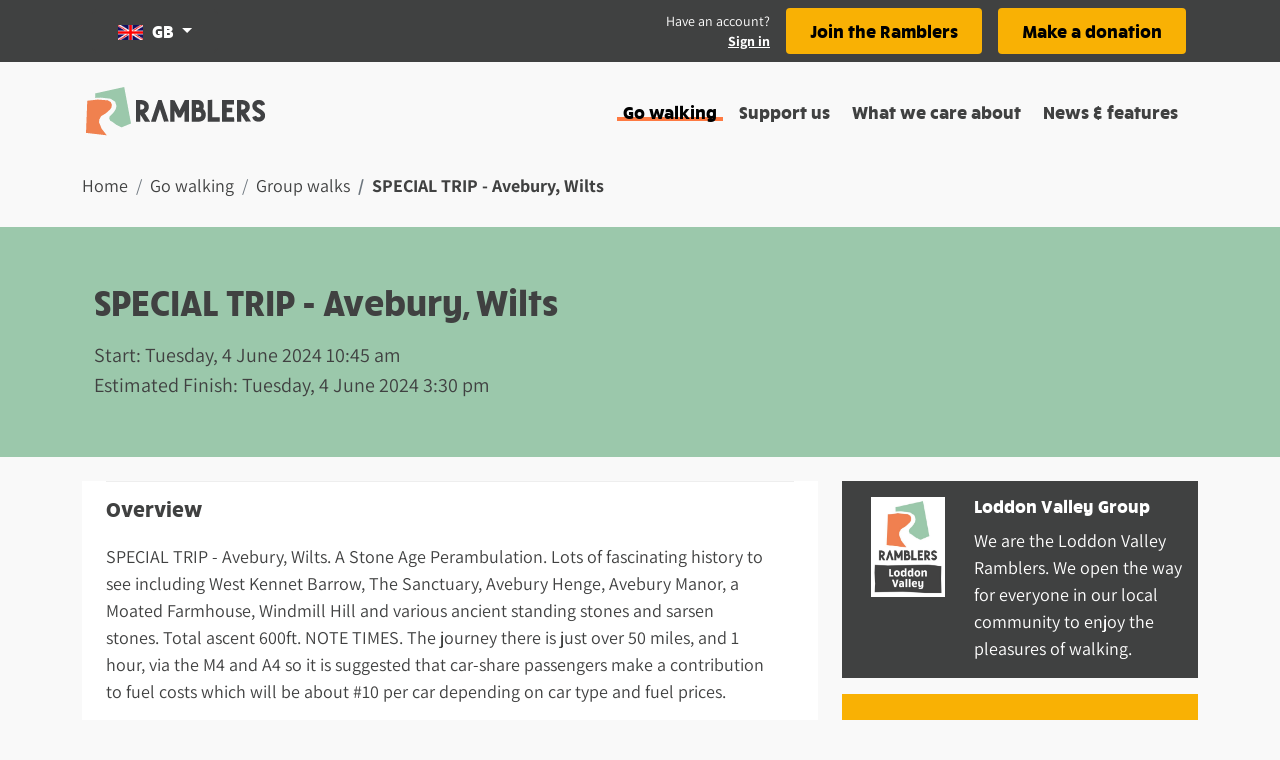

--- FILE ---
content_type: text/html; charset=utf-8
request_url: https://www.ramblers.org.uk/go-walking/group-walks/special-trip-avebury-wilts
body_size: 58172
content:
<!doctype html>
<html data-n-head-ssr lang="en" data-n-head="%7B%22lang%22:%7B%22ssr%22:%22en%22%7D%7D">
  <head >
    <meta data-n-head="ssr" charset="utf-8"><meta data-n-head="ssr" name="viewport" content="width=device-width, initial-scale=1"><meta data-n-head="ssr" name="buildtime" content="2025-09-12T15:09:03.110Z"><meta data-n-head="ssr" name="buildversion" content="0.1.7"><meta data-n-head="ssr" name="buildhash" content="a88626a7b04c35156907281a8126161d5e6d5bff"><meta data-n-head="ssr" data-hid="description" name="description" content="SPECIAL TRIP - Avebury, Wilts. A Stone Age Perambulation. Lots of fascinating history to see including West Kennet Barrow, The Sanctuary, Avebury Henge, Avebury Manor, a Moated Farmhouse, Windmill Hill and various ancient standing stones and sarsen stones"><meta data-n-head="ssr" data-hid="og:description" property="og:description" content="SPECIAL TRIP - Avebury, Wilts. A Stone Age Perambulation. Lots of fascinating history to see including West Kennet Barrow, The Sanctuary, Avebury Henge, Avebury Manor, a Moated Farmhouse, Windmill Hill and various ancient standing stones and sarsen stones"><meta data-n-head="ssr" data-hid="og:image" property="og:image" content="https://cdn.ramblers.org.uk/styles/og_facebook/s3/2024-03/Ramblers.jpg"><meta data-n-head="ssr" data-hid="og:locale" property="og:locale" content="en_gb"><meta data-n-head="ssr" data-hid="og:site:name" property="og:site:name" content="Ramblers"><meta data-n-head="ssr" data-hid="og:title" property="og:title" content="SPECIAL TRIP - Avebury, Wilts"><meta data-n-head="ssr" data-hid="og:type" property="og:type" content="website"><meta data-n-head="ssr" data-hid="og:url" property="og:url" content="https://www.ramblers.org.uk/go-walking/group-walks/special-trip-avebury-wilts"><title>SPECIAL TRIP - Avebury, Wilts - Ramblers</title><link data-n-head="ssr" rel="icon" type="image/x-icon" href="/favicon/favicon.ico"><link data-n-head="ssr" rel="apple-touch-icon" href="/favicon/apple-touch-icon.png"><link data-n-head="ssr" rel="shortcut icon" sizes="192x192" href="/favicon/android-chrome-192x192.png"><link data-n-head="ssr" rel="shortcut icon" sizes="512x512" href="/favicon/android-chrome-512x512.png"><link data-n-head="ssr" rel="icon" sizes="16x16" href="/favicon/favicon-16x16.png"><link data-n-head="ssr" rel="icon" sizes="32x32" href="/favicon/favicon-32x32.png"><script data-n-head="ssr" data-hid="gtm-script">if(!window._gtm_init){window._gtm_init=1;(function(w,n,d,m,e,p){w[d]=(w[d]==1||n[d]=='yes'||n[d]==1||n[m]==1||(w[e]&&w[e][p]&&w[e][p]()))?1:0})(window,navigator,'doNotTrack','msDoNotTrack','external','msTrackingProtectionEnabled');(function(w,d,s,l,x,y){w[x]={};w._gtm_inject=function(i){if(w.doNotTrack||w[x][i])return;w[x][i]=1;w[l]=w[l]||[];w[l].push({'gtm.start':new Date().getTime(),event:'gtm.js'});var f=d.getElementsByTagName(s)[0],j=d.createElement(s);j.async=true;j.src='https://www.googletagmanager.com/gtm.js?id='+i+'&gtm_auth=pwJBI_CtLH51G2WS9kEG0A&gtm_preview=env-1';f.parentNode.insertBefore(j,f);};w[y]('GTM-N2RK9R')})(window,document,'script','dataLayer','_gtm_ids','_gtm_inject')}</script><script data-n-head="ssr" src="https://cdn.ramblers.org.uk/assets/iframeResizer.min.js"></script><script data-n-head="ssr" data-hid="newrelic" src="/newrelic.js" defer type="text/javascript" charset="utf-8"></script><link rel="preload" href="/_nuxt/11b3766.js" as="script"><link rel="preload" href="/_nuxt/9a7c315.js" as="script"><link rel="preload" href="/_nuxt/73f0b43.js" as="script"><link rel="preload" href="/_nuxt/4a88031.js" as="script"><link rel="preload" href="/_nuxt/fcf036c.js" as="script"><link rel="preload" href="/_nuxt/60ca484.js" as="script"><link rel="preload" href="/_nuxt/aed6f04.js" as="script"><link rel="preload" href="/_nuxt/3910eef.js" as="script"><link rel="preload" href="/_nuxt/402a49f.js" as="script"><style data-vue-ssr-id="2c6794ac:0">@font-face{font-family:"Rucksack";font-weight:400;src:url(/_nuxt/fonts/rucksack-bold-webfont.065f637.woff)}@font-face{font-family:"Rucksack";font-weight:300;src:url(/_nuxt/fonts/rucksack-demi-webfont.325c8ab.woff)}@font-face{font-family:"Rucksack";font-weight:200;src:url(/_nuxt/fonts/rucksack-book-webfont.a667fb0.woff)}@font-face{font-family:"Assistant";font-style:normal;font-weight:400;src:url(/_nuxt/fonts/assistant-v6-latin-regular.d2412c7.eot);src:local(""),url(/_nuxt/fonts/assistant-v6-latin-regular.a777c35.woff2) format("woff2"),url(/_nuxt/fonts/assistant-v6-latin-regular.754f017.woff) format("woff"),url(/_nuxt/fonts/assistant-v6-latin-regular.cfe0636.ttf) format("truetype"),url(/_nuxt/img/assistant-v6-latin-regular.7659cc0.svg#Assistant) format("svg")}@font-face{font-family:"Assistant";font-style:normal;font-weight:700;src:url(/_nuxt/fonts/assistant-v6-latin-700.cfa63c3.eot);src:local(""),url(/_nuxt/fonts/assistant-v6-latin-700.10cc61b.woff2) format("woff2"),url(/_nuxt/fonts/assistant-v6-latin-700.d243372.woff) format("woff"),url(/_nuxt/fonts/assistant-v6-latin-700.90ceeee.ttf) format("truetype"),url(/_nuxt/img/assistant-v6-latin-700.30c87ad.svg#Assistant) format("svg")}.markup-container{display:flex;padding-bottom:8px}/*!
 * Bootstrap v4.6.2 (https://getbootstrap.com/)
 * Copyright 2011-2022 The Bootstrap Authors
 * Copyright 2011-2022 Twitter, Inc.
 * Licensed under MIT (https://github.com/twbs/bootstrap/blob/main/LICENSE)
 */:root{--blue:#007bff;--indigo:#634d88;--purple:#6f42c1;--red:#dc3545;--orange:#fe7a42;--yellow:#f9b104;--teal:#20c997;--cyan:#17a2b8;--gray:#6c757d;--gray-dark:#404141;--primary:#f9b104;--secondary:#f9f9f9;--success:#9bc8ab;--info:#17a2b8;--warning:#f9b104;--danger:#dc3545;--light:#f9f9f9;--dark:#404141;--pink:#ffad9a;--black:#000;--white:#fff;--gray:#e3e3e3;--green:#9bc8ab;--bright-yellow:#fd0;--breakpoint-xs:0;--breakpoint-sm:576px;--breakpoint-md:768px;--breakpoint-lg:992px;--breakpoint-xl:1200px;--font-family-sans-serif:"Assistant",-apple-system,BlinkMacSystemFont,"Segoe UI",Roboto,"Helvetica Neue",Arial,"Noto Sans",sans-serif,"Apple Color Emoji","Segoe UI Emoji","Segoe UI Symbol","Noto Color Emoji";--font-family-monospace:SFMono-Regular,Menlo,Monaco,Consolas,"Liberation Mono","Courier New",monospace}*,:after,:before{box-sizing:border-box}html{-webkit-text-size-adjust:100%;-webkit-tap-highlight-color:rgba(0,0,0,0);font-family:sans-serif;line-height:1.15}article,aside,figcaption,figure,footer,header,hgroup,main,nav,section{display:block}body{background-color:#f9f9f9;color:#404141;font-family:"Assistant",-apple-system,BlinkMacSystemFont,"Segoe UI",Roboto,"Helvetica Neue",Arial,"Noto Sans",sans-serif,"Apple Color Emoji","Segoe UI Emoji","Segoe UI Symbol","Noto Color Emoji";font-size:1.125rem;font-weight:400;line-height:1.5;margin:0;text-align:left}[tabindex="-1"]:focus:not(:focus-visible){outline:0!important}hr{box-sizing:content-box;height:0;overflow:visible}h1,h2,h3,h4,h5,h6{margin-bottom:.5rem;margin-top:0}p{margin-bottom:1rem;margin-top:0}abbr[data-original-title],abbr[title]{border-bottom:0;cursor:help;text-decoration:underline;-webkit-text-decoration:underline dotted;text-decoration:underline dotted;-webkit-text-decoration-skip-ink:none;text-decoration-skip-ink:none}address{font-style:normal;line-height:inherit}address,dl,ol,ul{margin-bottom:1rem}dl,ol,ul{margin-top:0}ol ol,ol ul,ul ol,ul ul{margin-bottom:0}dt{font-weight:700}dd{margin-bottom:.5rem;margin-left:0}blockquote{margin:0 0 1rem}b,strong{font-weight:bolder}small{font-size:80%}sub,sup{font-size:75%;line-height:0;position:relative;vertical-align:baseline}sub{bottom:-.25em}sup{top:-.5em}a{background-color:transparent;color:#404141;-webkit-text-decoration:none;text-decoration:none}a:hover{color:#1a1a1a;-webkit-text-decoration:underline;text-decoration:underline}a:not([href]):not([class]),a:not([href]):not([class]):hover{color:inherit;-webkit-text-decoration:none;text-decoration:none}code,kbd,pre,samp{font-family:SFMono-Regular,Menlo,Monaco,Consolas,"Liberation Mono","Courier New",monospace;font-size:1em}pre{-ms-overflow-style:scrollbar;margin-bottom:1rem;margin-top:0;overflow:auto}figure{margin:0 0 1rem}img{border-style:none}img,svg{vertical-align:middle}svg{overflow:hidden}table{border-collapse:collapse}caption{caption-side:bottom;color:#404141;padding-bottom:.75rem;padding-top:.75rem;text-align:left}th{text-align:inherit;text-align:-webkit-match-parent}label{display:inline-block;margin-bottom:.5rem}button{border-radius:0}button:focus:not(:focus-visible){outline:0}button,input,optgroup,select,textarea{font-family:inherit;font-size:inherit;line-height:inherit;margin:0}button,input{overflow:visible}button,select{text-transform:none}[role=button]{cursor:pointer}select{word-wrap:normal}[type=button],[type=reset],[type=submit],button{-webkit-appearance:button}[type=button]:not(:disabled),[type=reset]:not(:disabled),[type=submit]:not(:disabled),button:not(:disabled){cursor:pointer}[type=button]::-moz-focus-inner,[type=reset]::-moz-focus-inner,[type=submit]::-moz-focus-inner,button::-moz-focus-inner{border-style:none;padding:0}input[type=checkbox],input[type=radio]{box-sizing:border-box;padding:0}textarea{overflow:auto;resize:vertical}fieldset{border:0;margin:0;min-width:0;padding:0}legend{color:inherit;display:block;font-size:1.5rem;line-height:inherit;margin-bottom:.5rem;max-width:100%;padding:0;white-space:normal;width:100%}progress{vertical-align:baseline}[type=number]::-webkit-inner-spin-button,[type=number]::-webkit-outer-spin-button{height:auto}[type=search]{-webkit-appearance:none;outline-offset:-2px}[type=search]::-webkit-search-decoration{-webkit-appearance:none}::-webkit-file-upload-button{-webkit-appearance:button;font:inherit}output{display:inline-block}summary{cursor:pointer;display:list-item}template{display:none}[hidden]{display:none!important}.h1,.h2,.h3,.h4,.h5,.h6,h1,h2,h3,h4,h5,h6{font-family:"Rucksack";font-weight:500;line-height:1;margin-bottom:.5rem}.h1,h1{font-size:2.2222222222rem}.h2,h2{font-size:1.7777777778rem}.h3,h3{font-size:1.3333333333rem}.h4,h4{font-size:1.1111111111rem}.h5,h5{font-size:1.125rem}.h6,h6{font-size:.8888888889rem}.lead{font-size:1.40625rem;font-weight:300}.display-1{font-size:6rem}.display-1,.display-2{font-weight:300;line-height:1}.display-2{font-size:5.5rem}.display-3{font-size:4.5rem}.display-3,.display-4{font-weight:300;line-height:1}.display-4{font-size:3.5rem}hr{border:0;border-top:1px solid rgba(0,0,0,.1);margin-bottom:1rem;margin-top:1rem}.small,small{font-size:.875rem;font-weight:400}.mark,mark{background-color:#fcf8e3;padding:.2em}.list-inline,.list-unstyled{list-style:none;padding-left:0}.list-inline-item{display:inline-block}.list-inline-item:not(:last-child){margin-right:.5rem}.initialism{font-size:90%;text-transform:uppercase}.blockquote{font-size:1.40625rem;margin-bottom:1rem}.blockquote-footer{color:#6c757d;display:block;font-size:.875rem}.blockquote-footer:before{content:"— "}.img-fluid,.img-thumbnail{height:auto;max-width:100%}.img-thumbnail{background-color:#f9f9f9;border:1px solid #eee;border-radius:.25rem;padding:.25rem}.figure{display:inline-block}.figure-img{line-height:1;margin-bottom:.5rem}.figure-caption{color:#6c757d;font-size:90%}code{word-wrap:break-word;color:#ffad9a;font-size:87.5%}a>code{color:inherit}kbd{background-color:#212529;border-radius:.2rem;color:#fff;font-size:87.5%;padding:.2rem .4rem}kbd kbd{font-size:100%;font-weight:700;padding:0}pre{color:#212529;display:block;font-size:87.5%}pre code{color:inherit;font-size:inherit;word-break:normal}.pre-scrollable{max-height:340px;overflow-y:scroll}.container,.container-fluid,.container-lg,.container-md,.container-sm,.container-xl{margin-left:auto;margin-right:auto;padding-left:12px;padding-right:12px;width:100%}@media(min-width:576px){.container,.container-sm{max-width:540px}}@media(min-width:768px){.container,.container-md,.container-sm{max-width:720px}}@media(min-width:992px){.container,.container-lg,.container-md,.container-sm{max-width:960px}}@media(min-width:1200px){.container,.container-lg,.container-md,.container-sm,.container-xl{max-width:1140px}}.row{display:flex;flex-wrap:wrap;margin-left:-12px;margin-right:-12px}.no-gutters{margin-left:0;margin-right:0}.no-gutters>.col,.no-gutters>[class*=col-]{padding-left:0;padding-right:0}.col,.col-1,.col-10,.col-11,.col-12,.col-2,.col-3,.col-4,.col-5,.col-6,.col-7,.col-8,.col-9,.col-auto,.col-lg,.col-lg-1,.col-lg-10,.col-lg-11,.col-lg-12,.col-lg-2,.col-lg-3,.col-lg-4,.col-lg-5,.col-lg-6,.col-lg-7,.col-lg-8,.col-lg-9,.col-lg-auto,.col-md,.col-md-1,.col-md-10,.col-md-11,.col-md-12,.col-md-2,.col-md-3,.col-md-4,.col-md-5,.col-md-6,.col-md-7,.col-md-8,.col-md-9,.col-md-auto,.col-sm,.col-sm-1,.col-sm-10,.col-sm-11,.col-sm-12,.col-sm-2,.col-sm-3,.col-sm-4,.col-sm-5,.col-sm-6,.col-sm-7,.col-sm-8,.col-sm-9,.col-sm-auto,.col-xl,.col-xl-1,.col-xl-10,.col-xl-11,.col-xl-12,.col-xl-2,.col-xl-3,.col-xl-4,.col-xl-5,.col-xl-6,.col-xl-7,.col-xl-8,.col-xl-9,.col-xl-auto{padding-left:12px;padding-right:12px;position:relative;width:100%}.col{flex-basis:0;flex-grow:1;max-width:100%}.row-cols-1>*{flex:0 0 100%;max-width:100%}.row-cols-2>*{flex:0 0 50%;max-width:50%}.row-cols-3>*{flex:0 0 33.3333333333%;max-width:33.3333333333%}.row-cols-4>*{flex:0 0 25%;max-width:25%}.row-cols-5>*{flex:0 0 20%;max-width:20%}.row-cols-6>*{flex:0 0 16.6666666667%;max-width:16.6666666667%}.col-auto{flex:0 0 auto;max-width:100%;width:auto}.col-1{flex:0 0 8.33333333%;max-width:8.33333333%}.col-2{flex:0 0 16.66666667%;max-width:16.66666667%}.col-3{flex:0 0 25%;max-width:25%}.col-4{flex:0 0 33.33333333%;max-width:33.33333333%}.col-5{flex:0 0 41.66666667%;max-width:41.66666667%}.col-6{flex:0 0 50%;max-width:50%}.col-7{flex:0 0 58.33333333%;max-width:58.33333333%}.col-8{flex:0 0 66.66666667%;max-width:66.66666667%}.col-9{flex:0 0 75%;max-width:75%}.col-10{flex:0 0 83.33333333%;max-width:83.33333333%}.col-11{flex:0 0 91.66666667%;max-width:91.66666667%}.col-12{flex:0 0 100%;max-width:100%}.order-first{order:-1}.order-last{order:13}.order-0{order:0}.order-1{order:1}.order-2{order:2}.order-3{order:3}.order-4{order:4}.order-5{order:5}.order-6{order:6}.order-7{order:7}.order-8{order:8}.order-9{order:9}.order-10{order:10}.order-11{order:11}.order-12{order:12}.offset-1{margin-left:8.33333333%}.offset-2{margin-left:16.66666667%}.offset-3{margin-left:25%}.offset-4{margin-left:33.33333333%}.offset-5{margin-left:41.66666667%}.offset-6{margin-left:50%}.offset-7{margin-left:58.33333333%}.offset-8{margin-left:66.66666667%}.offset-9{margin-left:75%}.offset-10{margin-left:83.33333333%}.offset-11{margin-left:91.66666667%}@media(min-width:576px){.col-sm{flex-basis:0;flex-grow:1;max-width:100%}.row-cols-sm-1>*{flex:0 0 100%;max-width:100%}.row-cols-sm-2>*{flex:0 0 50%;max-width:50%}.row-cols-sm-3>*{flex:0 0 33.3333333333%;max-width:33.3333333333%}.row-cols-sm-4>*{flex:0 0 25%;max-width:25%}.row-cols-sm-5>*{flex:0 0 20%;max-width:20%}.row-cols-sm-6>*{flex:0 0 16.6666666667%;max-width:16.6666666667%}.col-sm-auto{flex:0 0 auto;max-width:100%;width:auto}.col-sm-1{flex:0 0 8.33333333%;max-width:8.33333333%}.col-sm-2{flex:0 0 16.66666667%;max-width:16.66666667%}.col-sm-3{flex:0 0 25%;max-width:25%}.col-sm-4{flex:0 0 33.33333333%;max-width:33.33333333%}.col-sm-5{flex:0 0 41.66666667%;max-width:41.66666667%}.col-sm-6{flex:0 0 50%;max-width:50%}.col-sm-7{flex:0 0 58.33333333%;max-width:58.33333333%}.col-sm-8{flex:0 0 66.66666667%;max-width:66.66666667%}.col-sm-9{flex:0 0 75%;max-width:75%}.col-sm-10{flex:0 0 83.33333333%;max-width:83.33333333%}.col-sm-11{flex:0 0 91.66666667%;max-width:91.66666667%}.col-sm-12{flex:0 0 100%;max-width:100%}.order-sm-first{order:-1}.order-sm-last{order:13}.order-sm-0{order:0}.order-sm-1{order:1}.order-sm-2{order:2}.order-sm-3{order:3}.order-sm-4{order:4}.order-sm-5{order:5}.order-sm-6{order:6}.order-sm-7{order:7}.order-sm-8{order:8}.order-sm-9{order:9}.order-sm-10{order:10}.order-sm-11{order:11}.order-sm-12{order:12}.offset-sm-0{margin-left:0}.offset-sm-1{margin-left:8.33333333%}.offset-sm-2{margin-left:16.66666667%}.offset-sm-3{margin-left:25%}.offset-sm-4{margin-left:33.33333333%}.offset-sm-5{margin-left:41.66666667%}.offset-sm-6{margin-left:50%}.offset-sm-7{margin-left:58.33333333%}.offset-sm-8{margin-left:66.66666667%}.offset-sm-9{margin-left:75%}.offset-sm-10{margin-left:83.33333333%}.offset-sm-11{margin-left:91.66666667%}}@media(min-width:768px){.col-md{flex-basis:0;flex-grow:1;max-width:100%}.row-cols-md-1>*{flex:0 0 100%;max-width:100%}.row-cols-md-2>*{flex:0 0 50%;max-width:50%}.row-cols-md-3>*{flex:0 0 33.3333333333%;max-width:33.3333333333%}.row-cols-md-4>*{flex:0 0 25%;max-width:25%}.row-cols-md-5>*{flex:0 0 20%;max-width:20%}.row-cols-md-6>*{flex:0 0 16.6666666667%;max-width:16.6666666667%}.col-md-auto{flex:0 0 auto;max-width:100%;width:auto}.col-md-1{flex:0 0 8.33333333%;max-width:8.33333333%}.col-md-2{flex:0 0 16.66666667%;max-width:16.66666667%}.col-md-3{flex:0 0 25%;max-width:25%}.col-md-4{flex:0 0 33.33333333%;max-width:33.33333333%}.col-md-5{flex:0 0 41.66666667%;max-width:41.66666667%}.col-md-6{flex:0 0 50%;max-width:50%}.col-md-7{flex:0 0 58.33333333%;max-width:58.33333333%}.col-md-8{flex:0 0 66.66666667%;max-width:66.66666667%}.col-md-9{flex:0 0 75%;max-width:75%}.col-md-10{flex:0 0 83.33333333%;max-width:83.33333333%}.col-md-11{flex:0 0 91.66666667%;max-width:91.66666667%}.col-md-12{flex:0 0 100%;max-width:100%}.order-md-first{order:-1}.order-md-last{order:13}.order-md-0{order:0}.order-md-1{order:1}.order-md-2{order:2}.order-md-3{order:3}.order-md-4{order:4}.order-md-5{order:5}.order-md-6{order:6}.order-md-7{order:7}.order-md-8{order:8}.order-md-9{order:9}.order-md-10{order:10}.order-md-11{order:11}.order-md-12{order:12}.offset-md-0{margin-left:0}.offset-md-1{margin-left:8.33333333%}.offset-md-2{margin-left:16.66666667%}.offset-md-3{margin-left:25%}.offset-md-4{margin-left:33.33333333%}.offset-md-5{margin-left:41.66666667%}.offset-md-6{margin-left:50%}.offset-md-7{margin-left:58.33333333%}.offset-md-8{margin-left:66.66666667%}.offset-md-9{margin-left:75%}.offset-md-10{margin-left:83.33333333%}.offset-md-11{margin-left:91.66666667%}}@media(min-width:992px){.col-lg{flex-basis:0;flex-grow:1;max-width:100%}.row-cols-lg-1>*{flex:0 0 100%;max-width:100%}.row-cols-lg-2>*{flex:0 0 50%;max-width:50%}.row-cols-lg-3>*{flex:0 0 33.3333333333%;max-width:33.3333333333%}.row-cols-lg-4>*{flex:0 0 25%;max-width:25%}.row-cols-lg-5>*{flex:0 0 20%;max-width:20%}.row-cols-lg-6>*{flex:0 0 16.6666666667%;max-width:16.6666666667%}.col-lg-auto{flex:0 0 auto;max-width:100%;width:auto}.col-lg-1{flex:0 0 8.33333333%;max-width:8.33333333%}.col-lg-2{flex:0 0 16.66666667%;max-width:16.66666667%}.col-lg-3{flex:0 0 25%;max-width:25%}.col-lg-4{flex:0 0 33.33333333%;max-width:33.33333333%}.col-lg-5{flex:0 0 41.66666667%;max-width:41.66666667%}.col-lg-6{flex:0 0 50%;max-width:50%}.col-lg-7{flex:0 0 58.33333333%;max-width:58.33333333%}.col-lg-8{flex:0 0 66.66666667%;max-width:66.66666667%}.col-lg-9{flex:0 0 75%;max-width:75%}.col-lg-10{flex:0 0 83.33333333%;max-width:83.33333333%}.col-lg-11{flex:0 0 91.66666667%;max-width:91.66666667%}.col-lg-12{flex:0 0 100%;max-width:100%}.order-lg-first{order:-1}.order-lg-last{order:13}.order-lg-0{order:0}.order-lg-1{order:1}.order-lg-2{order:2}.order-lg-3{order:3}.order-lg-4{order:4}.order-lg-5{order:5}.order-lg-6{order:6}.order-lg-7{order:7}.order-lg-8{order:8}.order-lg-9{order:9}.order-lg-10{order:10}.order-lg-11{order:11}.order-lg-12{order:12}.offset-lg-0{margin-left:0}.offset-lg-1{margin-left:8.33333333%}.offset-lg-2{margin-left:16.66666667%}.offset-lg-3{margin-left:25%}.offset-lg-4{margin-left:33.33333333%}.offset-lg-5{margin-left:41.66666667%}.offset-lg-6{margin-left:50%}.offset-lg-7{margin-left:58.33333333%}.offset-lg-8{margin-left:66.66666667%}.offset-lg-9{margin-left:75%}.offset-lg-10{margin-left:83.33333333%}.offset-lg-11{margin-left:91.66666667%}}@media(min-width:1200px){.col-xl{flex-basis:0;flex-grow:1;max-width:100%}.row-cols-xl-1>*{flex:0 0 100%;max-width:100%}.row-cols-xl-2>*{flex:0 0 50%;max-width:50%}.row-cols-xl-3>*{flex:0 0 33.3333333333%;max-width:33.3333333333%}.row-cols-xl-4>*{flex:0 0 25%;max-width:25%}.row-cols-xl-5>*{flex:0 0 20%;max-width:20%}.row-cols-xl-6>*{flex:0 0 16.6666666667%;max-width:16.6666666667%}.col-xl-auto{flex:0 0 auto;max-width:100%;width:auto}.col-xl-1{flex:0 0 8.33333333%;max-width:8.33333333%}.col-xl-2{flex:0 0 16.66666667%;max-width:16.66666667%}.col-xl-3{flex:0 0 25%;max-width:25%}.col-xl-4{flex:0 0 33.33333333%;max-width:33.33333333%}.col-xl-5{flex:0 0 41.66666667%;max-width:41.66666667%}.col-xl-6{flex:0 0 50%;max-width:50%}.col-xl-7{flex:0 0 58.33333333%;max-width:58.33333333%}.col-xl-8{flex:0 0 66.66666667%;max-width:66.66666667%}.col-xl-9{flex:0 0 75%;max-width:75%}.col-xl-10{flex:0 0 83.33333333%;max-width:83.33333333%}.col-xl-11{flex:0 0 91.66666667%;max-width:91.66666667%}.col-xl-12{flex:0 0 100%;max-width:100%}.order-xl-first{order:-1}.order-xl-last{order:13}.order-xl-0{order:0}.order-xl-1{order:1}.order-xl-2{order:2}.order-xl-3{order:3}.order-xl-4{order:4}.order-xl-5{order:5}.order-xl-6{order:6}.order-xl-7{order:7}.order-xl-8{order:8}.order-xl-9{order:9}.order-xl-10{order:10}.order-xl-11{order:11}.order-xl-12{order:12}.offset-xl-0{margin-left:0}.offset-xl-1{margin-left:8.33333333%}.offset-xl-2{margin-left:16.66666667%}.offset-xl-3{margin-left:25%}.offset-xl-4{margin-left:33.33333333%}.offset-xl-5{margin-left:41.66666667%}.offset-xl-6{margin-left:50%}.offset-xl-7{margin-left:58.33333333%}.offset-xl-8{margin-left:66.66666667%}.offset-xl-9{margin-left:75%}.offset-xl-10{margin-left:83.33333333%}.offset-xl-11{margin-left:91.66666667%}}.table{color:#404141;margin-bottom:1rem;width:100%}.table td,.table th{border-top:1px solid #eee;padding:.75rem;vertical-align:top}.table thead th{border-bottom:2px solid #eee;vertical-align:bottom}.table tbody+tbody{border-top:2px solid #eee}.table-sm td,.table-sm th{padding:.3rem}.table-bordered,.table-bordered td,.table-bordered th{border:1px solid #eee}.table-bordered thead td,.table-bordered thead th{border-bottom-width:2px}.table-borderless tbody+tbody,.table-borderless td,.table-borderless th,.table-borderless thead th{border:0}.table-striped tbody tr:nth-of-type(odd){background-color:rgba(0,0,0,.05)}.table-hover tbody tr:hover{background-color:rgba(0,0,0,.075);color:#404141}.table-primary,.table-primary>td,.table-primary>th{background-color:#fde9b9}.table-primary tbody+tbody,.table-primary td,.table-primary th,.table-primary thead th{border-color:#fcd67c}.table-hover .table-primary:hover,.table-hover .table-primary:hover>td,.table-hover .table-primary:hover>th{background-color:#fce1a0}.table-secondary,.table-secondary>td,.table-secondary>th{background-color:#fdfdfd}.table-secondary tbody+tbody,.table-secondary td,.table-secondary th,.table-secondary thead th{border-color:#fcfcfc}.table-hover .table-secondary:hover,.table-hover .table-secondary:hover>td,.table-hover .table-secondary:hover>th{background-color:#f0f0f0}.table-success,.table-success>td,.table-success>th{background-color:#e3f0e7}.table-success tbody+tbody,.table-success td,.table-success th,.table-success thead th{border-color:#cbe2d3}.table-hover .table-success:hover,.table-hover .table-success:hover>td,.table-hover .table-success:hover>th{background-color:#d2e7d9}.table-info,.table-info>td,.table-info>th{background-color:#bee5eb}.table-info tbody+tbody,.table-info td,.table-info th,.table-info thead th{border-color:#86cfda}.table-hover .table-info:hover,.table-hover .table-info:hover>td,.table-hover .table-info:hover>th{background-color:#abdde5}.table-warning,.table-warning>td,.table-warning>th{background-color:#fde9b9}.table-warning tbody+tbody,.table-warning td,.table-warning th,.table-warning thead th{border-color:#fcd67c}.table-hover .table-warning:hover,.table-hover .table-warning:hover>td,.table-hover .table-warning:hover>th{background-color:#fce1a0}.table-danger,.table-danger>td,.table-danger>th{background-color:#f5c6cb}.table-danger tbody+tbody,.table-danger td,.table-danger th,.table-danger thead th{border-color:#ed969e}.table-hover .table-danger:hover,.table-hover .table-danger:hover>td,.table-hover .table-danger:hover>th{background-color:#f1b0b7}.table-light,.table-light>td,.table-light>th{background-color:#fdfdfd}.table-light tbody+tbody,.table-light td,.table-light th,.table-light thead th{border-color:#fcfcfc}.table-hover .table-light:hover,.table-hover .table-light:hover>td,.table-hover .table-light:hover>th{background-color:#f0f0f0}.table-dark,.table-dark>td,.table-dark>th{background-color:#cacaca}.table-dark tbody+tbody,.table-dark td,.table-dark th,.table-dark thead th{border-color:#9c9c9c}.table-hover .table-dark:hover,.table-hover .table-dark:hover>td,.table-hover .table-dark:hover>th{background-color:#bdbdbd}.table-pink,.table-pink>td,.table-pink>th{background-color:#ffe8e3}.table-pink tbody+tbody,.table-pink td,.table-pink th,.table-pink thead th{border-color:#ffd4ca}.table-hover .table-pink:hover,.table-hover .table-pink:hover>td,.table-hover .table-pink:hover>th{background-color:#ffd3ca}.table-black,.table-black>td,.table-black>th{background-color:#b8b8b8}.table-black tbody+tbody,.table-black td,.table-black th,.table-black thead th{border-color:#7a7a7a}.table-hover .table-black:hover,.table-hover .table-black:hover>td,.table-hover .table-black:hover>th{background-color:#ababab}.table-white,.table-white>td,.table-white>th{background-color:#fff}.table-white tbody+tbody,.table-white td,.table-white th,.table-white thead th{border-color:#fff}.table-hover .table-white:hover,.table-hover .table-white:hover>td,.table-hover .table-white:hover>th{background-color:#f2f2f2}.table-gray,.table-gray>td,.table-gray>th{background-color:#f7f7f7}.table-gray tbody+tbody,.table-gray td,.table-gray th,.table-gray thead th{border-color:#f0f0f0}.table-hover .table-gray:hover,.table-hover .table-gray:hover>td,.table-hover .table-gray:hover>th{background-color:#eaeaea}.table-green,.table-green>td,.table-green>th{background-color:#e3f0e7}.table-green tbody+tbody,.table-green td,.table-green th,.table-green thead th{border-color:#cbe2d3}.table-hover .table-green:hover,.table-hover .table-green:hover>td,.table-hover .table-green:hover>th{background-color:#d2e7d9}.table-bright-yellow,.table-bright-yellow>td,.table-bright-yellow>th{background-color:#fff5b8}.table-bright-yellow tbody+tbody,.table-bright-yellow td,.table-bright-yellow th,.table-bright-yellow thead th{border-color:#ffed7a}.table-hover .table-bright-yellow:hover,.table-hover .table-bright-yellow:hover>td,.table-hover .table-bright-yellow:hover>th{background-color:#fff19f}.table-active,.table-active>td,.table-active>th,.table-hover .table-active:hover,.table-hover .table-active:hover>td,.table-hover .table-active:hover>th{background-color:rgba(0,0,0,.075)}.table .thead-dark th{background-color:#404141;border-color:#535454;color:#fff}.table .thead-light th{background-color:#f5f5f5;border-color:#eee;color:#495057}.table-dark{background-color:#404141;color:#fff}.table-dark td,.table-dark th,.table-dark thead th{border-color:#535454}.table-dark.table-bordered{border:0}.table-dark.table-striped tbody tr:nth-of-type(odd){background-color:hsla(0,0%,100%,.05)}.table-dark.table-hover tbody tr:hover{background-color:hsla(0,0%,100%,.075);color:#fff}@media(max-width:575.98px){.table-responsive-sm{-webkit-overflow-scrolling:touch;display:block;overflow-x:auto;width:100%}.table-responsive-sm>.table-bordered{border:0}}@media(max-width:767.98px){.table-responsive-md{-webkit-overflow-scrolling:touch;display:block;overflow-x:auto;width:100%}.table-responsive-md>.table-bordered{border:0}}@media(max-width:991.98px){.table-responsive-lg{-webkit-overflow-scrolling:touch;display:block;overflow-x:auto;width:100%}.table-responsive-lg>.table-bordered{border:0}}@media(max-width:1199.98px){.table-responsive-xl{-webkit-overflow-scrolling:touch;display:block;overflow-x:auto;width:100%}.table-responsive-xl>.table-bordered{border:0}}.table-responsive{-webkit-overflow-scrolling:touch;display:block;overflow-x:auto;width:100%}.table-responsive>.table-bordered{border:0}.form-control{background-clip:padding-box;background-color:#fff;border:1px solid #404141;border-radius:.25rem;color:#495057;display:block;font-family:"Assistant";font-size:1.125rem;font-weight:400;height:calc(1.5em + 1.376rem + 2px);line-height:1.5;padding:.688rem 1.5rem;transition:border-color .15s ease-in-out,box-shadow .15s ease-in-out;width:100%}@media(prefers-reduced-motion:reduce){.form-control{transition:none}}.form-control::-ms-expand{background-color:transparent;border:0}.form-control:focus{background-color:#fff;border-color:#404141;box-shadow:0 0 0 .2rem #f9b104;color:#495057;outline:0}.form-control::-moz-placeholder{color:#6c757d;opacity:1}.form-control::placeholder{color:#6c757d;opacity:1}.form-control:disabled,.form-control[readonly]{background-color:#f5f5f5;opacity:1}input[type=date].form-control,input[type=datetime-local].form-control,input[type=month].form-control,input[type=time].form-control{-webkit-appearance:none;-moz-appearance:none;appearance:none}select.form-control:-moz-focusring{color:transparent;text-shadow:0 0 0 #495057}select.form-control:focus::-ms-value{background-color:#fff;color:#495057}.form-control-file,.form-control-range{display:block;width:100%}.col-form-label{font-size:inherit;line-height:1.5;margin-bottom:0;padding-bottom:calc(.688rem + 1px);padding-top:calc(.688rem + 1px)}.col-form-label-lg{font-size:1.40625rem;line-height:1.5;padding-bottom:calc(.5rem + 1px);padding-top:calc(.5rem + 1px)}.col-form-label-sm{font-size:.984375rem;line-height:1.5;padding-bottom:calc(.25rem + 1px);padding-top:calc(.25rem + 1px)}.form-control-plaintext{background-color:transparent;border:solid transparent;border-width:1px 0;color:#404141;display:block;font-size:1.125rem;line-height:1.5;margin-bottom:0;padding:.688rem 0;width:100%}.form-control-plaintext.form-control-lg,.form-control-plaintext.form-control-sm{padding-left:0;padding-right:0}.form-control-sm{border-radius:.2rem;font-size:.984375rem;height:calc(1.5em + .5rem + 2px);line-height:1.5;padding:.25rem .5rem}.form-control-lg{border-radius:.3rem;font-size:1.40625rem;height:calc(1.5em + 1rem + 2px);line-height:1.5;padding:.5rem 1rem}select.form-control[multiple],select.form-control[size],textarea.form-control{height:auto}.form-group{margin-bottom:1rem}.form-text{display:block;margin-top:.25rem}.form-row{display:flex;flex-wrap:wrap;margin-left:-5px;margin-right:-5px}.form-row>.col,.form-row>[class*=col-]{padding-left:5px;padding-right:5px}.form-check{display:block;padding-left:1.25rem;position:relative}.form-check-input{margin-left:-1.25rem;margin-top:.3rem;position:absolute}.form-check-input:disabled~.form-check-label,.form-check-input[disabled]~.form-check-label{color:#404141}.form-check-label{margin-bottom:0}.form-check-inline{align-items:center;display:inline-flex;margin-right:.75rem;padding-left:0}.form-check-inline .form-check-input{margin-left:0;margin-right:.3125rem;margin-top:0;position:static}.valid-feedback{color:#9bc8ab;display:none;font-size:.875rem;margin-top:.25rem;width:100%}.valid-tooltip{background-color:rgba(155,200,171,.9);border-radius:.25rem;color:#212529;display:none;font-size:.984375rem;left:0;line-height:1.5;margin-top:.1rem;max-width:100%;padding:.25rem .5rem;position:absolute;top:100%;z-index:5}.form-row>.col>.valid-tooltip,.form-row>[class*=col-]>.valid-tooltip{left:5px}.is-valid~.valid-feedback,.is-valid~.valid-tooltip,.was-validated :valid~.valid-feedback,.was-validated :valid~.valid-tooltip{display:block}.form-control.is-valid,.was-validated .form-control:valid{padding-right:calc(1.5em + 1.376rem)!important}.form-control.is-valid,.was-validated .form-control:valid{background-image:none;background-position:right calc(.375em + .344rem) center;background-repeat:no-repeat;background-size:calc(.75em + .688rem) calc(.75em + .688rem);border-color:#9bc8ab}.form-control.is-valid:focus,.was-validated .form-control:valid:focus{border-color:#9bc8ab;box-shadow:0 0 0 .2rem rgba(155,200,171,.25)}.was-validated select.form-control:valid,select.form-control.is-valid{padding-right:6rem!important}.was-validated select.form-control:valid,select.form-control.is-valid{background-position:right 3rem center}.was-validated textarea.form-control:valid,textarea.form-control.is-valid{background-position:top calc(.375em + .344rem) right calc(.375em + .344rem);padding-right:calc(1.5em + 1.376rem)}.custom-select.is-valid,.was-validated .custom-select:valid{padding-right:calc(.75em + 3.532rem)!important}.custom-select.is-valid,.was-validated .custom-select:valid{background:url("data:image/svg+xml;charset=utf-8,%3Csvg xmlns='http://www.w3.org/2000/svg' width='4' height='5'%3E%3Cpath fill='%23404141' d='M2 0 0 2h4zm0 5L0 3h4z'/%3E%3C/svg%3E") no-repeat right 1.5rem center/8px 10px,#fff none center right 2.5rem/calc(.75em + .688rem) calc(.75em + .688rem) no-repeat;border-color:#9bc8ab}.custom-select.is-valid:focus,.was-validated .custom-select:valid:focus{border-color:#9bc8ab;box-shadow:0 0 0 .2rem rgba(155,200,171,.25)}.form-check-input.is-valid~.form-check-label,.was-validated .form-check-input:valid~.form-check-label{color:#9bc8ab}.form-check-input.is-valid~.valid-feedback,.form-check-input.is-valid~.valid-tooltip,.was-validated .form-check-input:valid~.valid-feedback,.was-validated .form-check-input:valid~.valid-tooltip{display:block}.custom-control-input.is-valid~.custom-control-label,.was-validated .custom-control-input:valid~.custom-control-label{color:#9bc8ab}.custom-control-input.is-valid~.custom-control-label:before,.was-validated .custom-control-input:valid~.custom-control-label:before{border-color:#9bc8ab}.custom-control-input.is-valid:checked~.custom-control-label:before,.was-validated .custom-control-input:valid:checked~.custom-control-label:before{background-color:#bcdac7;border-color:#bcdac7}.custom-control-input.is-valid:focus~.custom-control-label:before,.was-validated .custom-control-input:valid:focus~.custom-control-label:before{box-shadow:0 0 0 .2rem rgba(155,200,171,.25)}.custom-control-input.is-valid:focus:not(:checked)~.custom-control-label:before,.was-validated .custom-control-input:valid:focus:not(:checked)~.custom-control-label:before{border-color:#9bc8ab}.custom-file-input.is-valid~.custom-file-label,.was-validated .custom-file-input:valid~.custom-file-label{border-color:#9bc8ab}.custom-file-input.is-valid:focus~.custom-file-label,.was-validated .custom-file-input:valid:focus~.custom-file-label{border-color:#9bc8ab;box-shadow:0 0 0 .2rem rgba(155,200,171,.25)}.invalid-feedback{color:#dc3545;display:none;font-size:.875rem;margin-top:.25rem;width:100%}.invalid-tooltip{background-color:rgba(220,53,69,.9);border-radius:.25rem;color:#fff;display:none;font-size:.984375rem;left:0;line-height:1.5;margin-top:.1rem;max-width:100%;padding:.25rem .5rem;position:absolute;top:100%;z-index:5}.form-row>.col>.invalid-tooltip,.form-row>[class*=col-]>.invalid-tooltip{left:5px}.is-invalid~.invalid-feedback,.is-invalid~.invalid-tooltip,.was-validated :invalid~.invalid-feedback,.was-validated :invalid~.invalid-tooltip{display:block}.form-control.is-invalid,.was-validated .form-control:invalid{padding-right:calc(1.5em + 1.376rem)!important}.form-control.is-invalid,.was-validated .form-control:invalid{background-image:none;background-position:right calc(.375em + .344rem) center;background-repeat:no-repeat;background-size:calc(.75em + .688rem) calc(.75em + .688rem);border-color:#dc3545}.form-control.is-invalid:focus,.was-validated .form-control:invalid:focus{border-color:#dc3545;box-shadow:0 0 0 .2rem rgba(220,53,69,.25)}.was-validated select.form-control:invalid,select.form-control.is-invalid{padding-right:6rem!important}.was-validated select.form-control:invalid,select.form-control.is-invalid{background-position:right 3rem center}.was-validated textarea.form-control:invalid,textarea.form-control.is-invalid{background-position:top calc(.375em + .344rem) right calc(.375em + .344rem);padding-right:calc(1.5em + 1.376rem)}.custom-select.is-invalid,.was-validated .custom-select:invalid{padding-right:calc(.75em + 3.532rem)!important}.custom-select.is-invalid,.was-validated .custom-select:invalid{background:url("data:image/svg+xml;charset=utf-8,%3Csvg xmlns='http://www.w3.org/2000/svg' width='4' height='5'%3E%3Cpath fill='%23404141' d='M2 0 0 2h4zm0 5L0 3h4z'/%3E%3C/svg%3E") no-repeat right 1.5rem center/8px 10px,#fff none center right 2.5rem/calc(.75em + .688rem) calc(.75em + .688rem) no-repeat;border-color:#dc3545}.custom-select.is-invalid:focus,.was-validated .custom-select:invalid:focus{border-color:#dc3545;box-shadow:0 0 0 .2rem rgba(220,53,69,.25)}.form-check-input.is-invalid~.form-check-label,.was-validated .form-check-input:invalid~.form-check-label{color:#dc3545}.form-check-input.is-invalid~.invalid-feedback,.form-check-input.is-invalid~.invalid-tooltip,.was-validated .form-check-input:invalid~.invalid-feedback,.was-validated .form-check-input:invalid~.invalid-tooltip{display:block}.custom-control-input.is-invalid~.custom-control-label,.was-validated .custom-control-input:invalid~.custom-control-label{color:#dc3545}.custom-control-input.is-invalid~.custom-control-label:before,.was-validated .custom-control-input:invalid~.custom-control-label:before{border-color:#dc3545}.custom-control-input.is-invalid:checked~.custom-control-label:before,.was-validated .custom-control-input:invalid:checked~.custom-control-label:before{background-color:#e4606d;border-color:#e4606d}.custom-control-input.is-invalid:focus~.custom-control-label:before,.was-validated .custom-control-input:invalid:focus~.custom-control-label:before{box-shadow:0 0 0 .2rem rgba(220,53,69,.25)}.custom-control-input.is-invalid:focus:not(:checked)~.custom-control-label:before,.was-validated .custom-control-input:invalid:focus:not(:checked)~.custom-control-label:before{border-color:#dc3545}.custom-file-input.is-invalid~.custom-file-label,.was-validated .custom-file-input:invalid~.custom-file-label{border-color:#dc3545}.custom-file-input.is-invalid:focus~.custom-file-label,.was-validated .custom-file-input:invalid:focus~.custom-file-label{border-color:#dc3545;box-shadow:0 0 0 .2rem rgba(220,53,69,.25)}.form-inline{align-items:center;display:flex;flex-flow:row wrap}.form-inline .form-check{width:100%}@media(min-width:576px){.form-inline label{justify-content:center}.form-inline .form-group,.form-inline label{align-items:center;display:flex;margin-bottom:0}.form-inline .form-group{flex:0 0 auto;flex-flow:row wrap}.form-inline .form-control{display:inline-block;vertical-align:middle;width:auto}.form-inline .form-control-plaintext{display:inline-block}.form-inline .custom-select,.form-inline .input-group{width:auto}.form-inline .form-check{align-items:center;display:flex;justify-content:center;padding-left:0;width:auto}.form-inline .form-check-input{flex-shrink:0;margin-left:0;margin-right:.25rem;margin-top:0;position:relative}.form-inline .custom-control{align-items:center;justify-content:center}.form-inline .custom-control-label{margin-bottom:0}}.btn{background-color:transparent;border:0 solid transparent;border-radius:.25rem;color:#404141;display:inline-block;font-family:"rucksack";font-size:1.125rem;font-weight:400;line-height:1em;padding:.688rem 1.5rem;text-align:center;transition:color .15s ease-in-out,background-color .15s ease-in-out,border-color .15s ease-in-out,box-shadow .15s ease-in-out;-webkit-user-select:none;-moz-user-select:none;user-select:none;vertical-align:middle}@media(prefers-reduced-motion:reduce){.btn{transition:none}}.btn:hover{color:#404141;-webkit-text-decoration:none;text-decoration:none}.btn.focus,.btn:focus{box-shadow:none;outline:0}.btn.disabled,.btn:disabled{opacity:.65}.btn:not(:disabled):not(.disabled){cursor:pointer}a.btn.disabled,fieldset:disabled a.btn{pointer-events:none}.btn-primary{background-color:#f9b104;border-color:#f9b104;color:#212529}.btn-primary.focus,.btn-primary:focus,.btn-primary:hover{background-color:#d39603;border-color:#c78d03;color:#212529}.btn-primary.focus,.btn-primary:focus{box-shadow:0 0 0 .2rem rgba(217,156,10,.5)}.btn-primary.disabled,.btn-primary:disabled{background-color:#f9b104;border-color:#f9b104;color:#212529}.btn-primary:not(:disabled):not(.disabled).active,.btn-primary:not(:disabled):not(.disabled):active,.show>.btn-primary.dropdown-toggle{background-color:#c78d03;border-color:#ba8403;color:#fff}.btn-primary:not(:disabled):not(.disabled).active:focus,.btn-primary:not(:disabled):not(.disabled):active:focus,.show>.btn-primary.dropdown-toggle:focus{box-shadow:0 0 0 .2rem rgba(217,156,10,.5)}.btn-secondary{background-color:#f9f9f9;border-color:#f9f9f9;color:#212529}.btn-secondary.focus,.btn-secondary:focus,.btn-secondary:hover{background-color:#e6e6e6;border-color:#e0e0e0;color:#212529}.btn-secondary.focus,.btn-secondary:focus{box-shadow:0 0 0 .2rem hsla(240,1%,85%,.5)}.btn-secondary.disabled,.btn-secondary:disabled{background-color:#f9f9f9;border-color:#f9f9f9;color:#212529}.btn-secondary:not(:disabled):not(.disabled).active,.btn-secondary:not(:disabled):not(.disabled):active,.show>.btn-secondary.dropdown-toggle{background-color:#e0e0e0;border-color:#d9d9d9;color:#212529}.btn-secondary:not(:disabled):not(.disabled).active:focus,.btn-secondary:not(:disabled):not(.disabled):active:focus,.show>.btn-secondary.dropdown-toggle:focus{box-shadow:0 0 0 .2rem hsla(240,1%,85%,.5)}.btn-success{background-color:#9bc8ab;border-color:#9bc8ab;color:#212529}.btn-success.focus,.btn-success:focus,.btn-success:hover{background-color:#82ba96;border-color:#7ab68f;color:#212529}.btn-success.focus,.btn-success:focus{box-shadow:0 0 0 .2rem rgba(137,176,152,.5)}.btn-success.disabled,.btn-success:disabled{background-color:#9bc8ab;border-color:#9bc8ab;color:#212529}.btn-success:not(:disabled):not(.disabled).active,.btn-success:not(:disabled):not(.disabled):active,.show>.btn-success.dropdown-toggle{background-color:#7ab68f;border-color:#72b188;color:#212529}.btn-success:not(:disabled):not(.disabled).active:focus,.btn-success:not(:disabled):not(.disabled):active:focus,.show>.btn-success.dropdown-toggle:focus{box-shadow:0 0 0 .2rem rgba(137,176,152,.5)}.btn-info{background-color:#17a2b8;border-color:#17a2b8;color:#fff}.btn-info.focus,.btn-info:focus,.btn-info:hover{background-color:#138496;border-color:#117a8b;color:#fff}.btn-info.focus,.btn-info:focus{box-shadow:0 0 0 .2rem rgba(58,176,195,.5)}.btn-info.disabled,.btn-info:disabled{background-color:#17a2b8;border-color:#17a2b8;color:#fff}.btn-info:not(:disabled):not(.disabled).active,.btn-info:not(:disabled):not(.disabled):active,.show>.btn-info.dropdown-toggle{background-color:#117a8b;border-color:#10707f;color:#fff}.btn-info:not(:disabled):not(.disabled).active:focus,.btn-info:not(:disabled):not(.disabled):active:focus,.show>.btn-info.dropdown-toggle:focus{box-shadow:0 0 0 .2rem rgba(58,176,195,.5)}.btn-warning{background-color:#f9b104;border-color:#f9b104;color:#212529}.btn-warning.focus,.btn-warning:focus,.btn-warning:hover{background-color:#d39603;border-color:#c78d03;color:#212529}.btn-warning.focus,.btn-warning:focus{box-shadow:0 0 0 .2rem rgba(217,156,10,.5)}.btn-warning.disabled,.btn-warning:disabled{background-color:#f9b104;border-color:#f9b104;color:#212529}.btn-warning:not(:disabled):not(.disabled).active,.btn-warning:not(:disabled):not(.disabled):active,.show>.btn-warning.dropdown-toggle{background-color:#c78d03;border-color:#ba8403;color:#fff}.btn-warning:not(:disabled):not(.disabled).active:focus,.btn-warning:not(:disabled):not(.disabled):active:focus,.show>.btn-warning.dropdown-toggle:focus{box-shadow:0 0 0 .2rem rgba(217,156,10,.5)}.btn-danger{background-color:#dc3545;border-color:#dc3545;color:#fff}.btn-danger.focus,.btn-danger:focus,.btn-danger:hover{background-color:#c82333;border-color:#bd2130;color:#fff}.btn-danger.focus,.btn-danger:focus{box-shadow:0 0 0 .2rem rgba(225,83,97,.5)}.btn-danger.disabled,.btn-danger:disabled{background-color:#dc3545;border-color:#dc3545;color:#fff}.btn-danger:not(:disabled):not(.disabled).active,.btn-danger:not(:disabled):not(.disabled):active,.show>.btn-danger.dropdown-toggle{background-color:#bd2130;border-color:#b21f2d;color:#fff}.btn-danger:not(:disabled):not(.disabled).active:focus,.btn-danger:not(:disabled):not(.disabled):active:focus,.show>.btn-danger.dropdown-toggle:focus{box-shadow:0 0 0 .2rem rgba(225,83,97,.5)}.btn-light{background-color:#f9f9f9;border-color:#f9f9f9;color:#212529}.btn-light.focus,.btn-light:focus,.btn-light:hover{background-color:#e6e6e6;border-color:#e0e0e0;color:#212529}.btn-light.focus,.btn-light:focus{box-shadow:0 0 0 .2rem hsla(240,1%,85%,.5)}.btn-light.disabled,.btn-light:disabled{background-color:#f9f9f9;border-color:#f9f9f9;color:#212529}.btn-light:not(:disabled):not(.disabled).active,.btn-light:not(:disabled):not(.disabled):active,.show>.btn-light.dropdown-toggle{background-color:#e0e0e0;border-color:#d9d9d9;color:#212529}.btn-light:not(:disabled):not(.disabled).active:focus,.btn-light:not(:disabled):not(.disabled):active:focus,.show>.btn-light.dropdown-toggle:focus{box-shadow:0 0 0 .2rem hsla(240,1%,85%,.5)}.btn-dark{background-color:#404141;border-color:#404141;color:#fff}.btn-dark.focus,.btn-dark:focus,.btn-dark:hover{background-color:#2d2e2e;border-color:#272727;color:#fff}.btn-dark.focus,.btn-dark:focus{box-shadow:0 0 0 .2rem rgba(93,94,94,.5)}.btn-dark.disabled,.btn-dark:disabled{background-color:#404141;border-color:#404141;color:#fff}.btn-dark:not(:disabled):not(.disabled).active,.btn-dark:not(:disabled):not(.disabled):active,.show>.btn-dark.dropdown-toggle{background-color:#272727;border-color:#202121;color:#fff}.btn-dark:not(:disabled):not(.disabled).active:focus,.btn-dark:not(:disabled):not(.disabled):active:focus,.show>.btn-dark.dropdown-toggle:focus{box-shadow:0 0 0 .2rem rgba(93,94,94,.5)}.btn-pink{background-color:#ffad9a;border-color:#ffad9a;color:#212529}.btn-pink.focus,.btn-pink:focus,.btn-pink:hover{background-color:#ff8e74;border-color:#ff8467;color:#212529}.btn-pink.focus,.btn-pink:focus{box-shadow:0 0 0 .2rem hsla(11,56%,70%,.5)}.btn-pink.disabled,.btn-pink:disabled{background-color:#ffad9a;border-color:#ffad9a;color:#212529}.btn-pink:not(:disabled):not(.disabled).active,.btn-pink:not(:disabled):not(.disabled):active,.show>.btn-pink.dropdown-toggle{background-color:#ff8467;border-color:#ff795a;color:#212529}.btn-pink:not(:disabled):not(.disabled).active:focus,.btn-pink:not(:disabled):not(.disabled):active:focus,.show>.btn-pink.dropdown-toggle:focus{box-shadow:0 0 0 .2rem hsla(11,56%,70%,.5)}.btn-black,.btn-black.focus,.btn-black:focus,.btn-black:hover{background-color:#000;border-color:#000;color:#fff}.btn-black.focus,.btn-black:focus{box-shadow:0 0 0 .2rem rgba(38,38,38,.5)}.btn-black.disabled,.btn-black:disabled,.btn-black:not(:disabled):not(.disabled).active,.btn-black:not(:disabled):not(.disabled):active,.show>.btn-black.dropdown-toggle{background-color:#000;border-color:#000;color:#fff}.btn-black:not(:disabled):not(.disabled).active:focus,.btn-black:not(:disabled):not(.disabled):active:focus,.show>.btn-black.dropdown-toggle:focus{box-shadow:0 0 0 .2rem rgba(38,38,38,.5)}.btn-white{background-color:#fff;border-color:#fff;color:#212529}.btn-white.focus,.btn-white:focus,.btn-white:hover{background-color:#ececec;border-color:#e6e6e6;color:#212529}.btn-white.focus,.btn-white:focus{box-shadow:0 0 0 .2rem hsla(240,2%,87%,.5)}.btn-white.disabled,.btn-white:disabled{background-color:#fff;border-color:#fff;color:#212529}.btn-white:not(:disabled):not(.disabled).active,.btn-white:not(:disabled):not(.disabled):active,.show>.btn-white.dropdown-toggle{background-color:#e6e6e6;border-color:#dfdfdf;color:#212529}.btn-white:not(:disabled):not(.disabled).active:focus,.btn-white:not(:disabled):not(.disabled):active:focus,.show>.btn-white.dropdown-toggle:focus{box-shadow:0 0 0 .2rem hsla(240,2%,87%,.5)}.btn-gray{background-color:#e3e3e3;border-color:#e3e3e3;color:#212529}.btn-gray.focus,.btn-gray:focus,.btn-gray:hover{background-color:#d0d0d0;border-color:#cacaca;color:#212529}.btn-gray.focus,.btn-gray:focus{box-shadow:0 0 0 .2rem hsla(180,1%,78%,.5)}.btn-gray.disabled,.btn-gray:disabled{background-color:#e3e3e3;border-color:#e3e3e3;color:#212529}.btn-gray:not(:disabled):not(.disabled).active,.btn-gray:not(:disabled):not(.disabled):active,.show>.btn-gray.dropdown-toggle{background-color:#cacaca;border-color:#c3c3c3;color:#212529}.btn-gray:not(:disabled):not(.disabled).active:focus,.btn-gray:not(:disabled):not(.disabled):active:focus,.show>.btn-gray.dropdown-toggle:focus{box-shadow:0 0 0 .2rem hsla(180,1%,78%,.5)}.btn-green{background-color:#9bc8ab;border-color:#9bc8ab;color:#212529}.btn-green.focus,.btn-green:focus,.btn-green:hover{background-color:#82ba96;border-color:#7ab68f;color:#212529}.btn-green.focus,.btn-green:focus{box-shadow:0 0 0 .2rem rgba(137,176,152,.5)}.btn-green.disabled,.btn-green:disabled{background-color:#9bc8ab;border-color:#9bc8ab;color:#212529}.btn-green:not(:disabled):not(.disabled).active,.btn-green:not(:disabled):not(.disabled):active,.show>.btn-green.dropdown-toggle{background-color:#7ab68f;border-color:#72b188;color:#212529}.btn-green:not(:disabled):not(.disabled).active:focus,.btn-green:not(:disabled):not(.disabled):active:focus,.show>.btn-green.dropdown-toggle:focus{box-shadow:0 0 0 .2rem rgba(137,176,152,.5)}.btn-bright-yellow{background-color:#fd0;border-color:#fd0;color:#212529}.btn-bright-yellow.focus,.btn-bright-yellow:focus,.btn-bright-yellow:hover{background-color:#d9bc00;border-color:#ccb100;color:#212529}.btn-bright-yellow.focus,.btn-bright-yellow:focus{box-shadow:0 0 0 .2rem rgba(222,193,6,.5)}.btn-bright-yellow.disabled,.btn-bright-yellow:disabled{background-color:#fd0;border-color:#fd0;color:#212529}.btn-bright-yellow:not(:disabled):not(.disabled).active,.btn-bright-yellow:not(:disabled):not(.disabled):active,.show>.btn-bright-yellow.dropdown-toggle{background-color:#ccb100;border-color:#bfa600;color:#212529}.btn-bright-yellow:not(:disabled):not(.disabled).active:focus,.btn-bright-yellow:not(:disabled):not(.disabled):active:focus,.show>.btn-bright-yellow.dropdown-toggle:focus{box-shadow:0 0 0 .2rem rgba(222,193,6,.5)}.btn-outline-primary{border-color:#f9b104;color:#f9b104}.btn-outline-primary:hover{background-color:#f9b104;border-color:#f9b104;color:#212529}.btn-outline-primary.focus,.btn-outline-primary:focus{box-shadow:0 0 0 .2rem rgba(249,177,4,.5)}.btn-outline-primary.disabled,.btn-outline-primary:disabled{background-color:transparent;color:#f9b104}.btn-outline-primary:not(:disabled):not(.disabled).active,.btn-outline-primary:not(:disabled):not(.disabled):active,.show>.btn-outline-primary.dropdown-toggle{background-color:#f9b104;border-color:#f9b104;color:#212529}.btn-outline-primary:not(:disabled):not(.disabled).active:focus,.btn-outline-primary:not(:disabled):not(.disabled):active:focus,.show>.btn-outline-primary.dropdown-toggle:focus{box-shadow:0 0 0 .2rem rgba(249,177,4,.5)}.btn-outline-secondary{border-color:#f9f9f9;color:#f9f9f9}.btn-outline-secondary:hover{background-color:#f9f9f9;border-color:#f9f9f9;color:#212529}.btn-outline-secondary.focus,.btn-outline-secondary:focus{box-shadow:0 0 0 .2rem hsla(0,0%,98%,.5)}.btn-outline-secondary.disabled,.btn-outline-secondary:disabled{background-color:transparent;color:#f9f9f9}.btn-outline-secondary:not(:disabled):not(.disabled).active,.btn-outline-secondary:not(:disabled):not(.disabled):active,.show>.btn-outline-secondary.dropdown-toggle{background-color:#f9f9f9;border-color:#f9f9f9;color:#212529}.btn-outline-secondary:not(:disabled):not(.disabled).active:focus,.btn-outline-secondary:not(:disabled):not(.disabled):active:focus,.show>.btn-outline-secondary.dropdown-toggle:focus{box-shadow:0 0 0 .2rem hsla(0,0%,98%,.5)}.btn-outline-success{border-color:#9bc8ab;color:#9bc8ab}.btn-outline-success:hover{background-color:#9bc8ab;border-color:#9bc8ab;color:#212529}.btn-outline-success.focus,.btn-outline-success:focus{box-shadow:0 0 0 .2rem rgba(155,200,171,.5)}.btn-outline-success.disabled,.btn-outline-success:disabled{background-color:transparent;color:#9bc8ab}.btn-outline-success:not(:disabled):not(.disabled).active,.btn-outline-success:not(:disabled):not(.disabled):active,.show>.btn-outline-success.dropdown-toggle{background-color:#9bc8ab;border-color:#9bc8ab;color:#212529}.btn-outline-success:not(:disabled):not(.disabled).active:focus,.btn-outline-success:not(:disabled):not(.disabled):active:focus,.show>.btn-outline-success.dropdown-toggle:focus{box-shadow:0 0 0 .2rem rgba(155,200,171,.5)}.btn-outline-info{border-color:#17a2b8;color:#17a2b8}.btn-outline-info:hover{background-color:#17a2b8;border-color:#17a2b8;color:#fff}.btn-outline-info.focus,.btn-outline-info:focus{box-shadow:0 0 0 .2rem rgba(23,162,184,.5)}.btn-outline-info.disabled,.btn-outline-info:disabled{background-color:transparent;color:#17a2b8}.btn-outline-info:not(:disabled):not(.disabled).active,.btn-outline-info:not(:disabled):not(.disabled):active,.show>.btn-outline-info.dropdown-toggle{background-color:#17a2b8;border-color:#17a2b8;color:#fff}.btn-outline-info:not(:disabled):not(.disabled).active:focus,.btn-outline-info:not(:disabled):not(.disabled):active:focus,.show>.btn-outline-info.dropdown-toggle:focus{box-shadow:0 0 0 .2rem rgba(23,162,184,.5)}.btn-outline-warning{border-color:#f9b104;color:#f9b104}.btn-outline-warning:hover{background-color:#f9b104;border-color:#f9b104;color:#212529}.btn-outline-warning.focus,.btn-outline-warning:focus{box-shadow:0 0 0 .2rem rgba(249,177,4,.5)}.btn-outline-warning.disabled,.btn-outline-warning:disabled{background-color:transparent;color:#f9b104}.btn-outline-warning:not(:disabled):not(.disabled).active,.btn-outline-warning:not(:disabled):not(.disabled):active,.show>.btn-outline-warning.dropdown-toggle{background-color:#f9b104;border-color:#f9b104;color:#212529}.btn-outline-warning:not(:disabled):not(.disabled).active:focus,.btn-outline-warning:not(:disabled):not(.disabled):active:focus,.show>.btn-outline-warning.dropdown-toggle:focus{box-shadow:0 0 0 .2rem rgba(249,177,4,.5)}.btn-outline-danger{border-color:#dc3545;color:#dc3545}.btn-outline-danger:hover{background-color:#dc3545;border-color:#dc3545;color:#fff}.btn-outline-danger.focus,.btn-outline-danger:focus{box-shadow:0 0 0 .2rem rgba(220,53,69,.5)}.btn-outline-danger.disabled,.btn-outline-danger:disabled{background-color:transparent;color:#dc3545}.btn-outline-danger:not(:disabled):not(.disabled).active,.btn-outline-danger:not(:disabled):not(.disabled):active,.show>.btn-outline-danger.dropdown-toggle{background-color:#dc3545;border-color:#dc3545;color:#fff}.btn-outline-danger:not(:disabled):not(.disabled).active:focus,.btn-outline-danger:not(:disabled):not(.disabled):active:focus,.show>.btn-outline-danger.dropdown-toggle:focus{box-shadow:0 0 0 .2rem rgba(220,53,69,.5)}.btn-outline-light{border-color:#f9f9f9;color:#f9f9f9}.btn-outline-light:hover{background-color:#f9f9f9;border-color:#f9f9f9;color:#212529}.btn-outline-light.focus,.btn-outline-light:focus{box-shadow:0 0 0 .2rem hsla(0,0%,98%,.5)}.btn-outline-light.disabled,.btn-outline-light:disabled{background-color:transparent;color:#f9f9f9}.btn-outline-light:not(:disabled):not(.disabled).active,.btn-outline-light:not(:disabled):not(.disabled):active,.show>.btn-outline-light.dropdown-toggle{background-color:#f9f9f9;border-color:#f9f9f9;color:#212529}.btn-outline-light:not(:disabled):not(.disabled).active:focus,.btn-outline-light:not(:disabled):not(.disabled):active:focus,.show>.btn-outline-light.dropdown-toggle:focus{box-shadow:0 0 0 .2rem hsla(0,0%,98%,.5)}.btn-outline-dark{border-color:#404141;color:#404141}.btn-outline-dark:hover{background-color:#404141;border-color:#404141;color:#fff}.btn-outline-dark.focus,.btn-outline-dark:focus{box-shadow:0 0 0 .2rem rgba(64,65,65,.5)}.btn-outline-dark.disabled,.btn-outline-dark:disabled{background-color:transparent;color:#404141}.btn-outline-dark:not(:disabled):not(.disabled).active,.btn-outline-dark:not(:disabled):not(.disabled):active,.show>.btn-outline-dark.dropdown-toggle{background-color:#404141;border-color:#404141;color:#fff}.btn-outline-dark:not(:disabled):not(.disabled).active:focus,.btn-outline-dark:not(:disabled):not(.disabled):active:focus,.show>.btn-outline-dark.dropdown-toggle:focus{box-shadow:0 0 0 .2rem rgba(64,65,65,.5)}.btn-outline-pink{border-color:#ffad9a;color:#ffad9a}.btn-outline-pink:hover{background-color:#ffad9a;border-color:#ffad9a;color:#212529}.btn-outline-pink.focus,.btn-outline-pink:focus{box-shadow:0 0 0 .2rem rgba(255,173,154,.5)}.btn-outline-pink.disabled,.btn-outline-pink:disabled{background-color:transparent;color:#ffad9a}.btn-outline-pink:not(:disabled):not(.disabled).active,.btn-outline-pink:not(:disabled):not(.disabled):active,.show>.btn-outline-pink.dropdown-toggle{background-color:#ffad9a;border-color:#ffad9a;color:#212529}.btn-outline-pink:not(:disabled):not(.disabled).active:focus,.btn-outline-pink:not(:disabled):not(.disabled):active:focus,.show>.btn-outline-pink.dropdown-toggle:focus{box-shadow:0 0 0 .2rem rgba(255,173,154,.5)}.btn-outline-black{border-color:#000;color:#000}.btn-outline-black:hover{background-color:#000;border-color:#000;color:#fff}.btn-outline-black.focus,.btn-outline-black:focus{box-shadow:0 0 0 .2rem rgba(0,0,0,.5)}.btn-outline-black.disabled,.btn-outline-black:disabled{background-color:transparent;color:#000}.btn-outline-black:not(:disabled):not(.disabled).active,.btn-outline-black:not(:disabled):not(.disabled):active,.show>.btn-outline-black.dropdown-toggle{background-color:#000;border-color:#000;color:#fff}.btn-outline-black:not(:disabled):not(.disabled).active:focus,.btn-outline-black:not(:disabled):not(.disabled):active:focus,.show>.btn-outline-black.dropdown-toggle:focus{box-shadow:0 0 0 .2rem rgba(0,0,0,.5)}.btn-outline-white{border-color:#fff;color:#fff}.btn-outline-white:hover{background-color:#fff;border-color:#fff;color:#212529}.btn-outline-white.focus,.btn-outline-white:focus{box-shadow:0 0 0 .2rem hsla(0,0%,100%,.5)}.btn-outline-white.disabled,.btn-outline-white:disabled{background-color:transparent;color:#fff}.btn-outline-white:not(:disabled):not(.disabled).active,.btn-outline-white:not(:disabled):not(.disabled):active,.show>.btn-outline-white.dropdown-toggle{background-color:#fff;border-color:#fff;color:#212529}.btn-outline-white:not(:disabled):not(.disabled).active:focus,.btn-outline-white:not(:disabled):not(.disabled):active:focus,.show>.btn-outline-white.dropdown-toggle:focus{box-shadow:0 0 0 .2rem hsla(0,0%,100%,.5)}.btn-outline-gray{border-color:#e3e3e3;color:#e3e3e3}.btn-outline-gray:hover{background-color:#e3e3e3;border-color:#e3e3e3;color:#212529}.btn-outline-gray.focus,.btn-outline-gray:focus{box-shadow:0 0 0 .2rem hsla(0,0%,89%,.5)}.btn-outline-gray.disabled,.btn-outline-gray:disabled{background-color:transparent;color:#e3e3e3}.btn-outline-gray:not(:disabled):not(.disabled).active,.btn-outline-gray:not(:disabled):not(.disabled):active,.show>.btn-outline-gray.dropdown-toggle{background-color:#e3e3e3;border-color:#e3e3e3;color:#212529}.btn-outline-gray:not(:disabled):not(.disabled).active:focus,.btn-outline-gray:not(:disabled):not(.disabled):active:focus,.show>.btn-outline-gray.dropdown-toggle:focus{box-shadow:0 0 0 .2rem hsla(0,0%,89%,.5)}.btn-outline-green{border-color:#9bc8ab;color:#9bc8ab}.btn-outline-green:hover{background-color:#9bc8ab;border-color:#9bc8ab;color:#212529}.btn-outline-green.focus,.btn-outline-green:focus{box-shadow:0 0 0 .2rem rgba(155,200,171,.5)}.btn-outline-green.disabled,.btn-outline-green:disabled{background-color:transparent;color:#9bc8ab}.btn-outline-green:not(:disabled):not(.disabled).active,.btn-outline-green:not(:disabled):not(.disabled):active,.show>.btn-outline-green.dropdown-toggle{background-color:#9bc8ab;border-color:#9bc8ab;color:#212529}.btn-outline-green:not(:disabled):not(.disabled).active:focus,.btn-outline-green:not(:disabled):not(.disabled):active:focus,.show>.btn-outline-green.dropdown-toggle:focus{box-shadow:0 0 0 .2rem rgba(155,200,171,.5)}.btn-outline-bright-yellow{border-color:#fd0;color:#fd0}.btn-outline-bright-yellow:hover{background-color:#fd0;border-color:#fd0;color:#212529}.btn-outline-bright-yellow.focus,.btn-outline-bright-yellow:focus{box-shadow:0 0 0 .2rem rgba(255,221,0,.5)}.btn-outline-bright-yellow.disabled,.btn-outline-bright-yellow:disabled{background-color:transparent;color:#fd0}.btn-outline-bright-yellow:not(:disabled):not(.disabled).active,.btn-outline-bright-yellow:not(:disabled):not(.disabled):active,.show>.btn-outline-bright-yellow.dropdown-toggle{background-color:#fd0;border-color:#fd0;color:#212529}.btn-outline-bright-yellow:not(:disabled):not(.disabled).active:focus,.btn-outline-bright-yellow:not(:disabled):not(.disabled):active:focus,.show>.btn-outline-bright-yellow.dropdown-toggle:focus{box-shadow:0 0 0 .2rem rgba(255,221,0,.5)}.btn-link{color:#404141;font-weight:400;-webkit-text-decoration:none;text-decoration:none}.btn-link:hover{color:#1a1a1a}.btn-link.focus,.btn-link:focus,.btn-link:hover{-webkit-text-decoration:underline;text-decoration:underline}.btn-link.disabled,.btn-link:disabled{color:#6c757d;pointer-events:none}.btn-group-lg>.btn,.btn-lg{border-radius:.3rem;font-size:1.40625rem;line-height:1.5;padding:.5rem 1rem}.btn-group-sm>.btn,.btn-sm{border-radius:.2rem;font-size:.984375rem;line-height:1.5;padding:.25rem .5rem}.btn-block{display:block;width:100%}.btn-block+.btn-block{margin-top:.5rem}input[type=button].btn-block,input[type=reset].btn-block,input[type=submit].btn-block{width:100%}.fade{transition:opacity .15s linear}@media(prefers-reduced-motion:reduce){.fade{transition:none}}.fade:not(.show){opacity:0}.collapse:not(.show){display:none}.collapsing{height:0;overflow:hidden;position:relative;transition:height .35s ease}@media(prefers-reduced-motion:reduce){.collapsing{transition:none}}.collapsing.width{height:auto;transition:width .35s ease;width:0}@media(prefers-reduced-motion:reduce){.collapsing.width{transition:none}}.dropdown,.dropleft,.dropright,.dropup{position:relative}.dropdown-toggle{white-space:nowrap}.dropdown-toggle:after{border-bottom:0;border-left:.3em solid transparent;border-right:.3em solid transparent;border-top:.3em solid;content:"";display:inline-block;margin-left:.255em;vertical-align:.255em}.dropdown-toggle:empty:after{margin-left:0}.dropdown-menu{background-clip:padding-box;background-color:#fff;border:1px solid rgba(0,0,0,.15);border-radius:.25rem;color:#404141;display:none;float:left;font-size:1.125rem;left:0;list-style:none;margin:.125rem 0 0;min-width:10rem;padding:.5rem 0;position:absolute;text-align:left;top:100%;z-index:1000}.dropdown-menu-left{left:0;right:auto}.dropdown-menu-right{left:auto;right:0}@media(min-width:576px){.dropdown-menu-sm-left{left:0;right:auto}.dropdown-menu-sm-right{left:auto;right:0}}@media(min-width:768px){.dropdown-menu-md-left{left:0;right:auto}.dropdown-menu-md-right{left:auto;right:0}}@media(min-width:992px){.dropdown-menu-lg-left{left:0;right:auto}.dropdown-menu-lg-right{left:auto;right:0}}@media(min-width:1200px){.dropdown-menu-xl-left{left:0;right:auto}.dropdown-menu-xl-right{left:auto;right:0}}.dropup .dropdown-menu{bottom:100%;margin-bottom:.125rem;margin-top:0;top:auto}.dropup .dropdown-toggle:after{border-bottom:.3em solid;border-left:.3em solid transparent;border-right:.3em solid transparent;border-top:0;content:"";display:inline-block;margin-left:.255em;vertical-align:.255em}.dropup .dropdown-toggle:empty:after{margin-left:0}.dropright .dropdown-menu{left:100%;margin-left:.125rem;margin-top:0;right:auto;top:0}.dropright .dropdown-toggle:after{border-bottom:.3em solid transparent;border-left:.3em solid;border-right:0;border-top:.3em solid transparent;content:"";display:inline-block;margin-left:.255em;vertical-align:.255em}.dropright .dropdown-toggle:empty:after{margin-left:0}.dropright .dropdown-toggle:after{vertical-align:0}.dropleft .dropdown-menu{left:auto;margin-right:.125rem;margin-top:0;right:100%;top:0}.dropleft .dropdown-toggle:after{content:"";display:inline-block;display:none;margin-left:.255em;vertical-align:.255em}.dropleft .dropdown-toggle:before{border-bottom:.3em solid transparent;border-right:.3em solid;border-top:.3em solid transparent;content:"";display:inline-block;margin-right:.255em;vertical-align:.255em}.dropleft .dropdown-toggle:empty:after{margin-left:0}.dropleft .dropdown-toggle:before{vertical-align:0}.dropdown-menu[x-placement^=bottom],.dropdown-menu[x-placement^=left],.dropdown-menu[x-placement^=right],.dropdown-menu[x-placement^=top]{bottom:auto;right:auto}.dropdown-divider{border-top:1px solid #f5f5f5;height:0;margin:.5rem 0;overflow:hidden}.dropdown-item{background-color:transparent;border:0;clear:both;color:#212529;display:block;font-weight:400;padding:.25rem 1.5rem;text-align:inherit;white-space:nowrap;width:100%}.dropdown-item:focus,.dropdown-item:hover{background-color:#f9f9f9;color:#16181b;-webkit-text-decoration:none;text-decoration:none}.dropdown-item.active,.dropdown-item:active{background-color:#f9b104;color:#fff;-webkit-text-decoration:none;text-decoration:none}.dropdown-item.disabled,.dropdown-item:disabled{background-color:transparent;color:#6c757d;pointer-events:none}.dropdown-menu.show{display:block}.dropdown-header{color:#6c757d;display:block;font-size:.984375rem;margin-bottom:0;padding:.5rem 1.5rem;white-space:nowrap}.dropdown-item-text{color:#212529;display:block;padding:.25rem 1.5rem}.btn-group,.btn-group-vertical{display:inline-flex;position:relative;vertical-align:middle}.btn-group-vertical>.btn,.btn-group>.btn{flex:1 1 auto;position:relative}.btn-group-vertical>.btn.active,.btn-group-vertical>.btn:active,.btn-group-vertical>.btn:focus,.btn-group-vertical>.btn:hover,.btn-group>.btn.active,.btn-group>.btn:active,.btn-group>.btn:focus,.btn-group>.btn:hover{z-index:1}.btn-toolbar{display:flex;flex-wrap:wrap;justify-content:flex-start}.btn-toolbar .input-group{width:auto}.btn-group>.btn-group:not(:first-child),.btn-group>.btn:not(:first-child){margin-left:0}.btn-group>.btn-group:not(:last-child)>.btn,.btn-group>.btn:not(:last-child):not(.dropdown-toggle){border-bottom-right-radius:0;border-top-right-radius:0}.btn-group>.btn-group:not(:first-child)>.btn,.btn-group>.btn:not(:first-child){border-bottom-left-radius:0;border-top-left-radius:0}.dropdown-toggle-split{padding-left:1.125rem;padding-right:1.125rem}.dropdown-toggle-split:after,.dropright .dropdown-toggle-split:after,.dropup .dropdown-toggle-split:after{margin-left:0}.dropleft .dropdown-toggle-split:before{margin-right:0}.btn-group-sm>.btn+.dropdown-toggle-split,.btn-sm+.dropdown-toggle-split{padding-left:.375rem;padding-right:.375rem}.btn-group-lg>.btn+.dropdown-toggle-split,.btn-lg+.dropdown-toggle-split{padding-left:.75rem;padding-right:.75rem}.btn-group-vertical{align-items:flex-start;flex-direction:column;justify-content:center}.btn-group-vertical>.btn,.btn-group-vertical>.btn-group{width:100%}.btn-group-vertical>.btn-group:not(:first-child),.btn-group-vertical>.btn:not(:first-child){margin-top:0}.btn-group-vertical>.btn-group:not(:last-child)>.btn,.btn-group-vertical>.btn:not(:last-child):not(.dropdown-toggle){border-bottom-left-radius:0;border-bottom-right-radius:0}.btn-group-vertical>.btn-group:not(:first-child)>.btn,.btn-group-vertical>.btn:not(:first-child){border-top-left-radius:0;border-top-right-radius:0}.btn-group-toggle>.btn,.btn-group-toggle>.btn-group>.btn{margin-bottom:0}.btn-group-toggle>.btn input[type=checkbox],.btn-group-toggle>.btn input[type=radio],.btn-group-toggle>.btn-group>.btn input[type=checkbox],.btn-group-toggle>.btn-group>.btn input[type=radio]{clip:rect(0,0,0,0);pointer-events:none;position:absolute}.input-group{align-items:stretch;display:flex;flex-wrap:wrap;position:relative;width:100%}.input-group>.custom-file,.input-group>.custom-select,.input-group>.form-control,.input-group>.form-control-plaintext{flex:1 1 auto;margin-bottom:0;min-width:0;position:relative;width:1%}.input-group>.custom-file+.custom-file,.input-group>.custom-file+.custom-select,.input-group>.custom-file+.form-control,.input-group>.custom-select+.custom-file,.input-group>.custom-select+.custom-select,.input-group>.custom-select+.form-control,.input-group>.form-control+.custom-file,.input-group>.form-control+.custom-select,.input-group>.form-control+.form-control,.input-group>.form-control-plaintext+.custom-file,.input-group>.form-control-plaintext+.custom-select,.input-group>.form-control-plaintext+.form-control{margin-left:-1px}.input-group>.custom-file .custom-file-input:focus~.custom-file-label,.input-group>.custom-select:focus,.input-group>.form-control:focus{z-index:3}.input-group>.custom-file .custom-file-input:focus{z-index:4}.input-group>.custom-select:not(:first-child),.input-group>.form-control:not(:first-child){border-bottom-left-radius:0;border-top-left-radius:0}.input-group>.custom-file{align-items:center;display:flex}.input-group>.custom-file:not(:last-child) .custom-file-label,.input-group>.custom-file:not(:last-child) .custom-file-label:after{border-bottom-right-radius:0;border-top-right-radius:0}.input-group>.custom-file:not(:first-child) .custom-file-label{border-bottom-left-radius:0;border-top-left-radius:0}.input-group.has-validation>.custom-file:nth-last-child(n+3) .custom-file-label,.input-group.has-validation>.custom-file:nth-last-child(n+3) .custom-file-label:after,.input-group.has-validation>.custom-select:nth-last-child(n+3),.input-group.has-validation>.form-control:nth-last-child(n+3),.input-group:not(.has-validation)>.custom-file:not(:last-child) .custom-file-label,.input-group:not(.has-validation)>.custom-file:not(:last-child) .custom-file-label:after,.input-group:not(.has-validation)>.custom-select:not(:last-child),.input-group:not(.has-validation)>.form-control:not(:last-child){border-bottom-right-radius:0;border-top-right-radius:0}.input-group-append,.input-group-prepend{display:flex}.input-group-append .btn,.input-group-prepend .btn{position:relative;z-index:2}.input-group-append .btn:focus,.input-group-prepend .btn:focus{z-index:3}.input-group-append .btn+.btn,.input-group-append .btn+.input-group-text,.input-group-append .input-group-text+.btn,.input-group-append .input-group-text+.input-group-text,.input-group-prepend .btn+.btn,.input-group-prepend .btn+.input-group-text,.input-group-prepend .input-group-text+.btn,.input-group-prepend .input-group-text+.input-group-text{margin-left:-1px}.input-group-prepend{margin-right:-1px}.input-group-append{margin-left:-1px}.input-group-text{align-items:center;background-color:#f5f5f5;border:1px solid #404141;border-radius:.25rem;color:#495057;display:flex;font-size:1.125rem;font-weight:400;line-height:1.5;margin-bottom:0;padding:.688rem 1.5rem;text-align:center;white-space:nowrap}.input-group-text input[type=checkbox],.input-group-text input[type=radio]{margin-top:0}.input-group-lg>.custom-select,.input-group-lg>.form-control:not(textarea){height:calc(1.5em + 1rem + 2px)}.input-group-lg>.custom-select,.input-group-lg>.form-control,.input-group-lg>.input-group-append>.btn,.input-group-lg>.input-group-append>.input-group-text,.input-group-lg>.input-group-prepend>.btn,.input-group-lg>.input-group-prepend>.input-group-text{border-radius:.3rem;font-size:1.40625rem;line-height:1.5;padding:.5rem 1rem}.input-group-sm>.custom-select,.input-group-sm>.form-control:not(textarea){height:calc(1.5em + .5rem + 2px)}.input-group-sm>.custom-select,.input-group-sm>.form-control,.input-group-sm>.input-group-append>.btn,.input-group-sm>.input-group-append>.input-group-text,.input-group-sm>.input-group-prepend>.btn,.input-group-sm>.input-group-prepend>.input-group-text{border-radius:.2rem;font-size:.984375rem;line-height:1.5;padding:.25rem .5rem}.input-group-lg>.custom-select,.input-group-sm>.custom-select{padding-right:2.5rem}.input-group.has-validation>.input-group-append:nth-last-child(n+3)>.btn,.input-group.has-validation>.input-group-append:nth-last-child(n+3)>.input-group-text,.input-group:not(.has-validation)>.input-group-append:not(:last-child)>.btn,.input-group:not(.has-validation)>.input-group-append:not(:last-child)>.input-group-text,.input-group>.input-group-append:last-child>.btn:not(:last-child):not(.dropdown-toggle),.input-group>.input-group-append:last-child>.input-group-text:not(:last-child),.input-group>.input-group-prepend>.btn,.input-group>.input-group-prepend>.input-group-text{border-bottom-right-radius:0;border-top-right-radius:0}.input-group>.input-group-append>.btn,.input-group>.input-group-append>.input-group-text,.input-group>.input-group-prepend:first-child>.btn:not(:first-child),.input-group>.input-group-prepend:first-child>.input-group-text:not(:first-child),.input-group>.input-group-prepend:not(:first-child)>.btn,.input-group>.input-group-prepend:not(:first-child)>.input-group-text{border-bottom-left-radius:0;border-top-left-radius:0}.custom-control{display:block;min-height:1.6875rem;padding-left:1.5rem;position:relative;-webkit-print-color-adjust:exact;print-color-adjust:exact;z-index:1}.custom-control-inline{display:inline-flex;margin-right:1rem}.custom-control-input{height:1.34375rem;left:0;opacity:0;position:absolute;width:1rem;z-index:-1}.custom-control-input:checked~.custom-control-label:before{background-color:#f9b104;border-color:#f9b104;color:#fff}.custom-control-input:focus~.custom-control-label:before{box-shadow:0 0 0 .2rem #f9b104}.custom-control-input:focus:not(:checked)~.custom-control-label:before{border-color:#404141}.custom-control-input:not(:disabled):active~.custom-control-label:before{background-color:#fee7b2;border-color:#fee7b2;color:#fff}.custom-control-input:disabled~.custom-control-label,.custom-control-input[disabled]~.custom-control-label{color:#6c757d}.custom-control-input:disabled~.custom-control-label:before,.custom-control-input[disabled]~.custom-control-label:before{background-color:#f5f5f5}.custom-control-label{margin-bottom:0;position:relative;vertical-align:top}.custom-control-label:before{background-color:#fff;border:1px solid #e3e3e3;pointer-events:none}.custom-control-label:after,.custom-control-label:before{content:"";display:block;height:1rem;left:-1.5rem;position:absolute;top:.34375rem;width:1rem}.custom-control-label:after{background:50%/50% 50% no-repeat}.custom-checkbox .custom-control-label:before{border-radius:.25rem}.custom-checkbox .custom-control-input:checked~.custom-control-label:after{background-image:url("data:image/svg+xml;charset=utf-8,%3Csvg xmlns='http://www.w3.org/2000/svg' width='8' height='8'%3E%3Cpath fill='%23404141' d='m6.564.75-3.59 3.612-1.538-1.55L0 4.26l2.974 2.99L8 2.193z'/%3E%3C/svg%3E")}.custom-checkbox .custom-control-input:indeterminate~.custom-control-label:before{background-color:#404141;border-color:#404141}.custom-checkbox .custom-control-input:indeterminate~.custom-control-label:after{background-image:url("data:image/svg+xml;charset=utf-8,%3Csvg xmlns='http://www.w3.org/2000/svg' width='4' height='4'%3E%3Cpath stroke='%23404141' d='M0 2h4'/%3E%3C/svg%3E")}.custom-checkbox .custom-control-input:disabled:checked~.custom-control-label:before{background-color:rgba(249,177,4,.5)}.custom-checkbox .custom-control-input:disabled:indeterminate~.custom-control-label:before{background-color:rgba(249,177,4,.5)}.custom-radio .custom-control-label:before{border-radius:50%}.custom-radio .custom-control-input:checked~.custom-control-label:after{background-image:url("data:image/svg+xml;charset=utf-8,%3Csvg xmlns='http://www.w3.org/2000/svg' width='12' height='12' viewBox='-4 -4 8 8'%3E%3Ccircle r='3' fill='%23404141'/%3E%3C/svg%3E")}.custom-radio .custom-control-input:disabled:checked~.custom-control-label:before{background-color:rgba(249,177,4,.5)}.custom-switch{padding-left:2.25rem}.custom-switch .custom-control-label:before{border-radius:.5rem;left:-2.25rem;pointer-events:all;width:1.75rem}.custom-switch .custom-control-label:after{background-color:#e3e3e3;border-radius:.5rem;height:calc(1rem - 4px);left:calc(-2.25rem + 2px);top:calc(.34375rem + 2px);transition:transform .15s ease-in-out,background-color .15s ease-in-out,border-color .15s ease-in-out,box-shadow .15s ease-in-out;width:calc(1rem - 4px)}@media(prefers-reduced-motion:reduce){.custom-switch .custom-control-label:after{transition:none}}.custom-switch .custom-control-input:checked~.custom-control-label:after{background-color:#fff;transform:translateX(.75rem)}.custom-switch .custom-control-input:disabled:checked~.custom-control-label:before{background-color:rgba(249,177,4,.5)}.custom-select{-webkit-appearance:none;-moz-appearance:none;appearance:none;background:#fff url("data:image/svg+xml;charset=utf-8,%3Csvg xmlns='http://www.w3.org/2000/svg' width='4' height='5'%3E%3Cpath fill='%23404141' d='M2 0 0 2h4zm0 5L0 3h4z'/%3E%3C/svg%3E") no-repeat right 1.5rem center/8px 10px;border:1px solid #404141;border-radius:2px;color:#495057;display:inline-block;font-family:"Assistant";font-size:1.125rem;font-weight:400;height:calc(1.5em + 1.376rem + 2px);line-height:1.5;padding:.688rem 2.5rem .688rem 1.5rem;vertical-align:middle;width:100%}.custom-select:focus{border-color:#404141;box-shadow:0 0 0 .2rem #f9b104;outline:0}.custom-select:focus::-ms-value{background-color:#fff;color:#495057}.custom-select[multiple],.custom-select[size]:not([size="1"]){background-image:none;height:auto;padding-right:1.5rem}.custom-select:disabled{background-color:#f5f5f5;color:#6c757d}.custom-select::-ms-expand{display:none}.custom-select:-moz-focusring{color:transparent;text-shadow:0 0 0 #495057}.custom-select-sm{font-size:.984375rem;height:calc(1.5em + .5rem + 2px);padding-bottom:.25rem;padding-left:.5rem;padding-top:.25rem}.custom-select-lg{font-size:1.40625rem;height:calc(1.5em + 1rem + 2px);padding-bottom:.5rem;padding-left:1rem;padding-top:.5rem}.custom-file{display:inline-block;margin-bottom:0}.custom-file,.custom-file-input{height:calc(1.5em + 1.376rem + 2px);position:relative;width:100%}.custom-file-input{margin:0;opacity:0;overflow:hidden;z-index:2}.custom-file-input:focus~.custom-file-label{border-color:#404141;box-shadow:0 0 0 .2rem #f9b104}.custom-file-input:disabled~.custom-file-label,.custom-file-input[disabled]~.custom-file-label{background-color:#f5f5f5}.custom-file-input:lang(en)~.custom-file-label:after{content:"Browse"}.custom-file-input~.custom-file-label[data-browse]:after{content:attr(data-browse)}.custom-file-label{background-color:#fff;border:1px solid #404141;border-radius:.25rem;font-family:"Assistant";font-weight:400;height:calc(1.5em + 1.376rem + 2px);left:0;overflow:hidden;z-index:1}.custom-file-label,.custom-file-label:after{color:#495057;line-height:1.5;padding:.688rem 1.5rem;position:absolute;right:0;top:0}.custom-file-label:after{background-color:#f5f5f5;border-left:inherit;border-radius:0 .25rem .25rem 0;bottom:0;content:"Browse";display:block;height:calc(1.5em + 1.376rem);z-index:3}.custom-range{-webkit-appearance:none;-moz-appearance:none;appearance:none;background-color:transparent;height:1.4rem;padding:0;width:100%}.custom-range:focus{outline:0}.custom-range:focus::-webkit-slider-thumb{box-shadow:0 0 0 1px #f9f9f9,0 0 0 .2rem #f9b104}.custom-range:focus::-moz-range-thumb{box-shadow:0 0 0 1px #f9f9f9,0 0 0 .2rem #f9b104}.custom-range:focus::-ms-thumb{box-shadow:0 0 0 1px #f9f9f9,0 0 0 .2rem #f9b104}.custom-range::-moz-focus-outer{border:0}.custom-range::-webkit-slider-thumb{-webkit-appearance:none;appearance:none;background-color:#f9b104;border:0;border-radius:1rem;height:1rem;margin-top:-.25rem;-webkit-transition:background-color .15s ease-in-out,border-color .15s ease-in-out,box-shadow .15s ease-in-out;transition:background-color .15s ease-in-out,border-color .15s ease-in-out,box-shadow .15s ease-in-out;width:1rem}@media(prefers-reduced-motion:reduce){.custom-range::-webkit-slider-thumb{-webkit-transition:none;transition:none}}.custom-range::-webkit-slider-thumb:active{background-color:#fee7b2}.custom-range::-webkit-slider-runnable-track{background-color:#eee;border-color:transparent;border-radius:1rem;color:transparent;cursor:pointer;height:.5rem;width:100%}.custom-range::-moz-range-thumb{-moz-appearance:none;appearance:none;background-color:#f9b104;border:0;border-radius:1rem;height:1rem;-moz-transition:background-color .15s ease-in-out,border-color .15s ease-in-out,box-shadow .15s ease-in-out;transition:background-color .15s ease-in-out,border-color .15s ease-in-out,box-shadow .15s ease-in-out;width:1rem}@media(prefers-reduced-motion:reduce){.custom-range::-moz-range-thumb{-moz-transition:none;transition:none}}.custom-range::-moz-range-thumb:active{background-color:#fee7b2}.custom-range::-moz-range-track{background-color:#eee;border-color:transparent;border-radius:1rem;color:transparent;cursor:pointer;height:.5rem;width:100%}.custom-range::-ms-thumb{appearance:none;background-color:#f9b104;border:0;border-radius:1rem;height:1rem;margin-left:.2rem;margin-right:.2rem;margin-top:0;-ms-transition:background-color .15s ease-in-out,border-color .15s ease-in-out,box-shadow .15s ease-in-out;transition:background-color .15s ease-in-out,border-color .15s ease-in-out,box-shadow .15s ease-in-out;width:1rem}@media(prefers-reduced-motion:reduce){.custom-range::-ms-thumb{-ms-transition:none;transition:none}}.custom-range::-ms-thumb:active{background-color:#fee7b2}.custom-range::-ms-track{background-color:transparent;border-color:transparent;border-width:.5rem;color:transparent;cursor:pointer;height:.5rem;width:100%}.custom-range::-ms-fill-lower,.custom-range::-ms-fill-upper{background-color:#eee;border-radius:1rem}.custom-range::-ms-fill-upper{margin-right:15px}.custom-range:disabled::-webkit-slider-thumb{background-color:#e3e3e3}.custom-range:disabled::-webkit-slider-runnable-track{cursor:default}.custom-range:disabled::-moz-range-thumb{background-color:#e3e3e3}.custom-range:disabled::-moz-range-track{cursor:default}.custom-range:disabled::-ms-thumb{background-color:#e3e3e3}.custom-control-label:before,.custom-file-label,.custom-select{transition:background-color .15s ease-in-out,border-color .15s ease-in-out,box-shadow .15s ease-in-out}@media(prefers-reduced-motion:reduce){.custom-control-label:before,.custom-file-label,.custom-select{transition:none}}.nav{display:flex;flex-wrap:wrap;list-style:none;margin-bottom:0;padding-left:0}.nav-link{display:block;padding:.75rem 1rem}.nav-link:focus,.nav-link:hover{-webkit-text-decoration:none;text-decoration:none}.nav-link.disabled{color:#6c757d;cursor:default;pointer-events:none}.nav-tabs{border-bottom:1px solid #eee}.nav-tabs .nav-link{background-color:transparent;border:1px solid transparent;border-top-left-radius:.25rem;border-top-right-radius:.25rem;margin-bottom:-1px}.nav-tabs .nav-link:focus,.nav-tabs .nav-link:hover{border-color:#f5f5f5 #f5f5f5 #eee;isolation:isolate}.nav-tabs .nav-link.disabled{background-color:transparent;border-color:transparent;color:#6c757d}.nav-tabs .nav-item.show .nav-link,.nav-tabs .nav-link.active{background-color:#f9f9f9;border-color:#eee #eee #f9f9f9;color:#495057}.nav-tabs .dropdown-menu{border-top-left-radius:0;border-top-right-radius:0;margin-top:-1px}.nav-pills .nav-link{background:none;border:0;border-radius:.25rem}.nav-pills .nav-link.active,.nav-pills .show>.nav-link{background-color:#f9b104;color:#fff}.nav-fill .nav-item,.nav-fill>.nav-link{flex:1 1 auto;text-align:center}.nav-justified .nav-item,.nav-justified>.nav-link{flex-basis:0;flex-grow:1;text-align:center}.tab-content>.tab-pane{display:none}.tab-content>.active{display:block}.navbar{padding:.5rem 1rem;position:relative}.navbar,.navbar .container,.navbar .container-fluid,.navbar .container-lg,.navbar .container-md,.navbar .container-sm,.navbar .container-xl{align-items:center;display:flex;flex-wrap:wrap;justify-content:space-between}.navbar-brand{display:inline-block;font-size:1.40625rem;line-height:inherit;margin-right:1rem;padding-bottom:.5390625rem;padding-top:.5390625rem;white-space:nowrap}.navbar-brand:focus,.navbar-brand:hover{-webkit-text-decoration:none;text-decoration:none}.navbar-nav{display:flex;flex-direction:column;list-style:none;margin-bottom:0;padding-left:0}.navbar-nav .nav-link{padding-left:0;padding-right:0}.navbar-nav .dropdown-menu{float:none;position:static}.navbar-text{display:inline-block;padding-bottom:.75rem;padding-top:.75rem}.navbar-collapse{align-items:center;flex-basis:100%;flex-grow:1}.navbar-toggler{background-color:transparent;border:1px solid transparent;border-radius:.25rem;font-size:1.40625rem;line-height:1;padding:.25rem .75rem}.navbar-toggler:focus,.navbar-toggler:hover{-webkit-text-decoration:none;text-decoration:none}.navbar-toggler-icon{background:50%/100% 100% no-repeat;content:"";display:inline-block;height:1.5em;vertical-align:middle;width:1.5em}.navbar-nav-scroll{max-height:75vh;overflow-y:auto}@media(max-width:575.98px){.navbar-expand-sm>.container,.navbar-expand-sm>.container-fluid,.navbar-expand-sm>.container-lg,.navbar-expand-sm>.container-md,.navbar-expand-sm>.container-sm,.navbar-expand-sm>.container-xl{padding-left:0;padding-right:0}}@media(min-width:576px){.navbar-expand-sm{flex-flow:row nowrap;justify-content:flex-start}.navbar-expand-sm .navbar-nav{flex-direction:row}.navbar-expand-sm .navbar-nav .dropdown-menu{position:absolute}.navbar-expand-sm .navbar-nav .nav-link{padding-left:.5rem;padding-right:.5rem}.navbar-expand-sm>.container,.navbar-expand-sm>.container-fluid,.navbar-expand-sm>.container-lg,.navbar-expand-sm>.container-md,.navbar-expand-sm>.container-sm,.navbar-expand-sm>.container-xl{flex-wrap:nowrap}.navbar-expand-sm .navbar-nav-scroll{overflow:visible}.navbar-expand-sm .navbar-collapse{display:flex!important;flex-basis:auto}.navbar-expand-sm .navbar-toggler{display:none}}@media(max-width:767.98px){.navbar-expand-md>.container,.navbar-expand-md>.container-fluid,.navbar-expand-md>.container-lg,.navbar-expand-md>.container-md,.navbar-expand-md>.container-sm,.navbar-expand-md>.container-xl{padding-left:0;padding-right:0}}@media(min-width:768px){.navbar-expand-md{flex-flow:row nowrap;justify-content:flex-start}.navbar-expand-md .navbar-nav{flex-direction:row}.navbar-expand-md .navbar-nav .dropdown-menu{position:absolute}.navbar-expand-md .navbar-nav .nav-link{padding-left:.5rem;padding-right:.5rem}.navbar-expand-md>.container,.navbar-expand-md>.container-fluid,.navbar-expand-md>.container-lg,.navbar-expand-md>.container-md,.navbar-expand-md>.container-sm,.navbar-expand-md>.container-xl{flex-wrap:nowrap}.navbar-expand-md .navbar-nav-scroll{overflow:visible}.navbar-expand-md .navbar-collapse{display:flex!important;flex-basis:auto}.navbar-expand-md .navbar-toggler{display:none}}@media(max-width:991.98px){.navbar-expand-lg>.container,.navbar-expand-lg>.container-fluid,.navbar-expand-lg>.container-lg,.navbar-expand-lg>.container-md,.navbar-expand-lg>.container-sm,.navbar-expand-lg>.container-xl{padding-left:0;padding-right:0}}@media(min-width:992px){.navbar-expand-lg{flex-flow:row nowrap;justify-content:flex-start}.navbar-expand-lg .navbar-nav{flex-direction:row}.navbar-expand-lg .navbar-nav .dropdown-menu{position:absolute}.navbar-expand-lg .navbar-nav .nav-link{padding-left:.5rem;padding-right:.5rem}.navbar-expand-lg>.container,.navbar-expand-lg>.container-fluid,.navbar-expand-lg>.container-lg,.navbar-expand-lg>.container-md,.navbar-expand-lg>.container-sm,.navbar-expand-lg>.container-xl{flex-wrap:nowrap}.navbar-expand-lg .navbar-nav-scroll{overflow:visible}.navbar-expand-lg .navbar-collapse{display:flex!important;flex-basis:auto}.navbar-expand-lg .navbar-toggler{display:none}}@media(max-width:1199.98px){.navbar-expand-xl>.container,.navbar-expand-xl>.container-fluid,.navbar-expand-xl>.container-lg,.navbar-expand-xl>.container-md,.navbar-expand-xl>.container-sm,.navbar-expand-xl>.container-xl{padding-left:0;padding-right:0}}@media(min-width:1200px){.navbar-expand-xl{flex-flow:row nowrap;justify-content:flex-start}.navbar-expand-xl .navbar-nav{flex-direction:row}.navbar-expand-xl .navbar-nav .dropdown-menu{position:absolute}.navbar-expand-xl .navbar-nav .nav-link{padding-left:.5rem;padding-right:.5rem}.navbar-expand-xl>.container,.navbar-expand-xl>.container-fluid,.navbar-expand-xl>.container-lg,.navbar-expand-xl>.container-md,.navbar-expand-xl>.container-sm,.navbar-expand-xl>.container-xl{flex-wrap:nowrap}.navbar-expand-xl .navbar-nav-scroll{overflow:visible}.navbar-expand-xl .navbar-collapse{display:flex!important;flex-basis:auto}.navbar-expand-xl .navbar-toggler{display:none}}.navbar-expand{flex-flow:row nowrap;justify-content:flex-start}.navbar-expand>.container,.navbar-expand>.container-fluid,.navbar-expand>.container-lg,.navbar-expand>.container-md,.navbar-expand>.container-sm,.navbar-expand>.container-xl{padding-left:0;padding-right:0}.navbar-expand .navbar-nav{flex-direction:row}.navbar-expand .navbar-nav .dropdown-menu{position:absolute}.navbar-expand .navbar-nav .nav-link{padding-left:.5rem;padding-right:.5rem}.navbar-expand>.container,.navbar-expand>.container-fluid,.navbar-expand>.container-lg,.navbar-expand>.container-md,.navbar-expand>.container-sm,.navbar-expand>.container-xl{flex-wrap:nowrap}.navbar-expand .navbar-nav-scroll{overflow:visible}.navbar-expand .navbar-collapse{display:flex!important;flex-basis:auto}.navbar-expand .navbar-toggler{display:none}.navbar-light .navbar-brand,.navbar-light .navbar-brand:focus,.navbar-light .navbar-brand:hover{color:rgba(0,0,0,.9)}.navbar-light .navbar-nav .nav-link{color:rgba(0,0,0,.5)}.navbar-light .navbar-nav .nav-link:focus,.navbar-light .navbar-nav .nav-link:hover{color:rgba(0,0,0,.7)}.navbar-light .navbar-nav .nav-link.disabled{color:rgba(0,0,0,.3)}.navbar-light .navbar-nav .active>.nav-link,.navbar-light .navbar-nav .nav-link.active,.navbar-light .navbar-nav .nav-link.show,.navbar-light .navbar-nav .show>.nav-link{color:rgba(0,0,0,.9)}.navbar-light .navbar-toggler{border-color:rgba(0,0,0,.1);color:rgba(0,0,0,.5)}.navbar-light .navbar-toggler-icon{background-image:url("data:image/svg+xml;charset=utf-8,%3Csvg xmlns='http://www.w3.org/2000/svg' width='30' height='30'%3E%3Cpath stroke='rgba(0, 0, 0, 0.5)' stroke-linecap='round' stroke-miterlimit='10' stroke-width='2' d='M4 7h22M4 15h22M4 23h22'/%3E%3C/svg%3E")}.navbar-light .navbar-text{color:rgba(0,0,0,.5)}.navbar-light .navbar-text a,.navbar-light .navbar-text a:focus,.navbar-light .navbar-text a:hover{color:rgba(0,0,0,.9)}.navbar-dark .navbar-brand,.navbar-dark .navbar-brand:focus,.navbar-dark .navbar-brand:hover,.navbar-dark .navbar-nav .nav-link{color:#fff}.navbar-dark .navbar-nav .nav-link:focus,.navbar-dark .navbar-nav .nav-link:hover{color:hsla(0,0%,100%,.7)}.navbar-dark .navbar-nav .nav-link.disabled{color:hsla(0,0%,100%,.25)}.navbar-dark .navbar-nav .active>.nav-link,.navbar-dark .navbar-nav .nav-link.active,.navbar-dark .navbar-nav .nav-link.show,.navbar-dark .navbar-nav .show>.nav-link{color:#fff}.navbar-dark .navbar-toggler{border-color:hsla(0,0%,100%,.1);color:#fff}.navbar-dark .navbar-toggler-icon{background-image:url("data:image/svg+xml;charset=utf-8,%3Csvg xmlns='http://www.w3.org/2000/svg' width='30' height='30'%3E%3Cpath stroke='%23fff' stroke-linecap='round' stroke-miterlimit='10' stroke-width='2' d='M4 7h22M4 15h22M4 23h22'/%3E%3C/svg%3E")}.navbar-dark .navbar-text,.navbar-dark .navbar-text a,.navbar-dark .navbar-text a:focus,.navbar-dark .navbar-text a:hover{color:#fff}.card{word-wrap:break-word;background-clip:border-box;background-color:#fff;border:0 solid rgba(0,0,0,.125);border-radius:0;display:flex;flex-direction:column;min-width:0;position:relative}.card>hr{margin-left:0;margin-right:0}.card>.list-group{border-bottom:inherit;border-top:inherit}.card>.list-group:first-child{border-top-left-radius:0;border-top-right-radius:0;border-top-width:0}.card>.list-group:last-child{border-bottom-left-radius:0;border-bottom-right-radius:0;border-bottom-width:0}.card>.card-header+.list-group,.card>.list-group+.card-footer{border-top:0}.card-body{flex:1 1 auto;min-height:1px;padding:1.5rem}.card-title{margin-bottom:.75rem}.card-subtitle{margin-top:-.375rem}.card-subtitle,.card-text:last-child{margin-bottom:0}.card-link:hover{-webkit-text-decoration:none;text-decoration:none}.card-link+.card-link{margin-left:1.5rem}.card-header{background-color:rgba(0,0,0,.03);border-bottom:0 solid rgba(0,0,0,.125);margin-bottom:0;padding:.75rem 1.5rem}.card-header:first-child{border-radius:0 0 0 0}.card-footer{background-color:rgba(0,0,0,.03);border-top:0 solid rgba(0,0,0,.125);padding:.75rem 1.5rem}.card-footer:last-child{border-radius:0 0 0 0}.card-header-tabs{border-bottom:0;margin-bottom:-.75rem}.card-header-pills,.card-header-tabs{margin-left:-.75rem;margin-right:-.75rem}.card-img-overlay{border-radius:0;bottom:0;left:0;padding:1.25rem;position:absolute;right:0;top:0}.card-img,.card-img-bottom,.card-img-top{flex-shrink:0;width:100%}.card-img,.card-img-top{border-top-left-radius:0;border-top-right-radius:0}.card-img,.card-img-bottom{border-bottom-left-radius:0;border-bottom-right-radius:0}.card-deck .card{margin-bottom:12px}@media(min-width:576px){.card-deck{display:flex;flex-flow:row wrap;margin-left:-12px;margin-right:-12px}.card-deck .card{flex:1 0 0%;margin-bottom:0;margin-left:12px;margin-right:12px}}.card-group>.card{margin-bottom:12px}@media(min-width:576px){.card-group{display:flex;flex-flow:row wrap}.card-group>.card{flex:1 0 0%;margin-bottom:0}.card-group>.card+.card{border-left:0;margin-left:0}.card-group>.card:not(:last-child){border-bottom-right-radius:0;border-top-right-radius:0}.card-group>.card:not(:last-child) .card-header,.card-group>.card:not(:last-child) .card-img-top{border-top-right-radius:0}.card-group>.card:not(:last-child) .card-footer,.card-group>.card:not(:last-child) .card-img-bottom{border-bottom-right-radius:0}.card-group>.card:not(:first-child){border-bottom-left-radius:0;border-top-left-radius:0}.card-group>.card:not(:first-child) .card-header,.card-group>.card:not(:first-child) .card-img-top{border-top-left-radius:0}.card-group>.card:not(:first-child) .card-footer,.card-group>.card:not(:first-child) .card-img-bottom{border-bottom-left-radius:0}}.card-columns .card{margin-bottom:.75rem}@media(min-width:576px){.card-columns{-moz-column-count:3;column-count:3;-moz-column-gap:1.25rem;column-gap:1.25rem;orphans:1;widows:1}.card-columns .card{display:inline-block;width:100%}}.accordion{overflow-anchor:none}.accordion>.card{overflow:hidden}.accordion>.card:not(:last-of-type){border-bottom:0;border-bottom-left-radius:0;border-bottom-right-radius:0}.accordion>.card:not(:first-of-type){border-top-left-radius:0;border-top-right-radius:0}.accordion>.card>.card-header{border-radius:0;margin-bottom:0}.breadcrumb{background-color:#f9f9f9;border-radius:.25rem;display:flex;flex-wrap:wrap;list-style:none;margin-bottom:1rem;padding:.75rem 0}.breadcrumb-item+.breadcrumb-item{padding-left:.5rem}.breadcrumb-item+.breadcrumb-item:before{color:#6c757d;content:"/";float:left;padding-right:.5rem}.breadcrumb-item+.breadcrumb-item:hover:before{-webkit-text-decoration:underline;text-decoration:underline;-webkit-text-decoration:none;text-decoration:none}.breadcrumb-item.active{color:#6c757d}.pagination{border-radius:.25rem;display:flex;list-style:none;padding-left:0}.page-link{background-color:#fff;border:1px solid #eee;color:#404141;display:block;line-height:1.25;margin-left:-1px;padding:.5rem .75rem;position:relative}.page-link:hover{background-color:#f5f5f5;border-color:#eee;color:#1a1a1a;-webkit-text-decoration:none;text-decoration:none;z-index:2}.page-link:focus{box-shadow:none;outline:0;z-index:3}.page-item:first-child .page-link{border-bottom-left-radius:.25rem;border-top-left-radius:.25rem;margin-left:0}.page-item:last-child .page-link{border-bottom-right-radius:.25rem;border-top-right-radius:.25rem}.page-item.active .page-link{background-color:#f9b104;border-color:#f9b104;color:#fff;z-index:3}.page-item.disabled .page-link{background-color:#fff;border-color:#eee;color:#6c757d;cursor:auto;pointer-events:none}.pagination-lg .page-link{font-size:1.40625rem;line-height:1.5;padding:.75rem 1.5rem}.pagination-lg .page-item:first-child .page-link{border-bottom-left-radius:.3rem;border-top-left-radius:.3rem}.pagination-lg .page-item:last-child .page-link{border-bottom-right-radius:.3rem;border-top-right-radius:.3rem}.pagination-sm .page-link{font-size:.984375rem;line-height:1.5;padding:.25rem .5rem}.pagination-sm .page-item:first-child .page-link{border-bottom-left-radius:.2rem;border-top-left-radius:.2rem}.pagination-sm .page-item:last-child .page-link{border-bottom-right-radius:.2rem;border-top-right-radius:.2rem}.badge{border-radius:.25rem;display:inline-block;font-size:75%;font-weight:700;line-height:1;padding:.25em .4em;text-align:center;transition:color .15s ease-in-out,background-color .15s ease-in-out,border-color .15s ease-in-out,box-shadow .15s ease-in-out;vertical-align:baseline;white-space:nowrap}@media(prefers-reduced-motion:reduce){.badge{transition:none}}a.badge:focus,a.badge:hover{-webkit-text-decoration:none;text-decoration:none}.badge:empty{display:none}.btn .badge{position:relative;top:-1px}.badge-pill{border-radius:10rem;padding-left:.6em;padding-right:.6em}.badge-primary{background-color:#f9b104;color:#212529}a.badge-primary:focus,a.badge-primary:hover{background-color:#c78d03;color:#212529}a.badge-primary.focus,a.badge-primary:focus{box-shadow:0 0 0 .2rem rgba(249,177,4,.5);outline:0}.badge-secondary{background-color:#f9f9f9;color:#212529}a.badge-secondary:focus,a.badge-secondary:hover{background-color:#e0e0e0;color:#212529}a.badge-secondary.focus,a.badge-secondary:focus{box-shadow:0 0 0 .2rem hsla(0,0%,98%,.5);outline:0}.badge-success{background-color:#9bc8ab;color:#212529}a.badge-success:focus,a.badge-success:hover{background-color:#7ab68f;color:#212529}a.badge-success.focus,a.badge-success:focus{box-shadow:0 0 0 .2rem rgba(155,200,171,.5);outline:0}.badge-info{background-color:#17a2b8;color:#fff}a.badge-info:focus,a.badge-info:hover{background-color:#117a8b;color:#fff}a.badge-info.focus,a.badge-info:focus{box-shadow:0 0 0 .2rem rgba(23,162,184,.5);outline:0}.badge-warning{background-color:#f9b104;color:#212529}a.badge-warning:focus,a.badge-warning:hover{background-color:#c78d03;color:#212529}a.badge-warning.focus,a.badge-warning:focus{box-shadow:0 0 0 .2rem rgba(249,177,4,.5);outline:0}.badge-danger{background-color:#dc3545;color:#fff}a.badge-danger:focus,a.badge-danger:hover{background-color:#bd2130;color:#fff}a.badge-danger.focus,a.badge-danger:focus{box-shadow:0 0 0 .2rem rgba(220,53,69,.5);outline:0}.badge-light{background-color:#f9f9f9;color:#212529}a.badge-light:focus,a.badge-light:hover{background-color:#e0e0e0;color:#212529}a.badge-light.focus,a.badge-light:focus{box-shadow:0 0 0 .2rem hsla(0,0%,98%,.5);outline:0}.badge-dark{background-color:#404141;color:#fff}a.badge-dark:focus,a.badge-dark:hover{background-color:#272727;color:#fff}a.badge-dark.focus,a.badge-dark:focus{box-shadow:0 0 0 .2rem rgba(64,65,65,.5);outline:0}.badge-pink{background-color:#ffad9a;color:#212529}a.badge-pink:focus,a.badge-pink:hover{background-color:#ff8467;color:#212529}a.badge-pink.focus,a.badge-pink:focus{box-shadow:0 0 0 .2rem rgba(255,173,154,.5);outline:0}.badge-black,a.badge-black:focus,a.badge-black:hover{background-color:#000;color:#fff}a.badge-black.focus,a.badge-black:focus{box-shadow:0 0 0 .2rem rgba(0,0,0,.5);outline:0}.badge-white{background-color:#fff;color:#212529}a.badge-white:focus,a.badge-white:hover{background-color:#e6e6e6;color:#212529}a.badge-white.focus,a.badge-white:focus{box-shadow:0 0 0 .2rem hsla(0,0%,100%,.5);outline:0}.badge-gray{background-color:#e3e3e3;color:#212529}a.badge-gray:focus,a.badge-gray:hover{background-color:#cacaca;color:#212529}a.badge-gray.focus,a.badge-gray:focus{box-shadow:0 0 0 .2rem hsla(0,0%,89%,.5);outline:0}.badge-green{background-color:#9bc8ab;color:#212529}a.badge-green:focus,a.badge-green:hover{background-color:#7ab68f;color:#212529}a.badge-green.focus,a.badge-green:focus{box-shadow:0 0 0 .2rem rgba(155,200,171,.5);outline:0}.badge-bright-yellow{background-color:#fd0;color:#212529}a.badge-bright-yellow:focus,a.badge-bright-yellow:hover{background-color:#ccb100;color:#212529}a.badge-bright-yellow.focus,a.badge-bright-yellow:focus{box-shadow:0 0 0 .2rem rgba(255,221,0,.5);outline:0}.jumbotron{background-color:#f5f5f5;border-radius:.3rem;margin-bottom:2rem;padding:2rem 1rem}@media(min-width:576px){.jumbotron{padding:4rem 2rem}}.jumbotron-fluid{border-radius:0;padding-left:0;padding-right:0}.alert{border:1px solid transparent;border-radius:.25rem;margin-bottom:1rem;padding:.75rem 1.25rem;position:relative}.alert-heading{color:inherit}.alert-link{font-weight:700}.alert-dismissible{padding-right:4.1875rem}.alert-dismissible .close{color:inherit;padding:.75rem 1.25rem;position:absolute;right:0;top:0;z-index:2}.alert-primary{background-color:#feefcd;border-color:#fde9b9;color:#815c02}.alert-primary hr{border-top-color:#fce1a0}.alert-primary .alert-link{color:#4f3801}.alert-secondary{background-color:#fefefe;border-color:#fdfdfd;color:#818181}.alert-secondary hr{border-top-color:#f0f0f0}.alert-secondary .alert-link{color:#686868}.alert-success{background-color:#ebf4ee;border-color:#e3f0e7;color:#516859}.alert-success hr{border-top-color:#d2e7d9}.alert-success .alert-link{color:#3b4b40}.alert-info{background-color:#d1ecf1;border-color:#bee5eb;color:#0c5460}.alert-info hr{border-top-color:#abdde5}.alert-info .alert-link{color:#062c33}.alert-warning{background-color:#feefcd;border-color:#fde9b9;color:#815c02}.alert-warning hr{border-top-color:#fce1a0}.alert-warning .alert-link{color:#4f3801}.alert-danger{background-color:#f8d7da;border-color:#f5c6cb;color:#721c24}.alert-danger hr{border-top-color:#f1b0b7}.alert-danger .alert-link{color:#491217}.alert-light{background-color:#fefefe;border-color:#fdfdfd;color:#818181}.alert-light hr{border-top-color:#f0f0f0}.alert-light .alert-link{color:#686868}.alert-dark{background-color:#d9d9d9;border-color:#cacaca;color:#212222}.alert-dark hr{border-top-color:#bdbdbd}.alert-dark .alert-link{color:#080808}.alert-pink{background-color:#ffefeb;border-color:#ffe8e3;color:#855a50}.alert-pink hr{border-top-color:#ffd3ca}.alert-pink .alert-link{color:#65443d}.alert-black{background-color:#ccc;border-color:#b8b8b8;color:#000}.alert-black hr{border-top-color:#ababab}.alert-black .alert-link{color:#000}.alert-white{background-color:#fff;border-color:#fff;color:#858585}.alert-white hr{border-top-color:#f2f2f2}.alert-white .alert-link{color:#6c6c6c}.alert-gray{background-color:#f9f9f9;border-color:#f7f7f7;color:#767676}.alert-gray hr{border-top-color:#eaeaea}.alert-gray .alert-link{color:#5d5d5d}.alert-green{background-color:#ebf4ee;border-color:#e3f0e7;color:#516859}.alert-green hr{border-top-color:#d2e7d9}.alert-green .alert-link{color:#3b4b40}.alert-bright-yellow{background-color:#fff8cc;border-color:#fff5b8;color:#857300}.alert-bright-yellow hr{border-top-color:#fff19f}.alert-bright-yellow .alert-link{color:#524700}@keyframes progress-bar-stripes{0%{background-position:1rem 0}to{background-position:0 0}}.progress{background-color:#f5f5f5;border-radius:.25rem;font-size:.84375rem;height:1rem;line-height:0}.progress,.progress-bar{display:flex;overflow:hidden}.progress-bar{background-color:#f9b104;color:#fff;flex-direction:column;justify-content:center;text-align:center;transition:width .6s ease;white-space:nowrap}@media(prefers-reduced-motion:reduce){.progress-bar{transition:none}}.progress-bar-striped{background-image:linear-gradient(45deg,hsla(0,0%,100%,.15) 25%,transparent 0,transparent 50%,hsla(0,0%,100%,.15) 0,hsla(0,0%,100%,.15) 75%,transparent 0,transparent);background-size:1rem 1rem}.progress-bar-animated{animation:progress-bar-stripes 1s linear infinite}@media(prefers-reduced-motion:reduce){.progress-bar-animated{animation:none}}.media{align-items:flex-start;display:flex}.media-body{flex:1}.list-group{border-radius:.25rem;display:flex;flex-direction:column;margin-bottom:0;padding-left:0}.list-group-item-action{color:#495057;text-align:inherit;width:100%}.list-group-item-action:focus,.list-group-item-action:hover{background-color:#f9f9f9;color:#495057;-webkit-text-decoration:none;text-decoration:none;z-index:1}.list-group-item-action:active{background-color:#f5f5f5;color:#404141}.list-group-item{background-color:#fff;border:1px solid rgba(0,0,0,.125);display:block;padding:.75rem 1.25rem;position:relative}.list-group-item:first-child{border-top-left-radius:inherit;border-top-right-radius:inherit}.list-group-item:last-child{border-bottom-left-radius:inherit;border-bottom-right-radius:inherit}.list-group-item.disabled,.list-group-item:disabled{background-color:#fff;color:#6c757d;pointer-events:none}.list-group-item.active{background-color:#f9b104;border-color:#f9b104;color:#fff;z-index:2}.list-group-item+.list-group-item{border-top-width:0}.list-group-item+.list-group-item.active{border-top-width:1px;margin-top:-1px}.list-group-horizontal{flex-direction:row}.list-group-horizontal>.list-group-item:first-child{border-bottom-left-radius:.25rem;border-top-right-radius:0}.list-group-horizontal>.list-group-item:last-child{border-bottom-left-radius:0;border-top-right-radius:.25rem}.list-group-horizontal>.list-group-item.active{margin-top:0}.list-group-horizontal>.list-group-item+.list-group-item{border-left-width:0;border-top-width:1px}.list-group-horizontal>.list-group-item+.list-group-item.active{border-left-width:1px;margin-left:-1px}@media(min-width:576px){.list-group-horizontal-sm{flex-direction:row}.list-group-horizontal-sm>.list-group-item:first-child{border-bottom-left-radius:.25rem;border-top-right-radius:0}.list-group-horizontal-sm>.list-group-item:last-child{border-bottom-left-radius:0;border-top-right-radius:.25rem}.list-group-horizontal-sm>.list-group-item.active{margin-top:0}.list-group-horizontal-sm>.list-group-item+.list-group-item{border-left-width:0;border-top-width:1px}.list-group-horizontal-sm>.list-group-item+.list-group-item.active{border-left-width:1px;margin-left:-1px}}@media(min-width:768px){.list-group-horizontal-md{flex-direction:row}.list-group-horizontal-md>.list-group-item:first-child{border-bottom-left-radius:.25rem;border-top-right-radius:0}.list-group-horizontal-md>.list-group-item:last-child{border-bottom-left-radius:0;border-top-right-radius:.25rem}.list-group-horizontal-md>.list-group-item.active{margin-top:0}.list-group-horizontal-md>.list-group-item+.list-group-item{border-left-width:0;border-top-width:1px}.list-group-horizontal-md>.list-group-item+.list-group-item.active{border-left-width:1px;margin-left:-1px}}@media(min-width:992px){.list-group-horizontal-lg{flex-direction:row}.list-group-horizontal-lg>.list-group-item:first-child{border-bottom-left-radius:.25rem;border-top-right-radius:0}.list-group-horizontal-lg>.list-group-item:last-child{border-bottom-left-radius:0;border-top-right-radius:.25rem}.list-group-horizontal-lg>.list-group-item.active{margin-top:0}.list-group-horizontal-lg>.list-group-item+.list-group-item{border-left-width:0;border-top-width:1px}.list-group-horizontal-lg>.list-group-item+.list-group-item.active{border-left-width:1px;margin-left:-1px}}@media(min-width:1200px){.list-group-horizontal-xl{flex-direction:row}.list-group-horizontal-xl>.list-group-item:first-child{border-bottom-left-radius:.25rem;border-top-right-radius:0}.list-group-horizontal-xl>.list-group-item:last-child{border-bottom-left-radius:0;border-top-right-radius:.25rem}.list-group-horizontal-xl>.list-group-item.active{margin-top:0}.list-group-horizontal-xl>.list-group-item+.list-group-item{border-left-width:0;border-top-width:1px}.list-group-horizontal-xl>.list-group-item+.list-group-item.active{border-left-width:1px;margin-left:-1px}}.list-group-flush{border-radius:0}.list-group-flush>.list-group-item{border-width:0 0 1px}.list-group-flush>.list-group-item:last-child{border-bottom-width:0}.list-group-item-primary{background-color:#fde9b9;color:#815c02}.list-group-item-primary.list-group-item-action:focus,.list-group-item-primary.list-group-item-action:hover{background-color:#fce1a0;color:#815c02}.list-group-item-primary.list-group-item-action.active{background-color:#815c02;border-color:#815c02;color:#fff}.list-group-item-secondary{background-color:#fdfdfd;color:#818181}.list-group-item-secondary.list-group-item-action:focus,.list-group-item-secondary.list-group-item-action:hover{background-color:#f0f0f0;color:#818181}.list-group-item-secondary.list-group-item-action.active{background-color:#818181;border-color:#818181;color:#fff}.list-group-item-success{background-color:#e3f0e7;color:#516859}.list-group-item-success.list-group-item-action:focus,.list-group-item-success.list-group-item-action:hover{background-color:#d2e7d9;color:#516859}.list-group-item-success.list-group-item-action.active{background-color:#516859;border-color:#516859;color:#fff}.list-group-item-info{background-color:#bee5eb;color:#0c5460}.list-group-item-info.list-group-item-action:focus,.list-group-item-info.list-group-item-action:hover{background-color:#abdde5;color:#0c5460}.list-group-item-info.list-group-item-action.active{background-color:#0c5460;border-color:#0c5460;color:#fff}.list-group-item-warning{background-color:#fde9b9;color:#815c02}.list-group-item-warning.list-group-item-action:focus,.list-group-item-warning.list-group-item-action:hover{background-color:#fce1a0;color:#815c02}.list-group-item-warning.list-group-item-action.active{background-color:#815c02;border-color:#815c02;color:#fff}.list-group-item-danger{background-color:#f5c6cb;color:#721c24}.list-group-item-danger.list-group-item-action:focus,.list-group-item-danger.list-group-item-action:hover{background-color:#f1b0b7;color:#721c24}.list-group-item-danger.list-group-item-action.active{background-color:#721c24;border-color:#721c24;color:#fff}.list-group-item-light{background-color:#fdfdfd;color:#818181}.list-group-item-light.list-group-item-action:focus,.list-group-item-light.list-group-item-action:hover{background-color:#f0f0f0;color:#818181}.list-group-item-light.list-group-item-action.active{background-color:#818181;border-color:#818181;color:#fff}.list-group-item-dark{background-color:#cacaca;color:#212222}.list-group-item-dark.list-group-item-action:focus,.list-group-item-dark.list-group-item-action:hover{background-color:#bdbdbd;color:#212222}.list-group-item-dark.list-group-item-action.active{background-color:#212222;border-color:#212222;color:#fff}.list-group-item-pink{background-color:#ffe8e3;color:#855a50}.list-group-item-pink.list-group-item-action:focus,.list-group-item-pink.list-group-item-action:hover{background-color:#ffd3ca;color:#855a50}.list-group-item-pink.list-group-item-action.active{background-color:#855a50;border-color:#855a50;color:#fff}.list-group-item-black{background-color:#b8b8b8;color:#000}.list-group-item-black.list-group-item-action:focus,.list-group-item-black.list-group-item-action:hover{background-color:#ababab;color:#000}.list-group-item-black.list-group-item-action.active{background-color:#000;border-color:#000;color:#fff}.list-group-item-white{background-color:#fff;color:#858585}.list-group-item-white.list-group-item-action:focus,.list-group-item-white.list-group-item-action:hover{background-color:#f2f2f2;color:#858585}.list-group-item-white.list-group-item-action.active{background-color:#858585;border-color:#858585;color:#fff}.list-group-item-gray{background-color:#f7f7f7;color:#767676}.list-group-item-gray.list-group-item-action:focus,.list-group-item-gray.list-group-item-action:hover{background-color:#eaeaea;color:#767676}.list-group-item-gray.list-group-item-action.active{background-color:#767676;border-color:#767676;color:#fff}.list-group-item-green{background-color:#e3f0e7;color:#516859}.list-group-item-green.list-group-item-action:focus,.list-group-item-green.list-group-item-action:hover{background-color:#d2e7d9;color:#516859}.list-group-item-green.list-group-item-action.active{background-color:#516859;border-color:#516859;color:#fff}.list-group-item-bright-yellow{background-color:#fff5b8;color:#857300}.list-group-item-bright-yellow.list-group-item-action:focus,.list-group-item-bright-yellow.list-group-item-action:hover{background-color:#fff19f;color:#857300}.list-group-item-bright-yellow.list-group-item-action.active{background-color:#857300;border-color:#857300;color:#fff}.close{color:#000;float:right;font-size:1.6875rem;font-weight:700;line-height:1;opacity:.5;text-shadow:0 1px 0 #fff}.close:hover{color:#000;-webkit-text-decoration:none;text-decoration:none}.close:not(:disabled):not(.disabled):focus,.close:not(:disabled):not(.disabled):hover{opacity:.75}button.close{background-color:transparent;border:0;padding:0}a.close.disabled{pointer-events:none}.toast{background-clip:padding-box;background-color:hsla(0,0%,100%,.85);border:1px solid rgba(0,0,0,.1);border-radius:.25rem;box-shadow:0 .25rem .75rem rgba(0,0,0,.1);flex-basis:350px;font-size:.875rem;max-width:350px;opacity:0}.toast:not(:last-child){margin-bottom:.75rem}.toast.showing{opacity:1}.toast.show{display:block;opacity:1}.toast.hide{display:none}.toast-header{align-items:center;background-clip:padding-box;background-color:hsla(0,0%,100%,.85);border-bottom:1px solid rgba(0,0,0,.05);border-top-left-radius:calc(.25rem - 1px);border-top-right-radius:calc(.25rem - 1px);color:#6c757d;display:flex;padding:.25rem .75rem}.toast-body{padding:.75rem}.modal-open{overflow:hidden}.modal-open .modal{overflow-x:hidden;overflow-y:auto}.modal{display:none;height:100%;left:0;outline:0;overflow:hidden;position:fixed;top:0;width:100%;z-index:1050}.modal-dialog{margin:1rem;pointer-events:none;position:relative;width:auto}.modal.fade .modal-dialog{transform:translateY(-50px);transition:transform .3s ease-out}@media(prefers-reduced-motion:reduce){.modal.fade .modal-dialog{transition:none}}.modal.show .modal-dialog{transform:none}.modal.modal-static .modal-dialog{transform:scale(1.02)}.modal-dialog-scrollable{display:flex;max-height:calc(100% - 2rem)}.modal-dialog-scrollable .modal-content{max-height:calc(100vh - 2rem);overflow:hidden}.modal-dialog-scrollable .modal-footer,.modal-dialog-scrollable .modal-header{flex-shrink:0}.modal-dialog-scrollable .modal-body{overflow-y:auto}.modal-dialog-centered{align-items:center;display:flex;min-height:calc(100% - 2rem)}.modal-dialog-centered:before{content:"";display:block;height:calc(100vh - 2rem);height:-moz-min-content;height:min-content}.modal-dialog-centered.modal-dialog-scrollable{flex-direction:column;height:100%;justify-content:center}.modal-dialog-centered.modal-dialog-scrollable .modal-content{max-height:none}.modal-dialog-centered.modal-dialog-scrollable:before{content:none}.modal-content{background-clip:padding-box;background-color:#fff;border:1px solid rgba(0,0,0,.2);border-radius:.3rem;display:flex;flex-direction:column;outline:0;pointer-events:auto;position:relative;width:100%}.modal-backdrop{background-color:#000;height:100vh;left:0;position:fixed;top:0;width:100vw;z-index:1040}.modal-backdrop.fade{opacity:0}.modal-backdrop.show{opacity:.8}.modal-header{align-items:flex-start;border-bottom:1px solid #eee;border-top-left-radius:calc(.3rem - 1px);border-top-right-radius:calc(.3rem - 1px);display:flex;justify-content:space-between;padding:1rem}.modal-header .close{margin:-1rem -1rem -1rem auto;padding:1rem}.modal-title{line-height:1.5;margin-bottom:0}.modal-body{flex:1 1 auto;padding:1rem;position:relative}.modal-footer{align-items:center;border-bottom-left-radius:calc(.3rem - 1px);border-bottom-right-radius:calc(.3rem - 1px);border-top:1px solid #eee;display:flex;flex-wrap:wrap;justify-content:flex-end;padding:.75rem}.modal-footer>*{margin:.25rem}.modal-scrollbar-measure{height:50px;overflow:scroll;position:absolute;top:-9999px;width:50px}@media(min-width:576px){.modal-dialog{margin:1.75rem auto;max-width:661px}.modal-dialog-scrollable{max-height:calc(100% - 3.5rem)}.modal-dialog-scrollable .modal-content{max-height:calc(100vh - 3.5rem)}.modal-dialog-centered{min-height:calc(100% - 3.5rem)}.modal-dialog-centered:before{height:calc(100vh - 3.5rem);height:-moz-min-content;height:min-content}.modal-sm{max-width:300px}}@media(min-width:992px){.modal-lg,.modal-xl{max-width:800px}}@media(min-width:1200px){.modal-xl{max-width:1140px}}.tooltip{word-wrap:break-word;display:block;font-family:"Assistant",-apple-system,BlinkMacSystemFont,"Segoe UI",Roboto,"Helvetica Neue",Arial,"Noto Sans",sans-serif,"Apple Color Emoji","Segoe UI Emoji","Segoe UI Symbol","Noto Color Emoji";font-size:.984375rem;font-style:normal;font-weight:400;letter-spacing:normal;line-break:auto;line-height:1.5;margin:0;opacity:0;position:absolute;text-align:left;-webkit-text-decoration:none;text-decoration:none;text-shadow:none;text-transform:none;white-space:normal;word-break:normal;word-spacing:normal;z-index:1070}.tooltip.show{opacity:.9}.tooltip .arrow{display:block;height:.4rem;position:absolute;width:.8rem}.tooltip .arrow:before{border-color:transparent;border-style:solid;content:"";position:absolute}.bs-tooltip-auto[x-placement^=top],.bs-tooltip-top,.tooltip.b-tooltip-black.bs-tooltip-auto[x-placement^=top],.tooltip.b-tooltip-bright-yellow.bs-tooltip-auto[x-placement^=top],.tooltip.b-tooltip-danger.bs-tooltip-auto[x-placement^=top],.tooltip.b-tooltip-dark.bs-tooltip-auto[x-placement^=top],.tooltip.b-tooltip-gray.bs-tooltip-auto[x-placement^=top],.tooltip.b-tooltip-green.bs-tooltip-auto[x-placement^=top],.tooltip.b-tooltip-info.bs-tooltip-auto[x-placement^=top],.tooltip.b-tooltip-light.bs-tooltip-auto[x-placement^=top],.tooltip.b-tooltip-pink.bs-tooltip-auto[x-placement^=top],.tooltip.b-tooltip-primary.bs-tooltip-auto[x-placement^=top],.tooltip.b-tooltip-secondary.bs-tooltip-auto[x-placement^=top],.tooltip.b-tooltip-success.bs-tooltip-auto[x-placement^=top],.tooltip.b-tooltip-warning.bs-tooltip-auto[x-placement^=top],.tooltip.b-tooltip-white.bs-tooltip-auto[x-placement^=top]{padding:.4rem 0}.bs-tooltip-auto[x-placement^=top] .arrow,.bs-tooltip-top .arrow,.tooltip.b-tooltip-black.bs-tooltip-auto[x-placement^=top] .arrow,.tooltip.b-tooltip-bright-yellow.bs-tooltip-auto[x-placement^=top] .arrow,.tooltip.b-tooltip-danger.bs-tooltip-auto[x-placement^=top] .arrow,.tooltip.b-tooltip-dark.bs-tooltip-auto[x-placement^=top] .arrow,.tooltip.b-tooltip-gray.bs-tooltip-auto[x-placement^=top] .arrow,.tooltip.b-tooltip-green.bs-tooltip-auto[x-placement^=top] .arrow,.tooltip.b-tooltip-info.bs-tooltip-auto[x-placement^=top] .arrow,.tooltip.b-tooltip-light.bs-tooltip-auto[x-placement^=top] .arrow,.tooltip.b-tooltip-pink.bs-tooltip-auto[x-placement^=top] .arrow,.tooltip.b-tooltip-primary.bs-tooltip-auto[x-placement^=top] .arrow,.tooltip.b-tooltip-secondary.bs-tooltip-auto[x-placement^=top] .arrow,.tooltip.b-tooltip-success.bs-tooltip-auto[x-placement^=top] .arrow,.tooltip.b-tooltip-warning.bs-tooltip-auto[x-placement^=top] .arrow,.tooltip.b-tooltip-white.bs-tooltip-auto[x-placement^=top] .arrow{bottom:0}.bs-tooltip-auto[x-placement^=top] .arrow:before,.bs-tooltip-top .arrow:before,.tooltip.b-tooltip-black.bs-tooltip-auto[x-placement^=top] .arrow:before,.tooltip.b-tooltip-bright-yellow.bs-tooltip-auto[x-placement^=top] .arrow:before,.tooltip.b-tooltip-danger.bs-tooltip-auto[x-placement^=top] .arrow:before,.tooltip.b-tooltip-dark.bs-tooltip-auto[x-placement^=top] .arrow:before,.tooltip.b-tooltip-gray.bs-tooltip-auto[x-placement^=top] .arrow:before,.tooltip.b-tooltip-green.bs-tooltip-auto[x-placement^=top] .arrow:before,.tooltip.b-tooltip-info.bs-tooltip-auto[x-placement^=top] .arrow:before,.tooltip.b-tooltip-light.bs-tooltip-auto[x-placement^=top] .arrow:before,.tooltip.b-tooltip-pink.bs-tooltip-auto[x-placement^=top] .arrow:before,.tooltip.b-tooltip-primary.bs-tooltip-auto[x-placement^=top] .arrow:before,.tooltip.b-tooltip-secondary.bs-tooltip-auto[x-placement^=top] .arrow:before,.tooltip.b-tooltip-success.bs-tooltip-auto[x-placement^=top] .arrow:before,.tooltip.b-tooltip-warning.bs-tooltip-auto[x-placement^=top] .arrow:before,.tooltip.b-tooltip-white.bs-tooltip-auto[x-placement^=top] .arrow:before{border-top-color:#000;border-width:.4rem .4rem 0;top:0}.bs-tooltip-auto[x-placement^=right],.bs-tooltip-right,.tooltip.b-tooltip-black.bs-tooltip-auto[x-placement^=right],.tooltip.b-tooltip-bright-yellow.bs-tooltip-auto[x-placement^=right],.tooltip.b-tooltip-danger.bs-tooltip-auto[x-placement^=right],.tooltip.b-tooltip-dark.bs-tooltip-auto[x-placement^=right],.tooltip.b-tooltip-gray.bs-tooltip-auto[x-placement^=right],.tooltip.b-tooltip-green.bs-tooltip-auto[x-placement^=right],.tooltip.b-tooltip-info.bs-tooltip-auto[x-placement^=right],.tooltip.b-tooltip-light.bs-tooltip-auto[x-placement^=right],.tooltip.b-tooltip-pink.bs-tooltip-auto[x-placement^=right],.tooltip.b-tooltip-primary.bs-tooltip-auto[x-placement^=right],.tooltip.b-tooltip-secondary.bs-tooltip-auto[x-placement^=right],.tooltip.b-tooltip-success.bs-tooltip-auto[x-placement^=right],.tooltip.b-tooltip-warning.bs-tooltip-auto[x-placement^=right],.tooltip.b-tooltip-white.bs-tooltip-auto[x-placement^=right]{padding:0 .4rem}.bs-tooltip-auto[x-placement^=right] .arrow,.bs-tooltip-right .arrow,.tooltip.b-tooltip-black.bs-tooltip-auto[x-placement^=right] .arrow,.tooltip.b-tooltip-bright-yellow.bs-tooltip-auto[x-placement^=right] .arrow,.tooltip.b-tooltip-danger.bs-tooltip-auto[x-placement^=right] .arrow,.tooltip.b-tooltip-dark.bs-tooltip-auto[x-placement^=right] .arrow,.tooltip.b-tooltip-gray.bs-tooltip-auto[x-placement^=right] .arrow,.tooltip.b-tooltip-green.bs-tooltip-auto[x-placement^=right] .arrow,.tooltip.b-tooltip-info.bs-tooltip-auto[x-placement^=right] .arrow,.tooltip.b-tooltip-light.bs-tooltip-auto[x-placement^=right] .arrow,.tooltip.b-tooltip-pink.bs-tooltip-auto[x-placement^=right] .arrow,.tooltip.b-tooltip-primary.bs-tooltip-auto[x-placement^=right] .arrow,.tooltip.b-tooltip-secondary.bs-tooltip-auto[x-placement^=right] .arrow,.tooltip.b-tooltip-success.bs-tooltip-auto[x-placement^=right] .arrow,.tooltip.b-tooltip-warning.bs-tooltip-auto[x-placement^=right] .arrow,.tooltip.b-tooltip-white.bs-tooltip-auto[x-placement^=right] .arrow{height:.8rem;left:0;width:.4rem}.bs-tooltip-auto[x-placement^=right] .arrow:before,.bs-tooltip-right .arrow:before,.tooltip.b-tooltip-black.bs-tooltip-auto[x-placement^=right] .arrow:before,.tooltip.b-tooltip-bright-yellow.bs-tooltip-auto[x-placement^=right] .arrow:before,.tooltip.b-tooltip-danger.bs-tooltip-auto[x-placement^=right] .arrow:before,.tooltip.b-tooltip-dark.bs-tooltip-auto[x-placement^=right] .arrow:before,.tooltip.b-tooltip-gray.bs-tooltip-auto[x-placement^=right] .arrow:before,.tooltip.b-tooltip-green.bs-tooltip-auto[x-placement^=right] .arrow:before,.tooltip.b-tooltip-info.bs-tooltip-auto[x-placement^=right] .arrow:before,.tooltip.b-tooltip-light.bs-tooltip-auto[x-placement^=right] .arrow:before,.tooltip.b-tooltip-pink.bs-tooltip-auto[x-placement^=right] .arrow:before,.tooltip.b-tooltip-primary.bs-tooltip-auto[x-placement^=right] .arrow:before,.tooltip.b-tooltip-secondary.bs-tooltip-auto[x-placement^=right] .arrow:before,.tooltip.b-tooltip-success.bs-tooltip-auto[x-placement^=right] .arrow:before,.tooltip.b-tooltip-warning.bs-tooltip-auto[x-placement^=right] .arrow:before,.tooltip.b-tooltip-white.bs-tooltip-auto[x-placement^=right] .arrow:before{border-right-color:#000;border-width:.4rem .4rem .4rem 0;right:0}.bs-tooltip-auto[x-placement^=bottom],.bs-tooltip-bottom,.tooltip.b-tooltip-black.bs-tooltip-auto[x-placement^=bottom],.tooltip.b-tooltip-bright-yellow.bs-tooltip-auto[x-placement^=bottom],.tooltip.b-tooltip-danger.bs-tooltip-auto[x-placement^=bottom],.tooltip.b-tooltip-dark.bs-tooltip-auto[x-placement^=bottom],.tooltip.b-tooltip-gray.bs-tooltip-auto[x-placement^=bottom],.tooltip.b-tooltip-green.bs-tooltip-auto[x-placement^=bottom],.tooltip.b-tooltip-info.bs-tooltip-auto[x-placement^=bottom],.tooltip.b-tooltip-light.bs-tooltip-auto[x-placement^=bottom],.tooltip.b-tooltip-pink.bs-tooltip-auto[x-placement^=bottom],.tooltip.b-tooltip-primary.bs-tooltip-auto[x-placement^=bottom],.tooltip.b-tooltip-secondary.bs-tooltip-auto[x-placement^=bottom],.tooltip.b-tooltip-success.bs-tooltip-auto[x-placement^=bottom],.tooltip.b-tooltip-warning.bs-tooltip-auto[x-placement^=bottom],.tooltip.b-tooltip-white.bs-tooltip-auto[x-placement^=bottom]{padding:.4rem 0}.bs-tooltip-auto[x-placement^=bottom] .arrow,.bs-tooltip-bottom .arrow,.tooltip.b-tooltip-black.bs-tooltip-auto[x-placement^=bottom] .arrow,.tooltip.b-tooltip-bright-yellow.bs-tooltip-auto[x-placement^=bottom] .arrow,.tooltip.b-tooltip-danger.bs-tooltip-auto[x-placement^=bottom] .arrow,.tooltip.b-tooltip-dark.bs-tooltip-auto[x-placement^=bottom] .arrow,.tooltip.b-tooltip-gray.bs-tooltip-auto[x-placement^=bottom] .arrow,.tooltip.b-tooltip-green.bs-tooltip-auto[x-placement^=bottom] .arrow,.tooltip.b-tooltip-info.bs-tooltip-auto[x-placement^=bottom] .arrow,.tooltip.b-tooltip-light.bs-tooltip-auto[x-placement^=bottom] .arrow,.tooltip.b-tooltip-pink.bs-tooltip-auto[x-placement^=bottom] .arrow,.tooltip.b-tooltip-primary.bs-tooltip-auto[x-placement^=bottom] .arrow,.tooltip.b-tooltip-secondary.bs-tooltip-auto[x-placement^=bottom] .arrow,.tooltip.b-tooltip-success.bs-tooltip-auto[x-placement^=bottom] .arrow,.tooltip.b-tooltip-warning.bs-tooltip-auto[x-placement^=bottom] .arrow,.tooltip.b-tooltip-white.bs-tooltip-auto[x-placement^=bottom] .arrow{top:0}.bs-tooltip-auto[x-placement^=bottom] .arrow:before,.bs-tooltip-bottom .arrow:before,.tooltip.b-tooltip-black.bs-tooltip-auto[x-placement^=bottom] .arrow:before,.tooltip.b-tooltip-bright-yellow.bs-tooltip-auto[x-placement^=bottom] .arrow:before,.tooltip.b-tooltip-danger.bs-tooltip-auto[x-placement^=bottom] .arrow:before,.tooltip.b-tooltip-dark.bs-tooltip-auto[x-placement^=bottom] .arrow:before,.tooltip.b-tooltip-gray.bs-tooltip-auto[x-placement^=bottom] .arrow:before,.tooltip.b-tooltip-green.bs-tooltip-auto[x-placement^=bottom] .arrow:before,.tooltip.b-tooltip-info.bs-tooltip-auto[x-placement^=bottom] .arrow:before,.tooltip.b-tooltip-light.bs-tooltip-auto[x-placement^=bottom] .arrow:before,.tooltip.b-tooltip-pink.bs-tooltip-auto[x-placement^=bottom] .arrow:before,.tooltip.b-tooltip-primary.bs-tooltip-auto[x-placement^=bottom] .arrow:before,.tooltip.b-tooltip-secondary.bs-tooltip-auto[x-placement^=bottom] .arrow:before,.tooltip.b-tooltip-success.bs-tooltip-auto[x-placement^=bottom] .arrow:before,.tooltip.b-tooltip-warning.bs-tooltip-auto[x-placement^=bottom] .arrow:before,.tooltip.b-tooltip-white.bs-tooltip-auto[x-placement^=bottom] .arrow:before{border-bottom-color:#000;border-width:0 .4rem .4rem;bottom:0}.bs-tooltip-auto[x-placement^=left],.bs-tooltip-left,.tooltip.b-tooltip-black.bs-tooltip-auto[x-placement^=left],.tooltip.b-tooltip-bright-yellow.bs-tooltip-auto[x-placement^=left],.tooltip.b-tooltip-danger.bs-tooltip-auto[x-placement^=left],.tooltip.b-tooltip-dark.bs-tooltip-auto[x-placement^=left],.tooltip.b-tooltip-gray.bs-tooltip-auto[x-placement^=left],.tooltip.b-tooltip-green.bs-tooltip-auto[x-placement^=left],.tooltip.b-tooltip-info.bs-tooltip-auto[x-placement^=left],.tooltip.b-tooltip-light.bs-tooltip-auto[x-placement^=left],.tooltip.b-tooltip-pink.bs-tooltip-auto[x-placement^=left],.tooltip.b-tooltip-primary.bs-tooltip-auto[x-placement^=left],.tooltip.b-tooltip-secondary.bs-tooltip-auto[x-placement^=left],.tooltip.b-tooltip-success.bs-tooltip-auto[x-placement^=left],.tooltip.b-tooltip-warning.bs-tooltip-auto[x-placement^=left],.tooltip.b-tooltip-white.bs-tooltip-auto[x-placement^=left]{padding:0 .4rem}.bs-tooltip-auto[x-placement^=left] .arrow,.bs-tooltip-left .arrow,.tooltip.b-tooltip-black.bs-tooltip-auto[x-placement^=left] .arrow,.tooltip.b-tooltip-bright-yellow.bs-tooltip-auto[x-placement^=left] .arrow,.tooltip.b-tooltip-danger.bs-tooltip-auto[x-placement^=left] .arrow,.tooltip.b-tooltip-dark.bs-tooltip-auto[x-placement^=left] .arrow,.tooltip.b-tooltip-gray.bs-tooltip-auto[x-placement^=left] .arrow,.tooltip.b-tooltip-green.bs-tooltip-auto[x-placement^=left] .arrow,.tooltip.b-tooltip-info.bs-tooltip-auto[x-placement^=left] .arrow,.tooltip.b-tooltip-light.bs-tooltip-auto[x-placement^=left] .arrow,.tooltip.b-tooltip-pink.bs-tooltip-auto[x-placement^=left] .arrow,.tooltip.b-tooltip-primary.bs-tooltip-auto[x-placement^=left] .arrow,.tooltip.b-tooltip-secondary.bs-tooltip-auto[x-placement^=left] .arrow,.tooltip.b-tooltip-success.bs-tooltip-auto[x-placement^=left] .arrow,.tooltip.b-tooltip-warning.bs-tooltip-auto[x-placement^=left] .arrow,.tooltip.b-tooltip-white.bs-tooltip-auto[x-placement^=left] .arrow{height:.8rem;right:0;width:.4rem}.bs-tooltip-auto[x-placement^=left] .arrow:before,.bs-tooltip-left .arrow:before,.tooltip.b-tooltip-black.bs-tooltip-auto[x-placement^=left] .arrow:before,.tooltip.b-tooltip-bright-yellow.bs-tooltip-auto[x-placement^=left] .arrow:before,.tooltip.b-tooltip-danger.bs-tooltip-auto[x-placement^=left] .arrow:before,.tooltip.b-tooltip-dark.bs-tooltip-auto[x-placement^=left] .arrow:before,.tooltip.b-tooltip-gray.bs-tooltip-auto[x-placement^=left] .arrow:before,.tooltip.b-tooltip-green.bs-tooltip-auto[x-placement^=left] .arrow:before,.tooltip.b-tooltip-info.bs-tooltip-auto[x-placement^=left] .arrow:before,.tooltip.b-tooltip-light.bs-tooltip-auto[x-placement^=left] .arrow:before,.tooltip.b-tooltip-pink.bs-tooltip-auto[x-placement^=left] .arrow:before,.tooltip.b-tooltip-primary.bs-tooltip-auto[x-placement^=left] .arrow:before,.tooltip.b-tooltip-secondary.bs-tooltip-auto[x-placement^=left] .arrow:before,.tooltip.b-tooltip-success.bs-tooltip-auto[x-placement^=left] .arrow:before,.tooltip.b-tooltip-warning.bs-tooltip-auto[x-placement^=left] .arrow:before,.tooltip.b-tooltip-white.bs-tooltip-auto[x-placement^=left] .arrow:before{border-left-color:#000;border-width:.4rem 0 .4rem .4rem;left:0}.tooltip-inner{background-color:#000;border-radius:.25rem;color:#fff;max-width:200px;padding:.25rem .5rem;text-align:center}.popover{word-wrap:break-word;background-clip:padding-box;background-color:#fff;border:1px solid rgba(0,0,0,.2);border-radius:.3rem;font-family:"Assistant",-apple-system,BlinkMacSystemFont,"Segoe UI",Roboto,"Helvetica Neue",Arial,"Noto Sans",sans-serif,"Apple Color Emoji","Segoe UI Emoji","Segoe UI Symbol","Noto Color Emoji";font-size:.984375rem;font-style:normal;font-weight:400;left:0;letter-spacing:normal;line-break:auto;line-height:1.5;max-width:276px;text-align:left;-webkit-text-decoration:none;text-decoration:none;text-shadow:none;text-transform:none;top:0;white-space:normal;word-break:normal;word-spacing:normal;z-index:1060}.popover,.popover .arrow{display:block;position:absolute}.popover .arrow{height:.5rem;margin:0 .3rem;width:1rem}.popover .arrow:after,.popover .arrow:before{border-color:transparent;border-style:solid;content:"";display:block;position:absolute}.b-popover-black.bs-popover-auto[x-placement^=top],.b-popover-bright-yellow.bs-popover-auto[x-placement^=top],.b-popover-danger.bs-popover-auto[x-placement^=top],.b-popover-dark.bs-popover-auto[x-placement^=top],.b-popover-gray.bs-popover-auto[x-placement^=top],.b-popover-green.bs-popover-auto[x-placement^=top],.b-popover-info.bs-popover-auto[x-placement^=top],.b-popover-light.bs-popover-auto[x-placement^=top],.b-popover-pink.bs-popover-auto[x-placement^=top],.b-popover-primary.bs-popover-auto[x-placement^=top],.b-popover-secondary.bs-popover-auto[x-placement^=top],.b-popover-success.bs-popover-auto[x-placement^=top],.b-popover-warning.bs-popover-auto[x-placement^=top],.b-popover-white.bs-popover-auto[x-placement^=top],.bs-popover-auto[x-placement^=top],.bs-popover-top{margin-bottom:.5rem}.bs-popover-auto[x-placement^=top]>.arrow,.bs-popover-top>.arrow{bottom:calc(-.5rem - 1px)}.bs-popover-auto[x-placement^=top]>.arrow:before,.bs-popover-top>.arrow:before{border-top-color:rgba(0,0,0,.25);border-width:.5rem .5rem 0;bottom:0}.bs-popover-auto[x-placement^=top]>.arrow:after,.bs-popover-top>.arrow:after{border-top-color:#fff;border-width:.5rem .5rem 0;bottom:1px}.b-popover-black.bs-popover-auto[x-placement^=right],.b-popover-bright-yellow.bs-popover-auto[x-placement^=right],.b-popover-danger.bs-popover-auto[x-placement^=right],.b-popover-dark.bs-popover-auto[x-placement^=right],.b-popover-gray.bs-popover-auto[x-placement^=right],.b-popover-green.bs-popover-auto[x-placement^=right],.b-popover-info.bs-popover-auto[x-placement^=right],.b-popover-light.bs-popover-auto[x-placement^=right],.b-popover-pink.bs-popover-auto[x-placement^=right],.b-popover-primary.bs-popover-auto[x-placement^=right],.b-popover-secondary.bs-popover-auto[x-placement^=right],.b-popover-success.bs-popover-auto[x-placement^=right],.b-popover-warning.bs-popover-auto[x-placement^=right],.b-popover-white.bs-popover-auto[x-placement^=right],.bs-popover-auto[x-placement^=right],.bs-popover-right{margin-left:.5rem}.bs-popover-auto[x-placement^=right]>.arrow,.bs-popover-right>.arrow{height:1rem;left:calc(-.5rem - 1px);margin:.3rem 0;width:.5rem}.bs-popover-auto[x-placement^=right]>.arrow:before,.bs-popover-right>.arrow:before{border-right-color:rgba(0,0,0,.25);border-width:.5rem .5rem .5rem 0;left:0}.bs-popover-auto[x-placement^=right]>.arrow:after,.bs-popover-right>.arrow:after{border-right-color:#fff;border-width:.5rem .5rem .5rem 0;left:1px}.b-popover-black.bs-popover-auto[x-placement^=bottom],.b-popover-bright-yellow.bs-popover-auto[x-placement^=bottom],.b-popover-danger.bs-popover-auto[x-placement^=bottom],.b-popover-dark.bs-popover-auto[x-placement^=bottom],.b-popover-gray.bs-popover-auto[x-placement^=bottom],.b-popover-green.bs-popover-auto[x-placement^=bottom],.b-popover-info.bs-popover-auto[x-placement^=bottom],.b-popover-light.bs-popover-auto[x-placement^=bottom],.b-popover-pink.bs-popover-auto[x-placement^=bottom],.b-popover-primary.bs-popover-auto[x-placement^=bottom],.b-popover-secondary.bs-popover-auto[x-placement^=bottom],.b-popover-success.bs-popover-auto[x-placement^=bottom],.b-popover-warning.bs-popover-auto[x-placement^=bottom],.b-popover-white.bs-popover-auto[x-placement^=bottom],.bs-popover-auto[x-placement^=bottom],.bs-popover-bottom{margin-top:.5rem}.bs-popover-auto[x-placement^=bottom]>.arrow,.bs-popover-bottom>.arrow{top:calc(-.5rem - 1px)}.bs-popover-auto[x-placement^=bottom]>.arrow:before,.bs-popover-bottom>.arrow:before{border-bottom-color:rgba(0,0,0,.25);border-width:0 .5rem .5rem;top:0}.bs-popover-auto[x-placement^=bottom]>.arrow:after,.bs-popover-bottom>.arrow:after{border-bottom-color:#fff;border-width:0 .5rem .5rem;top:1px}.bs-popover-auto[x-placement^=bottom] .popover-header:before,.bs-popover-bottom .popover-header:before{border-bottom:1px solid #f7f7f7;content:"";display:block;left:50%;margin-left:-.5rem;position:absolute;top:0;width:1rem}.b-popover-black.bs-popover-auto[x-placement^=left],.b-popover-bright-yellow.bs-popover-auto[x-placement^=left],.b-popover-danger.bs-popover-auto[x-placement^=left],.b-popover-dark.bs-popover-auto[x-placement^=left],.b-popover-gray.bs-popover-auto[x-placement^=left],.b-popover-green.bs-popover-auto[x-placement^=left],.b-popover-info.bs-popover-auto[x-placement^=left],.b-popover-light.bs-popover-auto[x-placement^=left],.b-popover-pink.bs-popover-auto[x-placement^=left],.b-popover-primary.bs-popover-auto[x-placement^=left],.b-popover-secondary.bs-popover-auto[x-placement^=left],.b-popover-success.bs-popover-auto[x-placement^=left],.b-popover-warning.bs-popover-auto[x-placement^=left],.b-popover-white.bs-popover-auto[x-placement^=left],.bs-popover-auto[x-placement^=left],.bs-popover-left{margin-right:.5rem}.bs-popover-auto[x-placement^=left]>.arrow,.bs-popover-left>.arrow{height:1rem;margin:.3rem 0;right:calc(-.5rem - 1px);width:.5rem}.bs-popover-auto[x-placement^=left]>.arrow:before,.bs-popover-left>.arrow:before{border-left-color:rgba(0,0,0,.25);border-width:.5rem 0 .5rem .5rem;right:0}.bs-popover-auto[x-placement^=left]>.arrow:after,.bs-popover-left>.arrow:after{border-left-color:#fff;border-width:.5rem 0 .5rem .5rem;right:1px}.popover-header{background-color:#f7f7f7;border-bottom:1px solid #ebebeb;border-top-left-radius:calc(.3rem - 1px);border-top-right-radius:calc(.3rem - 1px);font-size:1.125rem;margin-bottom:0;padding:.5rem .75rem}.popover-header:empty{display:none}.popover-body{color:#404141;padding:.5rem .75rem}.carousel{position:relative}.carousel.pointer-event{touch-action:pan-y}.carousel-inner{overflow:hidden;position:relative;width:100%}.carousel-inner:after{clear:both;content:"";display:block}.carousel-item{backface-visibility:hidden;display:none;float:left;margin-right:-100%;position:relative;transition:transform .6s ease-in-out;width:100%}@media(prefers-reduced-motion:reduce){.carousel-item{transition:none}}.carousel-item-next,.carousel-item-prev,.carousel-item.active{display:block}.active.carousel-item-right,.carousel-item-next:not(.carousel-item-left){transform:translateX(100%)}.active.carousel-item-left,.carousel-item-prev:not(.carousel-item-right){transform:translateX(-100%)}.carousel-fade .carousel-item{opacity:0;transform:none;transition-property:opacity}.carousel-fade .carousel-item-next.carousel-item-left,.carousel-fade .carousel-item-prev.carousel-item-right,.carousel-fade .carousel-item.active{opacity:1;z-index:1}.carousel-fade .active.carousel-item-left,.carousel-fade .active.carousel-item-right{opacity:0;transition:opacity 0s .6s;z-index:0}@media(prefers-reduced-motion:reduce){.carousel-fade .active.carousel-item-left,.carousel-fade .active.carousel-item-right{transition:none}}.carousel-control-next,.carousel-control-prev{align-items:center;background:none;border:0;bottom:0;color:#fff;display:flex;justify-content:center;opacity:.5;padding:0;position:absolute;text-align:center;top:0;transition:opacity .15s ease;width:15%;z-index:1}@media(prefers-reduced-motion:reduce){.carousel-control-next,.carousel-control-prev{transition:none}}.carousel-control-next:focus,.carousel-control-next:hover,.carousel-control-prev:focus,.carousel-control-prev:hover{color:#fff;opacity:.9;outline:0;-webkit-text-decoration:none;text-decoration:none}.carousel-control-prev{left:0}.carousel-control-next{right:0}.carousel-control-next-icon,.carousel-control-prev-icon{background:50%/100% 100% no-repeat;display:inline-block;height:20px;width:20px}.carousel-control-prev-icon{background-image:url("data:image/svg+xml;charset=utf-8,%3Csvg xmlns='http://www.w3.org/2000/svg' fill='%23fff' width='8' height='8'%3E%3Cpath d='m5.25 0-4 4 4 4 1.5-1.5L4.25 4l2.5-2.5L5.25 0z'/%3E%3C/svg%3E")}.carousel-control-next-icon{background-image:url("data:image/svg+xml;charset=utf-8,%3Csvg xmlns='http://www.w3.org/2000/svg' fill='%23fff' width='8' height='8'%3E%3Cpath d='m2.75 0-1.5 1.5L3.75 4l-2.5 2.5L2.75 8l4-4-4-4z'/%3E%3C/svg%3E")}.carousel-indicators{bottom:0;display:flex;justify-content:center;left:0;list-style:none;margin-left:15%;margin-right:15%;padding-left:0;position:absolute;right:0;z-index:15}.carousel-indicators li{background-clip:padding-box;background-color:#fff;border-bottom:10px solid transparent;border-top:10px solid transparent;box-sizing:content-box;cursor:pointer;flex:0 1 auto;height:3px;margin-left:3px;margin-right:3px;opacity:.5;text-indent:-999px;transition:opacity .6s ease;width:30px}@media(prefers-reduced-motion:reduce){.carousel-indicators li{transition:none}}.carousel-indicators .active{opacity:1}.carousel-caption{bottom:20px;color:#fff;left:15%;padding-bottom:20px;padding-top:20px;position:absolute;right:15%;text-align:center;z-index:10}@keyframes spinner-border{to{transform:rotate(1turn)}}.spinner-border{animation:spinner-border .75s linear infinite;border:.25em solid;border-radius:50%;border-right:.25em solid transparent;display:inline-block;height:2rem;vertical-align:-.125em;width:2rem}.spinner-border-sm{border-width:.2em;height:1rem;width:1rem}@keyframes spinner-grow{0%{transform:scale(0)}50%{opacity:1;transform:none}}.spinner-grow{animation:spinner-grow .75s linear infinite;background-color:currentcolor;border-radius:50%;display:inline-block;height:2rem;opacity:0;vertical-align:-.125em;width:2rem}.spinner-grow-sm{height:1rem;width:1rem}@media(prefers-reduced-motion:reduce){.spinner-border,.spinner-grow{animation-duration:1.5s}}.align-baseline{vertical-align:baseline!important}.align-top{vertical-align:top!important}.align-middle{vertical-align:middle!important}.align-bottom{vertical-align:bottom!important}.align-text-bottom{vertical-align:text-bottom!important}.align-text-top{vertical-align:text-top!important}.bg-primary{background-color:#f9b104!important}a.bg-primary:focus,a.bg-primary:hover,button.bg-primary:focus,button.bg-primary:hover{background-color:#c78d03!important}.bg-secondary{background-color:#f9f9f9!important}a.bg-secondary:focus,a.bg-secondary:hover,button.bg-secondary:focus,button.bg-secondary:hover{background-color:#e0e0e0!important}.bg-success{background-color:#9bc8ab!important}a.bg-success:focus,a.bg-success:hover,button.bg-success:focus,button.bg-success:hover{background-color:#7ab68f!important}.bg-info{background-color:#17a2b8!important}a.bg-info:focus,a.bg-info:hover,button.bg-info:focus,button.bg-info:hover{background-color:#117a8b!important}.bg-warning{background-color:#f9b104!important}a.bg-warning:focus,a.bg-warning:hover,button.bg-warning:focus,button.bg-warning:hover{background-color:#c78d03!important}.bg-danger{background-color:#dc3545!important}a.bg-danger:focus,a.bg-danger:hover,button.bg-danger:focus,button.bg-danger:hover{background-color:#bd2130!important}.bg-light{background-color:#f9f9f9!important}a.bg-light:focus,a.bg-light:hover,button.bg-light:focus,button.bg-light:hover{background-color:#e0e0e0!important}.bg-dark{background-color:#404141!important}a.bg-dark:focus,a.bg-dark:hover,button.bg-dark:focus,button.bg-dark:hover{background-color:#272727!important}.bg-pink{background-color:#ffad9a!important}a.bg-pink:focus,a.bg-pink:hover,button.bg-pink:focus,button.bg-pink:hover{background-color:#ff8467!important}.bg-black,a.bg-black:focus,a.bg-black:hover,button.bg-black:focus,button.bg-black:hover{background-color:#000!important}a.bg-white:focus,a.bg-white:hover,button.bg-white:focus,button.bg-white:hover{background-color:#e6e6e6!important}.bg-gray{background-color:#e3e3e3!important}a.bg-gray:focus,a.bg-gray:hover,button.bg-gray:focus,button.bg-gray:hover{background-color:#cacaca!important}.bg-green{background-color:#9bc8ab!important}a.bg-green:focus,a.bg-green:hover,button.bg-green:focus,button.bg-green:hover{background-color:#7ab68f!important}.bg-bright-yellow{background-color:#fd0!important}a.bg-bright-yellow:focus,a.bg-bright-yellow:hover,button.bg-bright-yellow:focus,button.bg-bright-yellow:hover{background-color:#ccb100!important}.bg-white{background-color:#fff!important}.bg-transparent{background-color:transparent!important}.border{border:1px solid #eee!important}.border-top{border-top:1px solid #eee!important}.border-right{border-right:1px solid #eee!important}.border-bottom{border-bottom:1px solid #eee!important}.border-left{border-left:1px solid #eee!important}.border-0{border:0!important}.border-top-0{border-top:0!important}.border-right-0{border-right:0!important}.border-bottom-0{border-bottom:0!important}.border-left-0{border-left:0!important}.border-primary{border-color:#f9b104!important}.border-secondary{border-color:#f9f9f9!important}.border-success{border-color:#9bc8ab!important}.border-info{border-color:#17a2b8!important}.border-warning{border-color:#f9b104!important}.border-danger{border-color:#dc3545!important}.border-light{border-color:#f9f9f9!important}.border-dark{border-color:#404141!important}.border-pink{border-color:#ffad9a!important}.border-black{border-color:#000!important}.border-gray{border-color:#e3e3e3!important}.border-green{border-color:#9bc8ab!important}.border-bright-yellow{border-color:#fd0!important}.border-white{border-color:#fff!important}.rounded-sm{border-radius:.2rem!important}.rounded{border-radius:.25rem!important}.rounded-top{border-top-left-radius:.25rem!important}.rounded-right,.rounded-top{border-top-right-radius:.25rem!important}.rounded-bottom,.rounded-right{border-bottom-right-radius:.25rem!important}.rounded-bottom,.rounded-left{border-bottom-left-radius:.25rem!important}.rounded-left{border-top-left-radius:.25rem!important}.rounded-lg{border-radius:.3rem!important}.rounded-circle{border-radius:50%!important}.rounded-pill{border-radius:50rem!important}.rounded-0{border-radius:0!important}.clearfix:after{clear:both;content:"";display:block}.d-none{display:none!important}.d-inline{display:inline!important}.d-inline-block{display:inline-block!important}.d-block{display:block!important}.d-table{display:table!important}.d-table-row{display:table-row!important}.d-table-cell{display:table-cell!important}.d-flex{display:flex!important}.d-inline-flex{display:inline-flex!important}@media(min-width:576px){.d-sm-none{display:none!important}.d-sm-inline{display:inline!important}.d-sm-inline-block{display:inline-block!important}.d-sm-block{display:block!important}.d-sm-table{display:table!important}.d-sm-table-row{display:table-row!important}.d-sm-table-cell{display:table-cell!important}.d-sm-flex{display:flex!important}.d-sm-inline-flex{display:inline-flex!important}}@media(min-width:768px){.d-md-none{display:none!important}.d-md-inline{display:inline!important}.d-md-inline-block{display:inline-block!important}.d-md-block{display:block!important}.d-md-table{display:table!important}.d-md-table-row{display:table-row!important}.d-md-table-cell{display:table-cell!important}.d-md-flex{display:flex!important}.d-md-inline-flex{display:inline-flex!important}}@media(min-width:992px){.d-lg-none{display:none!important}.d-lg-inline{display:inline!important}.d-lg-inline-block{display:inline-block!important}.d-lg-block{display:block!important}.d-lg-table{display:table!important}.d-lg-table-row{display:table-row!important}.d-lg-table-cell{display:table-cell!important}.d-lg-flex{display:flex!important}.d-lg-inline-flex{display:inline-flex!important}}@media(min-width:1200px){.d-xl-none{display:none!important}.d-xl-inline{display:inline!important}.d-xl-inline-block{display:inline-block!important}.d-xl-block{display:block!important}.d-xl-table{display:table!important}.d-xl-table-row{display:table-row!important}.d-xl-table-cell{display:table-cell!important}.d-xl-flex{display:flex!important}.d-xl-inline-flex{display:inline-flex!important}}@media print{.d-print-none{display:none!important}.d-print-inline{display:inline!important}.d-print-inline-block{display:inline-block!important}.d-print-block{display:block!important}.d-print-table{display:table!important}.d-print-table-row{display:table-row!important}.d-print-table-cell{display:table-cell!important}.d-print-flex{display:flex!important}.d-print-inline-flex{display:inline-flex!important}}.embed-responsive{display:block;overflow:hidden;padding:0;position:relative;width:100%}.embed-responsive:before{content:"";display:block}.embed-responsive .embed-responsive-item,.embed-responsive embed,.embed-responsive iframe,.embed-responsive object,.embed-responsive video{border:0;bottom:0;height:100%;left:0;position:absolute;top:0;width:100%}.embed-responsive-21by9:before{padding-top:42.85714286%}.embed-responsive-16by9:before{padding-top:56.25%}.embed-responsive-4by3:before{padding-top:75%}.embed-responsive-1by1:before{padding-top:100%}.flex-row{flex-direction:row!important}.flex-column{flex-direction:column!important}.flex-row-reverse{flex-direction:row-reverse!important}.flex-column-reverse{flex-direction:column-reverse!important}.flex-wrap{flex-wrap:wrap!important}.flex-nowrap{flex-wrap:nowrap!important}.flex-wrap-reverse{flex-wrap:wrap-reverse!important}.flex-fill{flex:1 1 auto!important}.flex-grow-0{flex-grow:0!important}.flex-grow-1{flex-grow:1!important}.flex-shrink-0{flex-shrink:0!important}.flex-shrink-1{flex-shrink:1!important}.justify-content-start{justify-content:flex-start!important}.justify-content-end{justify-content:flex-end!important}.justify-content-center{justify-content:center!important}.justify-content-between{justify-content:space-between!important}.justify-content-around{justify-content:space-around!important}.align-items-start{align-items:flex-start!important}.align-items-end{align-items:flex-end!important}.align-items-center{align-items:center!important}.align-items-baseline{align-items:baseline!important}.align-items-stretch{align-items:stretch!important}.align-content-start{align-content:flex-start!important}.align-content-end{align-content:flex-end!important}.align-content-center{align-content:center!important}.align-content-between{align-content:space-between!important}.align-content-around{align-content:space-around!important}.align-content-stretch{align-content:stretch!important}.align-self-auto{align-self:auto!important}.align-self-start{align-self:flex-start!important}.align-self-end{align-self:flex-end!important}.align-self-center{align-self:center!important}.align-self-baseline{align-self:baseline!important}.align-self-stretch{align-self:stretch!important}@media(min-width:576px){.flex-sm-row{flex-direction:row!important}.flex-sm-column{flex-direction:column!important}.flex-sm-row-reverse{flex-direction:row-reverse!important}.flex-sm-column-reverse{flex-direction:column-reverse!important}.flex-sm-wrap{flex-wrap:wrap!important}.flex-sm-nowrap{flex-wrap:nowrap!important}.flex-sm-wrap-reverse{flex-wrap:wrap-reverse!important}.flex-sm-fill{flex:1 1 auto!important}.flex-sm-grow-0{flex-grow:0!important}.flex-sm-grow-1{flex-grow:1!important}.flex-sm-shrink-0{flex-shrink:0!important}.flex-sm-shrink-1{flex-shrink:1!important}.justify-content-sm-start{justify-content:flex-start!important}.justify-content-sm-end{justify-content:flex-end!important}.justify-content-sm-center{justify-content:center!important}.justify-content-sm-between{justify-content:space-between!important}.justify-content-sm-around{justify-content:space-around!important}.align-items-sm-start{align-items:flex-start!important}.align-items-sm-end{align-items:flex-end!important}.align-items-sm-center{align-items:center!important}.align-items-sm-baseline{align-items:baseline!important}.align-items-sm-stretch{align-items:stretch!important}.align-content-sm-start{align-content:flex-start!important}.align-content-sm-end{align-content:flex-end!important}.align-content-sm-center{align-content:center!important}.align-content-sm-between{align-content:space-between!important}.align-content-sm-around{align-content:space-around!important}.align-content-sm-stretch{align-content:stretch!important}.align-self-sm-auto{align-self:auto!important}.align-self-sm-start{align-self:flex-start!important}.align-self-sm-end{align-self:flex-end!important}.align-self-sm-center{align-self:center!important}.align-self-sm-baseline{align-self:baseline!important}.align-self-sm-stretch{align-self:stretch!important}}@media(min-width:768px){.flex-md-row{flex-direction:row!important}.flex-md-column{flex-direction:column!important}.flex-md-row-reverse{flex-direction:row-reverse!important}.flex-md-column-reverse{flex-direction:column-reverse!important}.flex-md-wrap{flex-wrap:wrap!important}.flex-md-nowrap{flex-wrap:nowrap!important}.flex-md-wrap-reverse{flex-wrap:wrap-reverse!important}.flex-md-fill{flex:1 1 auto!important}.flex-md-grow-0{flex-grow:0!important}.flex-md-grow-1{flex-grow:1!important}.flex-md-shrink-0{flex-shrink:0!important}.flex-md-shrink-1{flex-shrink:1!important}.justify-content-md-start{justify-content:flex-start!important}.justify-content-md-end{justify-content:flex-end!important}.justify-content-md-center{justify-content:center!important}.justify-content-md-between{justify-content:space-between!important}.justify-content-md-around{justify-content:space-around!important}.align-items-md-start{align-items:flex-start!important}.align-items-md-end{align-items:flex-end!important}.align-items-md-center{align-items:center!important}.align-items-md-baseline{align-items:baseline!important}.align-items-md-stretch{align-items:stretch!important}.align-content-md-start{align-content:flex-start!important}.align-content-md-end{align-content:flex-end!important}.align-content-md-center{align-content:center!important}.align-content-md-between{align-content:space-between!important}.align-content-md-around{align-content:space-around!important}.align-content-md-stretch{align-content:stretch!important}.align-self-md-auto{align-self:auto!important}.align-self-md-start{align-self:flex-start!important}.align-self-md-end{align-self:flex-end!important}.align-self-md-center{align-self:center!important}.align-self-md-baseline{align-self:baseline!important}.align-self-md-stretch{align-self:stretch!important}}@media(min-width:992px){.flex-lg-row{flex-direction:row!important}.flex-lg-column{flex-direction:column!important}.flex-lg-row-reverse{flex-direction:row-reverse!important}.flex-lg-column-reverse{flex-direction:column-reverse!important}.flex-lg-wrap{flex-wrap:wrap!important}.flex-lg-nowrap{flex-wrap:nowrap!important}.flex-lg-wrap-reverse{flex-wrap:wrap-reverse!important}.flex-lg-fill{flex:1 1 auto!important}.flex-lg-grow-0{flex-grow:0!important}.flex-lg-grow-1{flex-grow:1!important}.flex-lg-shrink-0{flex-shrink:0!important}.flex-lg-shrink-1{flex-shrink:1!important}.justify-content-lg-start{justify-content:flex-start!important}.justify-content-lg-end{justify-content:flex-end!important}.justify-content-lg-center{justify-content:center!important}.justify-content-lg-between{justify-content:space-between!important}.justify-content-lg-around{justify-content:space-around!important}.align-items-lg-start{align-items:flex-start!important}.align-items-lg-end{align-items:flex-end!important}.align-items-lg-center{align-items:center!important}.align-items-lg-baseline{align-items:baseline!important}.align-items-lg-stretch{align-items:stretch!important}.align-content-lg-start{align-content:flex-start!important}.align-content-lg-end{align-content:flex-end!important}.align-content-lg-center{align-content:center!important}.align-content-lg-between{align-content:space-between!important}.align-content-lg-around{align-content:space-around!important}.align-content-lg-stretch{align-content:stretch!important}.align-self-lg-auto{align-self:auto!important}.align-self-lg-start{align-self:flex-start!important}.align-self-lg-end{align-self:flex-end!important}.align-self-lg-center{align-self:center!important}.align-self-lg-baseline{align-self:baseline!important}.align-self-lg-stretch{align-self:stretch!important}}@media(min-width:1200px){.flex-xl-row{flex-direction:row!important}.flex-xl-column{flex-direction:column!important}.flex-xl-row-reverse{flex-direction:row-reverse!important}.flex-xl-column-reverse{flex-direction:column-reverse!important}.flex-xl-wrap{flex-wrap:wrap!important}.flex-xl-nowrap{flex-wrap:nowrap!important}.flex-xl-wrap-reverse{flex-wrap:wrap-reverse!important}.flex-xl-fill{flex:1 1 auto!important}.flex-xl-grow-0{flex-grow:0!important}.flex-xl-grow-1{flex-grow:1!important}.flex-xl-shrink-0{flex-shrink:0!important}.flex-xl-shrink-1{flex-shrink:1!important}.justify-content-xl-start{justify-content:flex-start!important}.justify-content-xl-end{justify-content:flex-end!important}.justify-content-xl-center{justify-content:center!important}.justify-content-xl-between{justify-content:space-between!important}.justify-content-xl-around{justify-content:space-around!important}.align-items-xl-start{align-items:flex-start!important}.align-items-xl-end{align-items:flex-end!important}.align-items-xl-center{align-items:center!important}.align-items-xl-baseline{align-items:baseline!important}.align-items-xl-stretch{align-items:stretch!important}.align-content-xl-start{align-content:flex-start!important}.align-content-xl-end{align-content:flex-end!important}.align-content-xl-center{align-content:center!important}.align-content-xl-between{align-content:space-between!important}.align-content-xl-around{align-content:space-around!important}.align-content-xl-stretch{align-content:stretch!important}.align-self-xl-auto{align-self:auto!important}.align-self-xl-start{align-self:flex-start!important}.align-self-xl-end{align-self:flex-end!important}.align-self-xl-center{align-self:center!important}.align-self-xl-baseline{align-self:baseline!important}.align-self-xl-stretch{align-self:stretch!important}}.float-left{float:left!important}.float-right{float:right!important}.float-none{float:none!important}@media(min-width:576px){.float-sm-left{float:left!important}.float-sm-right{float:right!important}.float-sm-none{float:none!important}}@media(min-width:768px){.float-md-left{float:left!important}.float-md-right{float:right!important}.float-md-none{float:none!important}}@media(min-width:992px){.float-lg-left{float:left!important}.float-lg-right{float:right!important}.float-lg-none{float:none!important}}@media(min-width:1200px){.float-xl-left{float:left!important}.float-xl-right{float:right!important}.float-xl-none{float:none!important}}.user-select-all{-webkit-user-select:all!important;-moz-user-select:all!important;user-select:all!important}.user-select-auto{-webkit-user-select:auto!important;-moz-user-select:auto!important;user-select:auto!important}.user-select-none{-webkit-user-select:none!important;-moz-user-select:none!important;user-select:none!important}.overflow-auto{overflow:auto!important}.overflow-hidden{overflow:hidden!important}.position-static{position:static!important}.position-relative{position:relative!important}.position-absolute{position:absolute!important}.position-fixed{position:fixed!important}.position-sticky{position:sticky!important}.fixed-top{top:0}.fixed-bottom,.fixed-top{left:0;position:fixed;right:0;z-index:1030}.fixed-bottom{bottom:0}@supports(position:sticky){.sticky-top{position:sticky;top:0;z-index:1020}}.sr-only{clip:rect(0,0,0,0);border:0;height:1px;margin:-1px;overflow:hidden;padding:0;position:absolute;white-space:nowrap;width:1px}.sr-only-focusable:active,.sr-only-focusable:focus{clip:auto;height:auto;overflow:visible;position:static;white-space:normal;width:auto}.shadow-sm{box-shadow:0 .125rem .25rem rgba(0,0,0,.075)!important}.shadow{box-shadow:0 .5rem 1rem rgba(0,0,0,.15)!important}.shadow-lg{box-shadow:0 1rem 3rem rgba(0,0,0,.175)!important}.shadow-none{box-shadow:none!important}.w-25{width:25%!important}.w-50{width:50%!important}.w-75{width:75%!important}.w-100{width:100%!important}.w-auto{width:auto!important}.h-25{height:25%!important}.h-50{height:50%!important}.h-75{height:75%!important}.h-100{height:100%!important}.h-auto{height:auto!important}.mw-100{max-width:100%!important}.mh-100{max-height:100%!important}.min-vw-100{min-width:100vw!important}.min-vh-100{min-height:100vh!important}.vw-100{width:100vw!important}.vh-100{height:100vh!important}.m-0{margin:0!important}.mt-0,.my-0{margin-top:0!important}.mr-0,.mx-0{margin-right:0!important}.mb-0,.my-0{margin-bottom:0!important}.ml-0,.mx-0{margin-left:0!important}.m-1{margin:.25rem!important}.mt-1,.my-1{margin-top:.25rem!important}.mr-1,.mx-1{margin-right:.25rem!important}.mb-1,.my-1{margin-bottom:.25rem!important}.ml-1,.mx-1{margin-left:.25rem!important}.m-2{margin:.5rem!important}.mt-2,.my-2{margin-top:.5rem!important}.mr-2,.mx-2{margin-right:.5rem!important}.mb-2,.my-2{margin-bottom:.5rem!important}.ml-2,.mx-2{margin-left:.5rem!important}.m-3{margin:1rem!important}.mt-3,.my-3{margin-top:1rem!important}.mr-3,.mx-3{margin-right:1rem!important}.mb-3,.my-3{margin-bottom:1rem!important}.ml-3,.mx-3{margin-left:1rem!important}.m-4{margin:1.5rem!important}.mt-4,.my-4{margin-top:1.5rem!important}.mr-4,.mx-4{margin-right:1.5rem!important}.mb-4,.my-4{margin-bottom:1.5rem!important}.ml-4,.mx-4{margin-left:1.5rem!important}.m-5{margin:3rem!important}.mt-5,.my-5{margin-top:3rem!important}.mr-5,.mx-5{margin-right:3rem!important}.mb-5,.my-5{margin-bottom:3rem!important}.ml-5,.mx-5{margin-left:3rem!important}.p-0{padding:0!important}.pt-0,.py-0{padding-top:0!important}.pr-0,.px-0{padding-right:0!important}.pb-0,.py-0{padding-bottom:0!important}.pl-0,.px-0{padding-left:0!important}.p-1{padding:.25rem!important}.pt-1,.py-1{padding-top:.25rem!important}.pr-1,.px-1{padding-right:.25rem!important}.pb-1,.py-1{padding-bottom:.25rem!important}.pl-1,.px-1{padding-left:.25rem!important}.p-2{padding:.5rem!important}.pt-2,.py-2{padding-top:.5rem!important}.pr-2,.px-2{padding-right:.5rem!important}.pb-2,.py-2{padding-bottom:.5rem!important}.pl-2,.px-2{padding-left:.5rem!important}.p-3{padding:1rem!important}.pt-3,.py-3{padding-top:1rem!important}.pr-3,.px-3{padding-right:1rem!important}.pb-3,.py-3{padding-bottom:1rem!important}.pl-3,.px-3{padding-left:1rem!important}.p-4{padding:1.5rem!important}.pt-4,.py-4{padding-top:1.5rem!important}.pr-4,.px-4{padding-right:1.5rem!important}.pb-4,.py-4{padding-bottom:1.5rem!important}.pl-4,.px-4{padding-left:1.5rem!important}.p-5{padding:3rem!important}.pt-5,.py-5{padding-top:3rem!important}.pr-5,.px-5{padding-right:3rem!important}.pb-5,.py-5{padding-bottom:3rem!important}.pl-5,.px-5{padding-left:3rem!important}.m-n1{margin:-.25rem!important}.mt-n1,.my-n1{margin-top:-.25rem!important}.mr-n1,.mx-n1{margin-right:-.25rem!important}.mb-n1,.my-n1{margin-bottom:-.25rem!important}.ml-n1,.mx-n1{margin-left:-.25rem!important}.m-n2{margin:-.5rem!important}.mt-n2,.my-n2{margin-top:-.5rem!important}.mr-n2,.mx-n2{margin-right:-.5rem!important}.mb-n2,.my-n2{margin-bottom:-.5rem!important}.ml-n2,.mx-n2{margin-left:-.5rem!important}.m-n3{margin:-1rem!important}.mt-n3,.my-n3{margin-top:-1rem!important}.mr-n3,.mx-n3{margin-right:-1rem!important}.mb-n3,.my-n3{margin-bottom:-1rem!important}.ml-n3,.mx-n3{margin-left:-1rem!important}.m-n4{margin:-1.5rem!important}.mt-n4,.my-n4{margin-top:-1.5rem!important}.mr-n4,.mx-n4{margin-right:-1.5rem!important}.mb-n4,.my-n4{margin-bottom:-1.5rem!important}.ml-n4,.mx-n4{margin-left:-1.5rem!important}.m-n5{margin:-3rem!important}.mt-n5,.my-n5{margin-top:-3rem!important}.mr-n5,.mx-n5{margin-right:-3rem!important}.mb-n5,.my-n5{margin-bottom:-3rem!important}.ml-n5,.mx-n5{margin-left:-3rem!important}.m-auto{margin:auto!important}.mt-auto,.my-auto{margin-top:auto!important}.mr-auto,.mx-auto{margin-right:auto!important}.mb-auto,.my-auto{margin-bottom:auto!important}.ml-auto,.mx-auto{margin-left:auto!important}@media(min-width:576px){.m-sm-0{margin:0!important}.mt-sm-0,.my-sm-0{margin-top:0!important}.mr-sm-0,.mx-sm-0{margin-right:0!important}.mb-sm-0,.my-sm-0{margin-bottom:0!important}.ml-sm-0,.mx-sm-0{margin-left:0!important}.m-sm-1{margin:.25rem!important}.mt-sm-1,.my-sm-1{margin-top:.25rem!important}.mr-sm-1,.mx-sm-1{margin-right:.25rem!important}.mb-sm-1,.my-sm-1{margin-bottom:.25rem!important}.ml-sm-1,.mx-sm-1{margin-left:.25rem!important}.m-sm-2{margin:.5rem!important}.mt-sm-2,.my-sm-2{margin-top:.5rem!important}.mr-sm-2,.mx-sm-2{margin-right:.5rem!important}.mb-sm-2,.my-sm-2{margin-bottom:.5rem!important}.ml-sm-2,.mx-sm-2{margin-left:.5rem!important}.m-sm-3{margin:1rem!important}.mt-sm-3,.my-sm-3{margin-top:1rem!important}.mr-sm-3,.mx-sm-3{margin-right:1rem!important}.mb-sm-3,.my-sm-3{margin-bottom:1rem!important}.ml-sm-3,.mx-sm-3{margin-left:1rem!important}.m-sm-4{margin:1.5rem!important}.mt-sm-4,.my-sm-4{margin-top:1.5rem!important}.mr-sm-4,.mx-sm-4{margin-right:1.5rem!important}.mb-sm-4,.my-sm-4{margin-bottom:1.5rem!important}.ml-sm-4,.mx-sm-4{margin-left:1.5rem!important}.m-sm-5{margin:3rem!important}.mt-sm-5,.my-sm-5{margin-top:3rem!important}.mr-sm-5,.mx-sm-5{margin-right:3rem!important}.mb-sm-5,.my-sm-5{margin-bottom:3rem!important}.ml-sm-5,.mx-sm-5{margin-left:3rem!important}.p-sm-0{padding:0!important}.pt-sm-0,.py-sm-0{padding-top:0!important}.pr-sm-0,.px-sm-0{padding-right:0!important}.pb-sm-0,.py-sm-0{padding-bottom:0!important}.pl-sm-0,.px-sm-0{padding-left:0!important}.p-sm-1{padding:.25rem!important}.pt-sm-1,.py-sm-1{padding-top:.25rem!important}.pr-sm-1,.px-sm-1{padding-right:.25rem!important}.pb-sm-1,.py-sm-1{padding-bottom:.25rem!important}.pl-sm-1,.px-sm-1{padding-left:.25rem!important}.p-sm-2{padding:.5rem!important}.pt-sm-2,.py-sm-2{padding-top:.5rem!important}.pr-sm-2,.px-sm-2{padding-right:.5rem!important}.pb-sm-2,.py-sm-2{padding-bottom:.5rem!important}.pl-sm-2,.px-sm-2{padding-left:.5rem!important}.p-sm-3{padding:1rem!important}.pt-sm-3,.py-sm-3{padding-top:1rem!important}.pr-sm-3,.px-sm-3{padding-right:1rem!important}.pb-sm-3,.py-sm-3{padding-bottom:1rem!important}.pl-sm-3,.px-sm-3{padding-left:1rem!important}.p-sm-4{padding:1.5rem!important}.pt-sm-4,.py-sm-4{padding-top:1.5rem!important}.pr-sm-4,.px-sm-4{padding-right:1.5rem!important}.pb-sm-4,.py-sm-4{padding-bottom:1.5rem!important}.pl-sm-4,.px-sm-4{padding-left:1.5rem!important}.p-sm-5{padding:3rem!important}.pt-sm-5,.py-sm-5{padding-top:3rem!important}.pr-sm-5,.px-sm-5{padding-right:3rem!important}.pb-sm-5,.py-sm-5{padding-bottom:3rem!important}.pl-sm-5,.px-sm-5{padding-left:3rem!important}.m-sm-n1{margin:-.25rem!important}.mt-sm-n1,.my-sm-n1{margin-top:-.25rem!important}.mr-sm-n1,.mx-sm-n1{margin-right:-.25rem!important}.mb-sm-n1,.my-sm-n1{margin-bottom:-.25rem!important}.ml-sm-n1,.mx-sm-n1{margin-left:-.25rem!important}.m-sm-n2{margin:-.5rem!important}.mt-sm-n2,.my-sm-n2{margin-top:-.5rem!important}.mr-sm-n2,.mx-sm-n2{margin-right:-.5rem!important}.mb-sm-n2,.my-sm-n2{margin-bottom:-.5rem!important}.ml-sm-n2,.mx-sm-n2{margin-left:-.5rem!important}.m-sm-n3{margin:-1rem!important}.mt-sm-n3,.my-sm-n3{margin-top:-1rem!important}.mr-sm-n3,.mx-sm-n3{margin-right:-1rem!important}.mb-sm-n3,.my-sm-n3{margin-bottom:-1rem!important}.ml-sm-n3,.mx-sm-n3{margin-left:-1rem!important}.m-sm-n4{margin:-1.5rem!important}.mt-sm-n4,.my-sm-n4{margin-top:-1.5rem!important}.mr-sm-n4,.mx-sm-n4{margin-right:-1.5rem!important}.mb-sm-n4,.my-sm-n4{margin-bottom:-1.5rem!important}.ml-sm-n4,.mx-sm-n4{margin-left:-1.5rem!important}.m-sm-n5{margin:-3rem!important}.mt-sm-n5,.my-sm-n5{margin-top:-3rem!important}.mr-sm-n5,.mx-sm-n5{margin-right:-3rem!important}.mb-sm-n5,.my-sm-n5{margin-bottom:-3rem!important}.ml-sm-n5,.mx-sm-n5{margin-left:-3rem!important}.m-sm-auto{margin:auto!important}.mt-sm-auto,.my-sm-auto{margin-top:auto!important}.mr-sm-auto,.mx-sm-auto{margin-right:auto!important}.mb-sm-auto,.my-sm-auto{margin-bottom:auto!important}.ml-sm-auto,.mx-sm-auto{margin-left:auto!important}}@media(min-width:768px){.m-md-0{margin:0!important}.mt-md-0,.my-md-0{margin-top:0!important}.mr-md-0,.mx-md-0{margin-right:0!important}.mb-md-0,.my-md-0{margin-bottom:0!important}.ml-md-0,.mx-md-0{margin-left:0!important}.m-md-1{margin:.25rem!important}.mt-md-1,.my-md-1{margin-top:.25rem!important}.mr-md-1,.mx-md-1{margin-right:.25rem!important}.mb-md-1,.my-md-1{margin-bottom:.25rem!important}.ml-md-1,.mx-md-1{margin-left:.25rem!important}.m-md-2{margin:.5rem!important}.mt-md-2,.my-md-2{margin-top:.5rem!important}.mr-md-2,.mx-md-2{margin-right:.5rem!important}.mb-md-2,.my-md-2{margin-bottom:.5rem!important}.ml-md-2,.mx-md-2{margin-left:.5rem!important}.m-md-3{margin:1rem!important}.mt-md-3,.my-md-3{margin-top:1rem!important}.mr-md-3,.mx-md-3{margin-right:1rem!important}.mb-md-3,.my-md-3{margin-bottom:1rem!important}.ml-md-3,.mx-md-3{margin-left:1rem!important}.m-md-4{margin:1.5rem!important}.mt-md-4,.my-md-4{margin-top:1.5rem!important}.mr-md-4,.mx-md-4{margin-right:1.5rem!important}.mb-md-4,.my-md-4{margin-bottom:1.5rem!important}.ml-md-4,.mx-md-4{margin-left:1.5rem!important}.m-md-5{margin:3rem!important}.mt-md-5,.my-md-5{margin-top:3rem!important}.mr-md-5,.mx-md-5{margin-right:3rem!important}.mb-md-5,.my-md-5{margin-bottom:3rem!important}.ml-md-5,.mx-md-5{margin-left:3rem!important}.p-md-0{padding:0!important}.pt-md-0,.py-md-0{padding-top:0!important}.pr-md-0,.px-md-0{padding-right:0!important}.pb-md-0,.py-md-0{padding-bottom:0!important}.pl-md-0,.px-md-0{padding-left:0!important}.p-md-1{padding:.25rem!important}.pt-md-1,.py-md-1{padding-top:.25rem!important}.pr-md-1,.px-md-1{padding-right:.25rem!important}.pb-md-1,.py-md-1{padding-bottom:.25rem!important}.pl-md-1,.px-md-1{padding-left:.25rem!important}.p-md-2{padding:.5rem!important}.pt-md-2,.py-md-2{padding-top:.5rem!important}.pr-md-2,.px-md-2{padding-right:.5rem!important}.pb-md-2,.py-md-2{padding-bottom:.5rem!important}.pl-md-2,.px-md-2{padding-left:.5rem!important}.p-md-3{padding:1rem!important}.pt-md-3,.py-md-3{padding-top:1rem!important}.pr-md-3,.px-md-3{padding-right:1rem!important}.pb-md-3,.py-md-3{padding-bottom:1rem!important}.pl-md-3,.px-md-3{padding-left:1rem!important}.p-md-4{padding:1.5rem!important}.pt-md-4,.py-md-4{padding-top:1.5rem!important}.pr-md-4,.px-md-4{padding-right:1.5rem!important}.pb-md-4,.py-md-4{padding-bottom:1.5rem!important}.pl-md-4,.px-md-4{padding-left:1.5rem!important}.p-md-5{padding:3rem!important}.pt-md-5,.py-md-5{padding-top:3rem!important}.pr-md-5,.px-md-5{padding-right:3rem!important}.pb-md-5,.py-md-5{padding-bottom:3rem!important}.pl-md-5,.px-md-5{padding-left:3rem!important}.m-md-n1{margin:-.25rem!important}.mt-md-n1,.my-md-n1{margin-top:-.25rem!important}.mr-md-n1,.mx-md-n1{margin-right:-.25rem!important}.mb-md-n1,.my-md-n1{margin-bottom:-.25rem!important}.ml-md-n1,.mx-md-n1{margin-left:-.25rem!important}.m-md-n2{margin:-.5rem!important}.mt-md-n2,.my-md-n2{margin-top:-.5rem!important}.mr-md-n2,.mx-md-n2{margin-right:-.5rem!important}.mb-md-n2,.my-md-n2{margin-bottom:-.5rem!important}.ml-md-n2,.mx-md-n2{margin-left:-.5rem!important}.m-md-n3{margin:-1rem!important}.mt-md-n3,.my-md-n3{margin-top:-1rem!important}.mr-md-n3,.mx-md-n3{margin-right:-1rem!important}.mb-md-n3,.my-md-n3{margin-bottom:-1rem!important}.ml-md-n3,.mx-md-n3{margin-left:-1rem!important}.m-md-n4{margin:-1.5rem!important}.mt-md-n4,.my-md-n4{margin-top:-1.5rem!important}.mr-md-n4,.mx-md-n4{margin-right:-1.5rem!important}.mb-md-n4,.my-md-n4{margin-bottom:-1.5rem!important}.ml-md-n4,.mx-md-n4{margin-left:-1.5rem!important}.m-md-n5{margin:-3rem!important}.mt-md-n5,.my-md-n5{margin-top:-3rem!important}.mr-md-n5,.mx-md-n5{margin-right:-3rem!important}.mb-md-n5,.my-md-n5{margin-bottom:-3rem!important}.ml-md-n5,.mx-md-n5{margin-left:-3rem!important}.m-md-auto{margin:auto!important}.mt-md-auto,.my-md-auto{margin-top:auto!important}.mr-md-auto,.mx-md-auto{margin-right:auto!important}.mb-md-auto,.my-md-auto{margin-bottom:auto!important}.ml-md-auto,.mx-md-auto{margin-left:auto!important}}@media(min-width:992px){.m-lg-0{margin:0!important}.mt-lg-0,.my-lg-0{margin-top:0!important}.mr-lg-0,.mx-lg-0{margin-right:0!important}.mb-lg-0,.my-lg-0{margin-bottom:0!important}.ml-lg-0,.mx-lg-0{margin-left:0!important}.m-lg-1{margin:.25rem!important}.mt-lg-1,.my-lg-1{margin-top:.25rem!important}.mr-lg-1,.mx-lg-1{margin-right:.25rem!important}.mb-lg-1,.my-lg-1{margin-bottom:.25rem!important}.ml-lg-1,.mx-lg-1{margin-left:.25rem!important}.m-lg-2{margin:.5rem!important}.mt-lg-2,.my-lg-2{margin-top:.5rem!important}.mr-lg-2,.mx-lg-2{margin-right:.5rem!important}.mb-lg-2,.my-lg-2{margin-bottom:.5rem!important}.ml-lg-2,.mx-lg-2{margin-left:.5rem!important}.m-lg-3{margin:1rem!important}.mt-lg-3,.my-lg-3{margin-top:1rem!important}.mr-lg-3,.mx-lg-3{margin-right:1rem!important}.mb-lg-3,.my-lg-3{margin-bottom:1rem!important}.ml-lg-3,.mx-lg-3{margin-left:1rem!important}.m-lg-4{margin:1.5rem!important}.mt-lg-4,.my-lg-4{margin-top:1.5rem!important}.mr-lg-4,.mx-lg-4{margin-right:1.5rem!important}.mb-lg-4,.my-lg-4{margin-bottom:1.5rem!important}.ml-lg-4,.mx-lg-4{margin-left:1.5rem!important}.m-lg-5{margin:3rem!important}.mt-lg-5,.my-lg-5{margin-top:3rem!important}.mr-lg-5,.mx-lg-5{margin-right:3rem!important}.mb-lg-5,.my-lg-5{margin-bottom:3rem!important}.ml-lg-5,.mx-lg-5{margin-left:3rem!important}.p-lg-0{padding:0!important}.pt-lg-0,.py-lg-0{padding-top:0!important}.pr-lg-0,.px-lg-0{padding-right:0!important}.pb-lg-0,.py-lg-0{padding-bottom:0!important}.pl-lg-0,.px-lg-0{padding-left:0!important}.p-lg-1{padding:.25rem!important}.pt-lg-1,.py-lg-1{padding-top:.25rem!important}.pr-lg-1,.px-lg-1{padding-right:.25rem!important}.pb-lg-1,.py-lg-1{padding-bottom:.25rem!important}.pl-lg-1,.px-lg-1{padding-left:.25rem!important}.p-lg-2{padding:.5rem!important}.pt-lg-2,.py-lg-2{padding-top:.5rem!important}.pr-lg-2,.px-lg-2{padding-right:.5rem!important}.pb-lg-2,.py-lg-2{padding-bottom:.5rem!important}.pl-lg-2,.px-lg-2{padding-left:.5rem!important}.p-lg-3{padding:1rem!important}.pt-lg-3,.py-lg-3{padding-top:1rem!important}.pr-lg-3,.px-lg-3{padding-right:1rem!important}.pb-lg-3,.py-lg-3{padding-bottom:1rem!important}.pl-lg-3,.px-lg-3{padding-left:1rem!important}.p-lg-4{padding:1.5rem!important}.pt-lg-4,.py-lg-4{padding-top:1.5rem!important}.pr-lg-4,.px-lg-4{padding-right:1.5rem!important}.pb-lg-4,.py-lg-4{padding-bottom:1.5rem!important}.pl-lg-4,.px-lg-4{padding-left:1.5rem!important}.p-lg-5{padding:3rem!important}.pt-lg-5,.py-lg-5{padding-top:3rem!important}.pr-lg-5,.px-lg-5{padding-right:3rem!important}.pb-lg-5,.py-lg-5{padding-bottom:3rem!important}.pl-lg-5,.px-lg-5{padding-left:3rem!important}.m-lg-n1{margin:-.25rem!important}.mt-lg-n1,.my-lg-n1{margin-top:-.25rem!important}.mr-lg-n1,.mx-lg-n1{margin-right:-.25rem!important}.mb-lg-n1,.my-lg-n1{margin-bottom:-.25rem!important}.ml-lg-n1,.mx-lg-n1{margin-left:-.25rem!important}.m-lg-n2{margin:-.5rem!important}.mt-lg-n2,.my-lg-n2{margin-top:-.5rem!important}.mr-lg-n2,.mx-lg-n2{margin-right:-.5rem!important}.mb-lg-n2,.my-lg-n2{margin-bottom:-.5rem!important}.ml-lg-n2,.mx-lg-n2{margin-left:-.5rem!important}.m-lg-n3{margin:-1rem!important}.mt-lg-n3,.my-lg-n3{margin-top:-1rem!important}.mr-lg-n3,.mx-lg-n3{margin-right:-1rem!important}.mb-lg-n3,.my-lg-n3{margin-bottom:-1rem!important}.ml-lg-n3,.mx-lg-n3{margin-left:-1rem!important}.m-lg-n4{margin:-1.5rem!important}.mt-lg-n4,.my-lg-n4{margin-top:-1.5rem!important}.mr-lg-n4,.mx-lg-n4{margin-right:-1.5rem!important}.mb-lg-n4,.my-lg-n4{margin-bottom:-1.5rem!important}.ml-lg-n4,.mx-lg-n4{margin-left:-1.5rem!important}.m-lg-n5{margin:-3rem!important}.mt-lg-n5,.my-lg-n5{margin-top:-3rem!important}.mr-lg-n5,.mx-lg-n5{margin-right:-3rem!important}.mb-lg-n5,.my-lg-n5{margin-bottom:-3rem!important}.ml-lg-n5,.mx-lg-n5{margin-left:-3rem!important}.m-lg-auto{margin:auto!important}.mt-lg-auto,.my-lg-auto{margin-top:auto!important}.mr-lg-auto,.mx-lg-auto{margin-right:auto!important}.mb-lg-auto,.my-lg-auto{margin-bottom:auto!important}.ml-lg-auto,.mx-lg-auto{margin-left:auto!important}}@media(min-width:1200px){.m-xl-0{margin:0!important}.mt-xl-0,.my-xl-0{margin-top:0!important}.mr-xl-0,.mx-xl-0{margin-right:0!important}.mb-xl-0,.my-xl-0{margin-bottom:0!important}.ml-xl-0,.mx-xl-0{margin-left:0!important}.m-xl-1{margin:.25rem!important}.mt-xl-1,.my-xl-1{margin-top:.25rem!important}.mr-xl-1,.mx-xl-1{margin-right:.25rem!important}.mb-xl-1,.my-xl-1{margin-bottom:.25rem!important}.ml-xl-1,.mx-xl-1{margin-left:.25rem!important}.m-xl-2{margin:.5rem!important}.mt-xl-2,.my-xl-2{margin-top:.5rem!important}.mr-xl-2,.mx-xl-2{margin-right:.5rem!important}.mb-xl-2,.my-xl-2{margin-bottom:.5rem!important}.ml-xl-2,.mx-xl-2{margin-left:.5rem!important}.m-xl-3{margin:1rem!important}.mt-xl-3,.my-xl-3{margin-top:1rem!important}.mr-xl-3,.mx-xl-3{margin-right:1rem!important}.mb-xl-3,.my-xl-3{margin-bottom:1rem!important}.ml-xl-3,.mx-xl-3{margin-left:1rem!important}.m-xl-4{margin:1.5rem!important}.mt-xl-4,.my-xl-4{margin-top:1.5rem!important}.mr-xl-4,.mx-xl-4{margin-right:1.5rem!important}.mb-xl-4,.my-xl-4{margin-bottom:1.5rem!important}.ml-xl-4,.mx-xl-4{margin-left:1.5rem!important}.m-xl-5{margin:3rem!important}.mt-xl-5,.my-xl-5{margin-top:3rem!important}.mr-xl-5,.mx-xl-5{margin-right:3rem!important}.mb-xl-5,.my-xl-5{margin-bottom:3rem!important}.ml-xl-5,.mx-xl-5{margin-left:3rem!important}.p-xl-0{padding:0!important}.pt-xl-0,.py-xl-0{padding-top:0!important}.pr-xl-0,.px-xl-0{padding-right:0!important}.pb-xl-0,.py-xl-0{padding-bottom:0!important}.pl-xl-0,.px-xl-0{padding-left:0!important}.p-xl-1{padding:.25rem!important}.pt-xl-1,.py-xl-1{padding-top:.25rem!important}.pr-xl-1,.px-xl-1{padding-right:.25rem!important}.pb-xl-1,.py-xl-1{padding-bottom:.25rem!important}.pl-xl-1,.px-xl-1{padding-left:.25rem!important}.p-xl-2{padding:.5rem!important}.pt-xl-2,.py-xl-2{padding-top:.5rem!important}.pr-xl-2,.px-xl-2{padding-right:.5rem!important}.pb-xl-2,.py-xl-2{padding-bottom:.5rem!important}.pl-xl-2,.px-xl-2{padding-left:.5rem!important}.p-xl-3{padding:1rem!important}.pt-xl-3,.py-xl-3{padding-top:1rem!important}.pr-xl-3,.px-xl-3{padding-right:1rem!important}.pb-xl-3,.py-xl-3{padding-bottom:1rem!important}.pl-xl-3,.px-xl-3{padding-left:1rem!important}.p-xl-4{padding:1.5rem!important}.pt-xl-4,.py-xl-4{padding-top:1.5rem!important}.pr-xl-4,.px-xl-4{padding-right:1.5rem!important}.pb-xl-4,.py-xl-4{padding-bottom:1.5rem!important}.pl-xl-4,.px-xl-4{padding-left:1.5rem!important}.p-xl-5{padding:3rem!important}.pt-xl-5,.py-xl-5{padding-top:3rem!important}.pr-xl-5,.px-xl-5{padding-right:3rem!important}.pb-xl-5,.py-xl-5{padding-bottom:3rem!important}.pl-xl-5,.px-xl-5{padding-left:3rem!important}.m-xl-n1{margin:-.25rem!important}.mt-xl-n1,.my-xl-n1{margin-top:-.25rem!important}.mr-xl-n1,.mx-xl-n1{margin-right:-.25rem!important}.mb-xl-n1,.my-xl-n1{margin-bottom:-.25rem!important}.ml-xl-n1,.mx-xl-n1{margin-left:-.25rem!important}.m-xl-n2{margin:-.5rem!important}.mt-xl-n2,.my-xl-n2{margin-top:-.5rem!important}.mr-xl-n2,.mx-xl-n2{margin-right:-.5rem!important}.mb-xl-n2,.my-xl-n2{margin-bottom:-.5rem!important}.ml-xl-n2,.mx-xl-n2{margin-left:-.5rem!important}.m-xl-n3{margin:-1rem!important}.mt-xl-n3,.my-xl-n3{margin-top:-1rem!important}.mr-xl-n3,.mx-xl-n3{margin-right:-1rem!important}.mb-xl-n3,.my-xl-n3{margin-bottom:-1rem!important}.ml-xl-n3,.mx-xl-n3{margin-left:-1rem!important}.m-xl-n4{margin:-1.5rem!important}.mt-xl-n4,.my-xl-n4{margin-top:-1.5rem!important}.mr-xl-n4,.mx-xl-n4{margin-right:-1.5rem!important}.mb-xl-n4,.my-xl-n4{margin-bottom:-1.5rem!important}.ml-xl-n4,.mx-xl-n4{margin-left:-1.5rem!important}.m-xl-n5{margin:-3rem!important}.mt-xl-n5,.my-xl-n5{margin-top:-3rem!important}.mr-xl-n5,.mx-xl-n5{margin-right:-3rem!important}.mb-xl-n5,.my-xl-n5{margin-bottom:-3rem!important}.ml-xl-n5,.mx-xl-n5{margin-left:-3rem!important}.m-xl-auto{margin:auto!important}.mt-xl-auto,.my-xl-auto{margin-top:auto!important}.mr-xl-auto,.mx-xl-auto{margin-right:auto!important}.mb-xl-auto,.my-xl-auto{margin-bottom:auto!important}.ml-xl-auto,.mx-xl-auto{margin-left:auto!important}}.stretched-link:after{background-color:transparent;bottom:0;content:"";left:0;pointer-events:auto;position:absolute;right:0;top:0;z-index:1}.text-monospace{font-family:SFMono-Regular,Menlo,Monaco,Consolas,"Liberation Mono","Courier New",monospace!important}.text-justify{text-align:justify!important}.text-wrap{white-space:normal!important}.text-nowrap{white-space:nowrap!important}.text-truncate{overflow:hidden;text-overflow:ellipsis;white-space:nowrap}.text-left{text-align:left!important}.text-right{text-align:right!important}.text-center{text-align:center!important}@media(min-width:576px){.text-sm-left{text-align:left!important}.text-sm-right{text-align:right!important}.text-sm-center{text-align:center!important}}@media(min-width:768px){.text-md-left{text-align:left!important}.text-md-right{text-align:right!important}.text-md-center{text-align:center!important}}@media(min-width:992px){.text-lg-left{text-align:left!important}.text-lg-right{text-align:right!important}.text-lg-center{text-align:center!important}}@media(min-width:1200px){.text-xl-left{text-align:left!important}.text-xl-right{text-align:right!important}.text-xl-center{text-align:center!important}}.text-lowercase{text-transform:lowercase!important}.text-uppercase{text-transform:uppercase!important}.text-capitalize{text-transform:capitalize!important}.font-weight-light{font-weight:300!important}.font-weight-lighter{font-weight:lighter!important}.font-weight-normal{font-weight:400!important}.font-weight-bold{font-weight:700!important}.font-weight-bolder{font-weight:bolder!important}.font-italic{font-style:italic!important}.text-primary{color:#f9b104!important}a.text-primary:focus,a.text-primary:hover{color:#ae7b03!important}.text-secondary{color:#f9f9f9!important}a.text-secondary:focus,a.text-secondary:hover{color:#d3d3d3!important}.text-success{color:#9bc8ab!important}a.text-success:focus,a.text-success:hover{color:#6aad82!important}.text-info{color:#17a2b8!important}a.text-info:focus,a.text-info:hover{color:#0f6674!important}.text-warning{color:#f9b104!important}a.text-warning:focus,a.text-warning:hover{color:#ae7b03!important}.text-danger{color:#dc3545!important}a.text-danger:focus,a.text-danger:hover{color:#a71d2a!important}.text-light{color:#f9f9f9!important}a.text-light:focus,a.text-light:hover{color:#d3d3d3!important}.text-dark{color:#404141!important}a.text-dark:focus,a.text-dark:hover{color:#1a1a1a!important}.text-pink{color:#ffad9a!important}a.text-pink:focus,a.text-pink:hover{color:#ff6f4e!important}.text-black,a.text-black:focus,a.text-black:hover{color:#000!important}.text-white{color:#fff!important}a.text-white:focus,a.text-white:hover{color:#d9d9d9!important}.text-gray{color:#e3e3e3!important}a.text-gray:focus,a.text-gray:hover{color:#bdbdbd!important}.text-green{color:#9bc8ab!important}a.text-green:focus,a.text-green:hover{color:#6aad82!important}.text-bright-yellow{color:#fd0!important}a.text-bright-yellow:focus,a.text-bright-yellow:hover{color:#b39b00!important}.text-body,.text-muted{color:#404141!important}.text-black-50{color:rgba(0,0,0,.5)!important}.text-white-50{color:hsla(0,0%,100%,.5)!important}.text-hide{background-color:transparent;border:0;color:transparent;font:0/0 a;text-shadow:none}.text-decoration-none{-webkit-text-decoration:none!important;text-decoration:none!important}.text-break{word-wrap:break-word!important;word-break:break-word!important}.text-reset{color:inherit!important}.visible{visibility:visible!important}.invisible{visibility:hidden!important}@media print{*,:after,:before{box-shadow:none!important;text-shadow:none!important}a:not(.btn){-webkit-text-decoration:underline;text-decoration:underline}abbr[title]:after{content:" (" attr(title) ")"}pre{white-space:pre-wrap!important}blockquote,pre{border:1px solid #e3e3e3}blockquote,img,pre,tr{page-break-inside:avoid}h2,h3,p{orphans:3;widows:3}h2,h3{page-break-after:avoid}@page{size:a3}.container,body{min-width:992px!important}.navbar{display:none}.badge{border:1px solid #000}.table{border-collapse:collapse!important}.table td,.table th{background-color:#fff!important}.table-bordered td,.table-bordered th{border:1px solid #eee!important}.table-dark{color:inherit}.table-dark tbody+tbody,.table-dark td,.table-dark th,.table-dark thead th{border-color:#eee}.table .thead-dark th{border-color:#eee;color:inherit}}.bv-no-focus-ring:focus{outline:none}@media(max-width:575.98px){.bv-d-xs-down-none{display:none!important}}@media(max-width:767.98px){.bv-d-sm-down-none{display:none!important}}@media(max-width:991.98px){.bv-d-md-down-none{display:none!important}}@media(max-width:1199.98px){.bv-d-lg-down-none{display:none!important}}.bv-d-xl-down-none{display:none!important}.form-control.focus{background-color:#fff;border-color:#404141;box-shadow:0 0 0 .2rem #f9b104;color:#495057;outline:0}.form-control.focus.is-valid{border-color:#9bc8ab;box-shadow:0 0 0 .2rem rgba(155,200,171,.25)}.form-control.focus.is-invalid{border-color:#dc3545;box-shadow:0 0 0 .2rem rgba(220,53,69,.25)}.b-avatar{align-items:center;display:inline-flex;flex-shrink:0;font-size:inherit;font-weight:400;height:2.5rem;justify-content:center;line-height:1;max-height:auto;max-width:100%;overflow:visible;position:relative;text-align:center;transition:color .15s ease-in-out,background-color .15s ease-in-out,box-shadow .15s ease-in-out;vertical-align:middle;width:2.5rem}.b-avatar:focus{outline:0}.b-avatar.btn,.b-avatar[href]{border:0;padding:0}.b-avatar.btn .b-avatar-img img,.b-avatar[href] .b-avatar-img img{transition:transform .15s ease-in-out}.b-avatar.btn:not(:disabled):not(.disabled),.b-avatar[href]:not(:disabled):not(.disabled){cursor:pointer}.b-avatar.btn:not(:disabled):not(.disabled):hover .b-avatar-img img,.b-avatar[href]:not(:disabled):not(.disabled):hover .b-avatar-img img{transform:scale(1.15)}.b-avatar.disabled,.b-avatar:disabled,.b-avatar[disabled]{opacity:.65;pointer-events:none}.b-avatar .b-avatar-custom,.b-avatar .b-avatar-img,.b-avatar .b-avatar-text{align-items:center;border-radius:inherit;display:flex;height:100%;justify-content:center;-webkit-mask-image:radial-gradient(#fff,#000);mask-image:radial-gradient(#fff,#000);overflow:hidden;width:100%}.b-avatar .b-avatar-text{text-transform:uppercase;white-space:nowrap}.b-avatar[href]{-webkit-text-decoration:none;text-decoration:none}.b-avatar>.b-icon{height:auto;max-width:100%;width:60%}.b-avatar .b-avatar-img img{border-radius:inherit;height:100%;max-height:auto;-o-object-fit:cover;object-fit:cover;width:100%}.b-avatar .b-avatar-badge{border-radius:10em;font-size:70%;font-weight:700;line-height:1;min-height:1.5em;min-width:1.5em;padding:.25em;position:absolute;z-index:1}.b-avatar-sm{height:1.5rem;width:1.5rem}.b-avatar-sm .b-avatar-text{font-size:.6rem}.b-avatar-sm .b-avatar-badge{font-size:.42rem}.b-avatar-lg{height:3.5rem;width:3.5rem}.b-avatar-lg .b-avatar-text{font-size:1.4rem}.b-avatar-lg .b-avatar-badge{font-size:.98rem}.b-avatar-group .b-avatar-group-inner{display:flex;flex-wrap:wrap}.b-avatar-group .b-avatar{border:1px solid #eee}.b-avatar-group .btn.b-avatar:hover:not(.disabled):not(disabled),.b-avatar-group a.b-avatar:hover:not(.disabled):not(disabled){z-index:1}.b-calendar{display:inline-flex}.b-calendar .b-calendar-inner{min-width:250px}.b-calendar .b-calendar-header,.b-calendar .b-calendar-nav{margin-bottom:.25rem}.b-calendar .b-calendar-nav .btn{padding:.25rem}.b-calendar output{font-size:80%;padding:.25rem}.b-calendar output.readonly{background-color:#f5f5f5;opacity:1}.b-calendar .b-calendar-footer{margin-top:.5rem}.b-calendar .b-calendar-grid{margin:0;overflow:hidden;padding:0}.b-calendar .b-calendar-grid .row{flex-wrap:nowrap}.b-calendar .b-calendar-grid-caption{padding:.25rem}.b-calendar .b-calendar-grid-body .col[data-date] .btn{font-size:14px;height:32px;line-height:1;margin:3px auto;padding:9px 0;width:32px}.b-calendar .btn.disabled,.b-calendar .btn:disabled,.b-calendar .btn[aria-disabled=true]{cursor:default;pointer-events:none}.card-img-left{border-bottom-left-radius:0;border-top-left-radius:0}.card-img-right{border-bottom-right-radius:0;border-top-right-radius:0}.dropdown.dropleft .dropdown-toggle.dropdown-toggle-no-caret:before,.dropdown:not(.dropleft) .dropdown-toggle.dropdown-toggle-no-caret:after{display:none!important}.dropdown .dropdown-menu:focus{outline:none}.b-dropdown-form{clear:both;display:inline-block;font-weight:400;padding:.25rem 1.5rem;width:100%}.b-dropdown-form:focus{outline:1px dotted!important;outline:5px auto -webkit-focus-ring-color!important}.b-dropdown-form.disabled,.b-dropdown-form:disabled{color:#6c757d;outline:0!important;pointer-events:none}.b-dropdown-text{clear:both;display:inline-block;font-weight:lighter;margin-bottom:0;padding:.25rem 1.5rem;width:100%}.custom-checkbox.b-custom-control-lg,.input-group-lg .custom-checkbox{font-size:1.40625rem;line-height:1.5;padding-left:1.875rem}.custom-checkbox.b-custom-control-lg .custom-control-label:before,.input-group-lg .custom-checkbox .custom-control-label:before{border-radius:.3rem;height:1.25rem;left:-1.875rem;top:.4296875rem;width:1.25rem}.custom-checkbox.b-custom-control-lg .custom-control-label:after,.input-group-lg .custom-checkbox .custom-control-label:after{background-size:50% 50%;height:1.25rem;left:-1.875rem;top:.4296875rem;width:1.25rem}.custom-checkbox.b-custom-control-sm,.input-group-sm .custom-checkbox{font-size:.984375rem;line-height:1.5;padding-left:1.3125rem}.custom-checkbox.b-custom-control-sm .custom-control-label:before,.input-group-sm .custom-checkbox .custom-control-label:before{border-radius:.2rem;height:.875rem;left:-1.3125rem;top:.30078125rem;width:.875rem}.custom-checkbox.b-custom-control-sm .custom-control-label:after,.input-group-sm .custom-checkbox .custom-control-label:after{background-size:50% 50%;height:.875rem;left:-1.3125rem;top:.30078125rem;width:.875rem}.custom-switch.b-custom-control-lg,.input-group-lg .custom-switch{padding-left:2.8125rem}.custom-switch.b-custom-control-lg .custom-control-label,.input-group-lg .custom-switch .custom-control-label{font-size:1.40625rem;line-height:1.5}.custom-switch.b-custom-control-lg .custom-control-label:before,.input-group-lg .custom-switch .custom-control-label:before{border-radius:.625rem;height:1.25rem;left:-2.8125rem;top:.4296875rem;width:2.1875rem}.custom-switch.b-custom-control-lg .custom-control-label:after,.input-group-lg .custom-switch .custom-control-label:after{background-size:50% 50%;border-radius:.625rem;height:calc(1.25rem - 4px);left:calc(-2.8125rem + 2px);top:calc(.42969rem + 2px);width:calc(1.25rem - 4px)}.custom-switch.b-custom-control-lg .custom-control-input:checked~.custom-control-label:after,.input-group-lg .custom-switch .custom-control-input:checked~.custom-control-label:after{transform:translateX(.9375rem)}.custom-switch.b-custom-control-sm,.input-group-sm .custom-switch{padding-left:1.96875rem}.custom-switch.b-custom-control-sm .custom-control-label,.input-group-sm .custom-switch .custom-control-label{font-size:.984375rem;line-height:1.5}.custom-switch.b-custom-control-sm .custom-control-label:before,.input-group-sm .custom-switch .custom-control-label:before{border-radius:.4375rem;height:.875rem;left:-1.96875rem;top:.30078125rem;width:1.53125rem}.custom-switch.b-custom-control-sm .custom-control-label:after,.input-group-sm .custom-switch .custom-control-label:after{background-size:50% 50%;border-radius:.4375rem;height:calc(.875rem - 4px);left:calc(-1.96875rem + 2px);top:calc(.30078rem + 2px);width:calc(.875rem - 4px)}.custom-switch.b-custom-control-sm .custom-control-input:checked~.custom-control-label:after,.input-group-sm .custom-switch .custom-control-input:checked~.custom-control-label:after{transform:translateX(.65625rem)}.input-group>.input-group-append:last-child>.btn-group:not(:last-child):not(.dropdown-toggle)>.btn,.input-group>.input-group-append:not(:last-child)>.btn-group>.btn,.input-group>.input-group-prepend>.btn-group>.btn{border-bottom-right-radius:0;border-top-right-radius:0}.input-group>.input-group-append>.btn-group>.btn,.input-group>.input-group-prepend:first-child>.btn-group:not(:first-child)>.btn,.input-group>.input-group-prepend:not(:first-child)>.btn-group>.btn{border-bottom-left-radius:0;border-top-left-radius:0}.b-form-btn-label-control.form-control{align-items:stretch;background-image:none;display:flex;height:auto;padding:0}.input-group .b-form-btn-label-control.form-control{padding:0}.b-form-btn-label-control.form-control[dir=rtl],[dir=rtl] .b-form-btn-label-control.form-control{flex-direction:row-reverse}.b-form-btn-label-control.form-control[dir=rtl]>label,[dir=rtl] .b-form-btn-label-control.form-control>label{text-align:right}.b-form-btn-label-control.form-control>.btn{border:0;box-shadow:none!important;font-size:inherit;line-height:1}.b-form-btn-label-control.form-control>.btn:disabled{pointer-events:none}.b-form-btn-label-control.form-control.is-valid>.btn{color:#9bc8ab}.b-form-btn-label-control.form-control.is-invalid>.btn{color:#dc3545}.b-form-btn-label-control.form-control>.dropdown-menu{padding:.5rem}.b-form-btn-label-control.form-control>.form-control{background:transparent;border:0;cursor:pointer;font-size:inherit;height:auto;margin:0;min-height:calc(1.5em + 1.376rem);outline:0;padding-left:.25rem;white-space:normal;word-break:break-word}.b-form-btn-label-control.form-control>.form-control.form-control-sm{min-height:calc(1.5em + .5rem)}.b-form-btn-label-control.form-control>.form-control.form-control-lg{min-height:calc(1.5em + 1rem)}.input-group.input-group-sm .b-form-btn-label-control.form-control>.form-control{min-height:calc(1.5em + .5rem);padding-bottom:.25rem;padding-top:.25rem}.input-group.input-group-lg .b-form-btn-label-control.form-control>.form-control{min-height:calc(1.5em + 1rem);padding-bottom:.5rem;padding-top:.5rem}.b-form-btn-label-control.form-control[aria-disabled=true],.b-form-btn-label-control.form-control[aria-readonly=true]{background-color:#f5f5f5;opacity:1}.b-form-btn-label-control.form-control[aria-disabled=true]{pointer-events:none}.b-form-btn-label-control.form-control[aria-disabled=true]>label{cursor:default}.b-form-btn-label-control.btn-group>.dropdown-menu{padding:.5rem}.custom-file-label{overflow-x:hidden;white-space:nowrap}.b-custom-control-lg .custom-file-input,.b-custom-control-lg .custom-file-label,.b-custom-control-lg.custom-file,.input-group-lg .custom-file-input,.input-group-lg .custom-file-label,.input-group-lg.custom-file{font-size:1.40625rem;height:calc(1.5em + 1rem + 2px)}.b-custom-control-lg .custom-file-label,.b-custom-control-lg .custom-file-label:after,.input-group-lg .custom-file-label,.input-group-lg .custom-file-label:after{line-height:1.5;padding:.5rem 1rem}.b-custom-control-lg .custom-file-label,.input-group-lg .custom-file-label{border-radius:.3rem}.b-custom-control-lg .custom-file-label:after,.input-group-lg .custom-file-label:after{border-radius:0 .3rem .3rem 0;font-size:inherit;height:calc(1.5em + 1rem)}.b-custom-control-sm .custom-file-input,.b-custom-control-sm .custom-file-label,.b-custom-control-sm.custom-file,.input-group-sm .custom-file-input,.input-group-sm .custom-file-label,.input-group-sm.custom-file{font-size:.984375rem;height:calc(1.5em + .5rem + 2px)}.b-custom-control-sm .custom-file-label,.b-custom-control-sm .custom-file-label:after,.input-group-sm .custom-file-label,.input-group-sm .custom-file-label:after{line-height:1.5;padding:.25rem .5rem}.b-custom-control-sm .custom-file-label,.input-group-sm .custom-file-label{border-radius:.2rem}.b-custom-control-sm .custom-file-label:after,.input-group-sm .custom-file-label:after{border-radius:0 .2rem .2rem 0;font-size:inherit;height:calc(1.5em + .5rem)}.form-control.is-invalid,.form-control.is-valid,.was-validated .form-control:invalid,.was-validated .form-control:valid{background-position:right calc(.375em + .344rem) center}input[type=color].form-control{height:calc(1.5em + 1.376rem + 2px);padding:.125rem .25rem}.input-group-sm input[type=color].form-control,input[type=color].form-control.form-control-sm{height:calc(1.5em + .5rem + 2px);padding:.125rem .25rem}.input-group-lg input[type=color].form-control,input[type=color].form-control.form-control-lg{height:calc(1.5em + 1rem + 2px);padding:.125rem .25rem}input[type=color].form-control:disabled{background-color:#e3e3e3;opacity:.65}.input-group>.custom-range{flex:1 1 auto;margin-bottom:0;position:relative;width:1%}.input-group>.custom-file+.custom-range,.input-group>.custom-range+.custom-file,.input-group>.custom-range+.custom-range,.input-group>.custom-range+.custom-select,.input-group>.custom-range+.form-control,.input-group>.custom-range+.form-control-plaintext,.input-group>.custom-select+.custom-range,.input-group>.form-control+.custom-range,.input-group>.form-control-plaintext+.custom-range{margin-left:-1px}.input-group>.custom-range:focus{z-index:3}.input-group>.custom-range:not(:last-child){border-bottom-right-radius:0;border-top-right-radius:0}.input-group>.custom-range:not(:first-child){border-bottom-left-radius:0;border-top-left-radius:0}.input-group>.custom-range{background-clip:padding-box;background-color:#fff;border:1px solid #404141;border-radius:.25rem;height:calc(1.5em + 1.376rem + 2px);padding:0 1.5rem;transition:border-color .15s ease-in-out,box-shadow .15s ease-in-out}@media(prefers-reduced-motion:reduce){.input-group>.custom-range{transition:none}}.input-group>.custom-range:focus{background-color:#fff;border-color:#404141;box-shadow:0 0 0 .2rem #f9b104;color:#495057;outline:0}.input-group>.custom-range:disabled,.input-group>.custom-range[readonly]{background-color:#f5f5f5}.input-group-lg>.custom-range{border-radius:.3rem;height:calc(1.5em + 1rem + 2px);padding:0 1rem}.input-group-sm>.custom-range{border-radius:.2rem;height:calc(1.5em + .5rem + 2px);padding:0 .5rem}.input-group .custom-range.is-valid,.was-validated .input-group .custom-range:valid{border-color:#9bc8ab}.input-group .custom-range.is-valid:focus,.was-validated .input-group .custom-range:valid:focus{border-color:#9bc8ab;box-shadow:0 0 0 .2rem rgba(155,200,171,.25)}.custom-range.is-valid:focus::-webkit-slider-thumb,.was-validated .custom-range:valid:focus::-webkit-slider-thumb{box-shadow:0 0 0 1px #f9f9f9,0 0 0 .2rem #fff}.custom-range.is-valid:focus::-moz-range-thumb,.was-validated .custom-range:valid:focus::-moz-range-thumb{box-shadow:0 0 0 1px #f9f9f9,0 0 0 .2rem #fff}.custom-range.is-valid:focus::-ms-thumb,.was-validated .custom-range:valid:focus::-ms-thumb{box-shadow:0 0 0 1px #f9f9f9,0 0 0 .2rem #fff}.custom-range.is-valid::-webkit-slider-thumb,.was-validated .custom-range:valid::-webkit-slider-thumb{background-color:#9bc8ab;background-image:none}.custom-range.is-valid::-webkit-slider-thumb:active,.was-validated .custom-range:valid::-webkit-slider-thumb:active{background-color:#fff;background-image:none}.custom-range.is-valid::-webkit-slider-runnable-track,.was-validated .custom-range:valid::-webkit-slider-runnable-track{background-color:rgba(155,200,171,.35)}.custom-range.is-valid::-moz-range-thumb,.was-validated .custom-range:valid::-moz-range-thumb{background-color:#9bc8ab;background-image:none}.custom-range.is-valid::-moz-range-thumb:active,.was-validated .custom-range:valid::-moz-range-thumb:active{background-color:#fff;background-image:none}.custom-range.is-valid::-moz-range-track,.was-validated .custom-range:valid::-moz-range-track{background:rgba(155,200,171,.35)}.custom-range.is-valid~.valid-feedback,.custom-range.is-valid~.valid-tooltip,.was-validated .custom-range:valid~.valid-feedback,.was-validated .custom-range:valid~.valid-tooltip{display:block}.custom-range.is-valid::-ms-thumb,.was-validated .custom-range:valid::-ms-thumb{background-color:#9bc8ab;background-image:none}.custom-range.is-valid::-ms-thumb:active,.was-validated .custom-range:valid::-ms-thumb:active{background-color:#fff;background-image:none}.custom-range.is-valid::-ms-track-lower,.was-validated .custom-range:valid::-ms-track-lower{background:rgba(155,200,171,.35)}.custom-range.is-valid::-ms-track-upper,.was-validated .custom-range:valid::-ms-track-upper{background:rgba(155,200,171,.35)}.input-group .custom-range.is-invalid,.was-validated .input-group .custom-range:invalid{border-color:#dc3545}.input-group .custom-range.is-invalid:focus,.was-validated .input-group .custom-range:invalid:focus{border-color:#dc3545;box-shadow:0 0 0 .2rem rgba(220,53,69,.25)}.custom-range.is-invalid:focus::-webkit-slider-thumb,.was-validated .custom-range:invalid:focus::-webkit-slider-thumb{box-shadow:0 0 0 1px #f9f9f9,0 0 0 .2rem #f6cdd1}.custom-range.is-invalid:focus::-moz-range-thumb,.was-validated .custom-range:invalid:focus::-moz-range-thumb{box-shadow:0 0 0 1px #f9f9f9,0 0 0 .2rem #f6cdd1}.custom-range.is-invalid:focus::-ms-thumb,.was-validated .custom-range:invalid:focus::-ms-thumb{box-shadow:0 0 0 1px #f9f9f9,0 0 0 .2rem #f6cdd1}.custom-range.is-invalid::-webkit-slider-thumb,.was-validated .custom-range:invalid::-webkit-slider-thumb{background-color:#dc3545;background-image:none}.custom-range.is-invalid::-webkit-slider-thumb:active,.was-validated .custom-range:invalid::-webkit-slider-thumb:active{background-color:#f6cdd1;background-image:none}.custom-range.is-invalid::-webkit-slider-runnable-track,.was-validated .custom-range:invalid::-webkit-slider-runnable-track{background-color:rgba(220,53,69,.35)}.custom-range.is-invalid::-moz-range-thumb,.was-validated .custom-range:invalid::-moz-range-thumb{background-color:#dc3545;background-image:none}.custom-range.is-invalid::-moz-range-thumb:active,.was-validated .custom-range:invalid::-moz-range-thumb:active{background-color:#f6cdd1;background-image:none}.custom-range.is-invalid::-moz-range-track,.was-validated .custom-range:invalid::-moz-range-track{background:rgba(220,53,69,.35)}.custom-range.is-invalid~.invalid-feedback,.custom-range.is-invalid~.invalid-tooltip,.was-validated .custom-range:invalid~.invalid-feedback,.was-validated .custom-range:invalid~.invalid-tooltip{display:block}.custom-range.is-invalid::-ms-thumb,.was-validated .custom-range:invalid::-ms-thumb{background-color:#dc3545;background-image:none}.custom-range.is-invalid::-ms-thumb:active,.was-validated .custom-range:invalid::-ms-thumb:active{background-color:#f6cdd1;background-image:none}.custom-range.is-invalid::-ms-track-lower,.was-validated .custom-range:invalid::-ms-track-lower{background:rgba(220,53,69,.35)}.custom-range.is-invalid::-ms-track-upper,.was-validated .custom-range:invalid::-ms-track-upper{background:rgba(220,53,69,.35)}.custom-radio.b-custom-control-lg,.input-group-lg .custom-radio{font-size:1.40625rem;line-height:1.5;padding-left:1.875rem}.custom-radio.b-custom-control-lg .custom-control-label:before,.input-group-lg .custom-radio .custom-control-label:before{border-radius:50%;height:1.25rem;left:-1.875rem;top:.4296875rem;width:1.25rem}.custom-radio.b-custom-control-lg .custom-control-label:after,.input-group-lg .custom-radio .custom-control-label:after{background:no-repeat 50%/50% 50%;height:1.25rem;left:-1.875rem;top:.4296875rem;width:1.25rem}.custom-radio.b-custom-control-sm,.input-group-sm .custom-radio{font-size:.984375rem;line-height:1.5;padding-left:1.3125rem}.custom-radio.b-custom-control-sm .custom-control-label:before,.input-group-sm .custom-radio .custom-control-label:before{border-radius:50%;height:.875rem;left:-1.3125rem;top:.30078125rem;width:.875rem}.custom-radio.b-custom-control-sm .custom-control-label:after,.input-group-sm .custom-radio .custom-control-label:after{background:no-repeat 50%/50% 50%;height:.875rem;left:-1.3125rem;top:.30078125rem;width:.875rem}.b-rating{text-align:center}.b-rating.d-inline-flex{width:auto}.b-rating .b-rating-star,.b-rating .b-rating-value{padding:0 .25em}.b-rating .b-rating-value{min-width:2.5em}.b-rating .b-rating-star{display:inline-flex;justify-content:center;outline:0}.b-rating .b-rating-star .b-rating-icon{display:inline-flex;transition:all .15s ease-in-out}.b-rating.disabled,.b-rating:disabled{background-color:#f5f5f5;color:#404141}.b-rating:not(.disabled):not(.readonly) .b-rating-star{cursor:pointer}.b-rating:not(.disabled):not(.readonly) .b-rating-star:hover .b-rating-icon,.b-rating:not(.disabled):not(.readonly):focus:not(:hover) .b-rating-star.focused .b-rating-icon{transform:scale(1.5)}.b-rating[dir=rtl] .b-rating-star-half{transform:scaleX(-1)}.b-form-spinbutton{background-image:none;overflow:hidden;padding:0;text-align:center}.b-form-spinbutton[dir=rtl]:not(.flex-column),[dir=rtl] .b-form-spinbutton:not(.flex-column){flex-direction:row-reverse}.b-form-spinbutton output{background-color:transparent;border:0;font-size:inherit;margin:0;outline:0;padding:0 .25rem;width:auto}.b-form-spinbutton output>bdi,.b-form-spinbutton output>div{display:block;height:1.5em;min-width:2.25em}.b-form-spinbutton.flex-column{height:auto;width:auto}.b-form-spinbutton.flex-column output{margin:0 .25rem;padding:.25rem 0}.b-form-spinbutton:not(.d-inline-flex):not(.flex-column){output-width:100%}.b-form-spinbutton.d-inline-flex:not(.flex-column){width:auto}.b-form-spinbutton .btn{box-shadow:none!important;line-height:1}.b-form-spinbutton .btn:disabled{pointer-events:none}.b-form-spinbutton .btn:hover:not(:disabled)>div>.b-icon{transform:scale(1.25)}.b-form-spinbutton.disabled,.b-form-spinbutton.readonly{background-color:#f5f5f5}.b-form-spinbutton.disabled{pointer-events:none}.b-form-tags.focus{background-color:#fff;border-color:#404141;box-shadow:0 0 0 .2rem #f9b104;color:#495057;outline:0}.b-form-tags.focus.is-valid{border-color:#9bc8ab;box-shadow:0 0 0 .2rem rgba(155,200,171,.25)}.b-form-tags.focus.is-invalid{border-color:#dc3545;box-shadow:0 0 0 .2rem rgba(220,53,69,.25)}.b-form-tags.disabled{background-color:#f5f5f5}.b-form-tags-list{margin-top:-.25rem}.b-form-tags-list .b-form-tag,.b-form-tags-list .b-form-tags-field{margin-top:.25rem}.b-form-tags-input{color:#495057}.b-form-tag{font-size:75%;font-weight:400;line-height:1.5;margin-right:.25rem}.b-form-tag.disabled{opacity:.75}.b-form-tag>button.b-form-tag-remove{color:inherit;float:none;font-size:125%;line-height:1;margin-left:.25rem}.form-control-lg .b-form-tag,.form-control-sm .b-form-tag{line-height:1.5}.media-aside{display:flex;margin-right:1rem}.media-aside-right{margin-left:1rem;margin-right:0}.modal-backdrop{opacity:.8}.b-pagination-pills .page-item .page-link{border-radius:50rem!important;line-height:1;margin-left:.25rem}.b-pagination-pills .page-item:first-child .page-link{margin-left:0}.popover.b-popover{display:block;opacity:1;outline:0}.popover.b-popover.fade:not(.show){opacity:0}.popover.b-popover.show{opacity:1}.b-popover-primary.popover{background-color:#feefcd;border-color:#fde9b9}.b-popover-primary.bs-popover-auto[x-placement^=top]>.arrow:before,.b-popover-primary.bs-popover-top>.arrow:before{border-top-color:#fde9b9}.b-popover-primary.bs-popover-auto[x-placement^=top]>.arrow:after,.b-popover-primary.bs-popover-top>.arrow:after{border-top-color:#feefcd}.b-popover-primary.bs-popover-auto[x-placement^=right]>.arrow:before,.b-popover-primary.bs-popover-right>.arrow:before{border-right-color:#fde9b9}.b-popover-primary.bs-popover-auto[x-placement^=right]>.arrow:after,.b-popover-primary.bs-popover-right>.arrow:after{border-right-color:#feefcd}.b-popover-primary.bs-popover-auto[x-placement^=bottom]>.arrow:before,.b-popover-primary.bs-popover-bottom>.arrow:before{border-bottom-color:#fde9b9}.b-popover-primary.bs-popover-auto[x-placement^=bottom] .popover-header:before,.b-popover-primary.bs-popover-auto[x-placement^=bottom]>.arrow:after,.b-popover-primary.bs-popover-bottom .popover-header:before,.b-popover-primary.bs-popover-bottom>.arrow:after{border-bottom-color:#feeabe}.b-popover-primary.bs-popover-auto[x-placement^=left]>.arrow:before,.b-popover-primary.bs-popover-left>.arrow:before{border-left-color:#fde9b9}.b-popover-primary.bs-popover-auto[x-placement^=left]>.arrow:after,.b-popover-primary.bs-popover-left>.arrow:after{border-left-color:#feefcd}.b-popover-primary .popover-header{background-color:#feeabe;border-bottom-color:#fde2a5;color:#212529}.b-popover-primary .popover-body{color:#815c02}.b-popover-secondary.popover{background-color:#fefefe;border-color:#fdfdfd}.b-popover-secondary.bs-popover-auto[x-placement^=top]>.arrow:before,.b-popover-secondary.bs-popover-top>.arrow:before{border-top-color:#fdfdfd}.b-popover-secondary.bs-popover-auto[x-placement^=top]>.arrow:after,.b-popover-secondary.bs-popover-top>.arrow:after{border-top-color:#fefefe}.b-popover-secondary.bs-popover-auto[x-placement^=right]>.arrow:before,.b-popover-secondary.bs-popover-right>.arrow:before{border-right-color:#fdfdfd}.b-popover-secondary.bs-popover-auto[x-placement^=right]>.arrow:after,.b-popover-secondary.bs-popover-right>.arrow:after{border-right-color:#fefefe}.b-popover-secondary.bs-popover-auto[x-placement^=bottom]>.arrow:before,.b-popover-secondary.bs-popover-bottom>.arrow:before{border-bottom-color:#fdfdfd}.b-popover-secondary.bs-popover-auto[x-placement^=bottom] .popover-header:before,.b-popover-secondary.bs-popover-auto[x-placement^=bottom]>.arrow:after,.b-popover-secondary.bs-popover-bottom .popover-header:before,.b-popover-secondary.bs-popover-bottom>.arrow:after{border-bottom-color:#f6f6f6}.b-popover-secondary.bs-popover-auto[x-placement^=left]>.arrow:before,.b-popover-secondary.bs-popover-left>.arrow:before{border-left-color:#fdfdfd}.b-popover-secondary.bs-popover-auto[x-placement^=left]>.arrow:after,.b-popover-secondary.bs-popover-left>.arrow:after{border-left-color:#fefefe}.b-popover-secondary .popover-header{background-color:#f6f6f6;border-bottom-color:#eaeaea;color:#212529}.b-popover-secondary .popover-body{color:#818181}.b-popover-success.popover{background-color:#ebf4ee;border-color:#e3f0e7}.b-popover-success.bs-popover-auto[x-placement^=top]>.arrow:before,.b-popover-success.bs-popover-top>.arrow:before{border-top-color:#e3f0e7}.b-popover-success.bs-popover-auto[x-placement^=top]>.arrow:after,.b-popover-success.bs-popover-top>.arrow:after{border-top-color:#ebf4ee}.b-popover-success.bs-popover-auto[x-placement^=right]>.arrow:before,.b-popover-success.bs-popover-right>.arrow:before{border-right-color:#e3f0e7}.b-popover-success.bs-popover-auto[x-placement^=right]>.arrow:after,.b-popover-success.bs-popover-right>.arrow:after{border-right-color:#ebf4ee}.b-popover-success.bs-popover-auto[x-placement^=bottom]>.arrow:before,.b-popover-success.bs-popover-bottom>.arrow:before{border-bottom-color:#e3f0e7}.b-popover-success.bs-popover-auto[x-placement^=bottom] .popover-header:before,.b-popover-success.bs-popover-auto[x-placement^=bottom]>.arrow:after,.b-popover-success.bs-popover-bottom .popover-header:before,.b-popover-success.bs-popover-bottom>.arrow:after{border-bottom-color:#e1efe6}.b-popover-success.bs-popover-auto[x-placement^=left]>.arrow:before,.b-popover-success.bs-popover-left>.arrow:before{border-left-color:#e3f0e7}.b-popover-success.bs-popover-auto[x-placement^=left]>.arrow:after,.b-popover-success.bs-popover-left>.arrow:after{border-left-color:#ebf4ee}.b-popover-success .popover-header{background-color:#e1efe6;border-bottom-color:#d1e6d8;color:#212529}.b-popover-success .popover-body{color:#516859}.b-popover-info.popover{background-color:#d1ecf1;border-color:#bee5eb}.b-popover-info.bs-popover-auto[x-placement^=top]>.arrow:before,.b-popover-info.bs-popover-top>.arrow:before{border-top-color:#bee5eb}.b-popover-info.bs-popover-auto[x-placement^=top]>.arrow:after,.b-popover-info.bs-popover-top>.arrow:after{border-top-color:#d1ecf1}.b-popover-info.bs-popover-auto[x-placement^=right]>.arrow:before,.b-popover-info.bs-popover-right>.arrow:before{border-right-color:#bee5eb}.b-popover-info.bs-popover-auto[x-placement^=right]>.arrow:after,.b-popover-info.bs-popover-right>.arrow:after{border-right-color:#d1ecf1}.b-popover-info.bs-popover-auto[x-placement^=bottom]>.arrow:before,.b-popover-info.bs-popover-bottom>.arrow:before{border-bottom-color:#bee5eb}.b-popover-info.bs-popover-auto[x-placement^=bottom] .popover-header:before,.b-popover-info.bs-popover-auto[x-placement^=bottom]>.arrow:after,.b-popover-info.bs-popover-bottom .popover-header:before,.b-popover-info.bs-popover-bottom>.arrow:after{border-bottom-color:#c5e7ed}.b-popover-info.bs-popover-auto[x-placement^=left]>.arrow:before,.b-popover-info.bs-popover-left>.arrow:before{border-left-color:#bee5eb}.b-popover-info.bs-popover-auto[x-placement^=left]>.arrow:after,.b-popover-info.bs-popover-left>.arrow:after{border-left-color:#d1ecf1}.b-popover-info .popover-header{background-color:#c5e7ed;border-bottom-color:#b2dfe7;color:#212529}.b-popover-info .popover-body{color:#0c5460}.b-popover-warning.popover{background-color:#feefcd;border-color:#fde9b9}.b-popover-warning.bs-popover-auto[x-placement^=top]>.arrow:before,.b-popover-warning.bs-popover-top>.arrow:before{border-top-color:#fde9b9}.b-popover-warning.bs-popover-auto[x-placement^=top]>.arrow:after,.b-popover-warning.bs-popover-top>.arrow:after{border-top-color:#feefcd}.b-popover-warning.bs-popover-auto[x-placement^=right]>.arrow:before,.b-popover-warning.bs-popover-right>.arrow:before{border-right-color:#fde9b9}.b-popover-warning.bs-popover-auto[x-placement^=right]>.arrow:after,.b-popover-warning.bs-popover-right>.arrow:after{border-right-color:#feefcd}.b-popover-warning.bs-popover-auto[x-placement^=bottom]>.arrow:before,.b-popover-warning.bs-popover-bottom>.arrow:before{border-bottom-color:#fde9b9}.b-popover-warning.bs-popover-auto[x-placement^=bottom] .popover-header:before,.b-popover-warning.bs-popover-auto[x-placement^=bottom]>.arrow:after,.b-popover-warning.bs-popover-bottom .popover-header:before,.b-popover-warning.bs-popover-bottom>.arrow:after{border-bottom-color:#feeabe}.b-popover-warning.bs-popover-auto[x-placement^=left]>.arrow:before,.b-popover-warning.bs-popover-left>.arrow:before{border-left-color:#fde9b9}.b-popover-warning.bs-popover-auto[x-placement^=left]>.arrow:after,.b-popover-warning.bs-popover-left>.arrow:after{border-left-color:#feefcd}.b-popover-warning .popover-header{background-color:#feeabe;border-bottom-color:#fde2a5;color:#212529}.b-popover-warning .popover-body{color:#815c02}.b-popover-danger.popover{background-color:#f8d7da;border-color:#f5c6cb}.b-popover-danger.bs-popover-auto[x-placement^=top]>.arrow:before,.b-popover-danger.bs-popover-top>.arrow:before{border-top-color:#f5c6cb}.b-popover-danger.bs-popover-auto[x-placement^=top]>.arrow:after,.b-popover-danger.bs-popover-top>.arrow:after{border-top-color:#f8d7da}.b-popover-danger.bs-popover-auto[x-placement^=right]>.arrow:before,.b-popover-danger.bs-popover-right>.arrow:before{border-right-color:#f5c6cb}.b-popover-danger.bs-popover-auto[x-placement^=right]>.arrow:after,.b-popover-danger.bs-popover-right>.arrow:after{border-right-color:#f8d7da}.b-popover-danger.bs-popover-auto[x-placement^=bottom]>.arrow:before,.b-popover-danger.bs-popover-bottom>.arrow:before{border-bottom-color:#f5c6cb}.b-popover-danger.bs-popover-auto[x-placement^=bottom] .popover-header:before,.b-popover-danger.bs-popover-auto[x-placement^=bottom]>.arrow:after,.b-popover-danger.bs-popover-bottom .popover-header:before,.b-popover-danger.bs-popover-bottom>.arrow:after{border-bottom-color:#f6cace}.b-popover-danger.bs-popover-auto[x-placement^=left]>.arrow:before,.b-popover-danger.bs-popover-left>.arrow:before{border-left-color:#f5c6cb}.b-popover-danger.bs-popover-auto[x-placement^=left]>.arrow:after,.b-popover-danger.bs-popover-left>.arrow:after{border-left-color:#f8d7da}.b-popover-danger .popover-header{background-color:#f6cace;border-bottom-color:#f2b4ba;color:#212529}.b-popover-danger .popover-body{color:#721c24}.b-popover-light.popover{background-color:#fefefe;border-color:#fdfdfd}.b-popover-light.bs-popover-auto[x-placement^=top]>.arrow:before,.b-popover-light.bs-popover-top>.arrow:before{border-top-color:#fdfdfd}.b-popover-light.bs-popover-auto[x-placement^=top]>.arrow:after,.b-popover-light.bs-popover-top>.arrow:after{border-top-color:#fefefe}.b-popover-light.bs-popover-auto[x-placement^=right]>.arrow:before,.b-popover-light.bs-popover-right>.arrow:before{border-right-color:#fdfdfd}.b-popover-light.bs-popover-auto[x-placement^=right]>.arrow:after,.b-popover-light.bs-popover-right>.arrow:after{border-right-color:#fefefe}.b-popover-light.bs-popover-auto[x-placement^=bottom]>.arrow:before,.b-popover-light.bs-popover-bottom>.arrow:before{border-bottom-color:#fdfdfd}.b-popover-light.bs-popover-auto[x-placement^=bottom] .popover-header:before,.b-popover-light.bs-popover-auto[x-placement^=bottom]>.arrow:after,.b-popover-light.bs-popover-bottom .popover-header:before,.b-popover-light.bs-popover-bottom>.arrow:after{border-bottom-color:#f6f6f6}.b-popover-light.bs-popover-auto[x-placement^=left]>.arrow:before,.b-popover-light.bs-popover-left>.arrow:before{border-left-color:#fdfdfd}.b-popover-light.bs-popover-auto[x-placement^=left]>.arrow:after,.b-popover-light.bs-popover-left>.arrow:after{border-left-color:#fefefe}.b-popover-light .popover-header{background-color:#f6f6f6;border-bottom-color:#eaeaea;color:#212529}.b-popover-light .popover-body{color:#818181}.b-popover-dark.popover{background-color:#d9d9d9;border-color:#cacaca}.b-popover-dark.bs-popover-auto[x-placement^=top]>.arrow:before,.b-popover-dark.bs-popover-top>.arrow:before{border-top-color:#cacaca}.b-popover-dark.bs-popover-auto[x-placement^=top]>.arrow:after,.b-popover-dark.bs-popover-top>.arrow:after{border-top-color:#d9d9d9}.b-popover-dark.bs-popover-auto[x-placement^=right]>.arrow:before,.b-popover-dark.bs-popover-right>.arrow:before{border-right-color:#cacaca}.b-popover-dark.bs-popover-auto[x-placement^=right]>.arrow:after,.b-popover-dark.bs-popover-right>.arrow:after{border-right-color:#d9d9d9}.b-popover-dark.bs-popover-auto[x-placement^=bottom]>.arrow:before,.b-popover-dark.bs-popover-bottom>.arrow:before{border-bottom-color:#cacaca}.b-popover-dark.bs-popover-auto[x-placement^=bottom] .popover-header:before,.b-popover-dark.bs-popover-auto[x-placement^=bottom]>.arrow:after,.b-popover-dark.bs-popover-bottom .popover-header:before,.b-popover-dark.bs-popover-bottom>.arrow:after{border-bottom-color:#d1d1d1}.b-popover-dark.bs-popover-auto[x-placement^=left]>.arrow:before,.b-popover-dark.bs-popover-left>.arrow:before{border-left-color:#cacaca}.b-popover-dark.bs-popover-auto[x-placement^=left]>.arrow:after,.b-popover-dark.bs-popover-left>.arrow:after{border-left-color:#d9d9d9}.b-popover-dark .popover-header{background-color:#d1d1d1;border-bottom-color:#c5c5c5;color:#212529}.b-popover-dark .popover-body{color:#212222}.b-popover-pink.popover{background-color:#ffefeb;border-color:#ffe8e3}.b-popover-pink.bs-popover-auto[x-placement^=top]>.arrow:before,.b-popover-pink.bs-popover-top>.arrow:before{border-top-color:#ffe8e3}.b-popover-pink.bs-popover-auto[x-placement^=top]>.arrow:after,.b-popover-pink.bs-popover-top>.arrow:after{border-top-color:#ffefeb}.b-popover-pink.bs-popover-auto[x-placement^=right]>.arrow:before,.b-popover-pink.bs-popover-right>.arrow:before{border-right-color:#ffe8e3}.b-popover-pink.bs-popover-auto[x-placement^=right]>.arrow:after,.b-popover-pink.bs-popover-right>.arrow:after{border-right-color:#ffefeb}.b-popover-pink.bs-popover-auto[x-placement^=bottom]>.arrow:before,.b-popover-pink.bs-popover-bottom>.arrow:before{border-bottom-color:#ffe8e3}.b-popover-pink.bs-popover-auto[x-placement^=bottom] .popover-header:before,.b-popover-pink.bs-popover-auto[x-placement^=bottom]>.arrow:after,.b-popover-pink.bs-popover-bottom .popover-header:before,.b-popover-pink.bs-popover-bottom>.arrow:after{border-bottom-color:#ffe3dc}.b-popover-pink.bs-popover-auto[x-placement^=left]>.arrow:before,.b-popover-pink.bs-popover-left>.arrow:before{border-left-color:#ffe8e3}.b-popover-pink.bs-popover-auto[x-placement^=left]>.arrow:after,.b-popover-pink.bs-popover-left>.arrow:after{border-left-color:#ffefeb}.b-popover-pink .popover-header{background-color:#ffe3dc;border-bottom-color:#ffcec2;color:#212529}.b-popover-pink .popover-body{color:#855a50}.b-popover-black.popover{background-color:#ccc;border-color:#b8b8b8}.b-popover-black.bs-popover-auto[x-placement^=top]>.arrow:before,.b-popover-black.bs-popover-top>.arrow:before{border-top-color:#b8b8b8}.b-popover-black.bs-popover-auto[x-placement^=top]>.arrow:after,.b-popover-black.bs-popover-top>.arrow:after{border-top-color:#ccc}.b-popover-black.bs-popover-auto[x-placement^=right]>.arrow:before,.b-popover-black.bs-popover-right>.arrow:before{border-right-color:#b8b8b8}.b-popover-black.bs-popover-auto[x-placement^=right]>.arrow:after,.b-popover-black.bs-popover-right>.arrow:after{border-right-color:#ccc}.b-popover-black.bs-popover-auto[x-placement^=bottom]>.arrow:before,.b-popover-black.bs-popover-bottom>.arrow:before{border-bottom-color:#b8b8b8}.b-popover-black.bs-popover-auto[x-placement^=bottom] .popover-header:before,.b-popover-black.bs-popover-auto[x-placement^=bottom]>.arrow:after,.b-popover-black.bs-popover-bottom .popover-header:before,.b-popover-black.bs-popover-bottom>.arrow:after{border-bottom-color:#c4c4c4}.b-popover-black.bs-popover-auto[x-placement^=left]>.arrow:before,.b-popover-black.bs-popover-left>.arrow:before{border-left-color:#b8b8b8}.b-popover-black.bs-popover-auto[x-placement^=left]>.arrow:after,.b-popover-black.bs-popover-left>.arrow:after{border-left-color:#ccc}.b-popover-black .popover-header{background-color:#c4c4c4;border-bottom-color:#b8b8b8;color:#212529}.b-popover-black .popover-body{color:#000}.b-popover-white.popover{background-color:#fff;border-color:#fff}.b-popover-white.bs-popover-auto[x-placement^=top]>.arrow:after,.b-popover-white.bs-popover-auto[x-placement^=top]>.arrow:before,.b-popover-white.bs-popover-top>.arrow:after,.b-popover-white.bs-popover-top>.arrow:before{border-top-color:#fff}.b-popover-white.bs-popover-auto[x-placement^=right]>.arrow:after,.b-popover-white.bs-popover-auto[x-placement^=right]>.arrow:before,.b-popover-white.bs-popover-right>.arrow:after,.b-popover-white.bs-popover-right>.arrow:before{border-right-color:#fff}.b-popover-white.bs-popover-auto[x-placement^=bottom]>.arrow:before,.b-popover-white.bs-popover-bottom>.arrow:before{border-bottom-color:#fff}.b-popover-white.bs-popover-auto[x-placement^=bottom] .popover-header:before,.b-popover-white.bs-popover-auto[x-placement^=bottom]>.arrow:after,.b-popover-white.bs-popover-bottom .popover-header:before,.b-popover-white.bs-popover-bottom>.arrow:after{border-bottom-color:#f7f7f7}.b-popover-white.bs-popover-auto[x-placement^=left]>.arrow:after,.b-popover-white.bs-popover-auto[x-placement^=left]>.arrow:before,.b-popover-white.bs-popover-left>.arrow:after,.b-popover-white.bs-popover-left>.arrow:before{border-left-color:#fff}.b-popover-white .popover-header{background-color:#f7f7f7;border-bottom-color:#ebebeb;color:#212529}.b-popover-white .popover-body{color:#858585}.b-popover-gray.popover{background-color:#f9f9f9;border-color:#f7f7f7}.b-popover-gray.bs-popover-auto[x-placement^=top]>.arrow:before,.b-popover-gray.bs-popover-top>.arrow:before{border-top-color:#f7f7f7}.b-popover-gray.bs-popover-auto[x-placement^=top]>.arrow:after,.b-popover-gray.bs-popover-top>.arrow:after{border-top-color:#f9f9f9}.b-popover-gray.bs-popover-auto[x-placement^=right]>.arrow:before,.b-popover-gray.bs-popover-right>.arrow:before{border-right-color:#f7f7f7}.b-popover-gray.bs-popover-auto[x-placement^=right]>.arrow:after,.b-popover-gray.bs-popover-right>.arrow:after{border-right-color:#f9f9f9}.b-popover-gray.bs-popover-auto[x-placement^=bottom]>.arrow:before,.b-popover-gray.bs-popover-bottom>.arrow:before{border-bottom-color:#f7f7f7}.b-popover-gray.bs-popover-auto[x-placement^=bottom] .popover-header:before,.b-popover-gray.bs-popover-auto[x-placement^=bottom]>.arrow:after,.b-popover-gray.bs-popover-bottom .popover-header:before,.b-popover-gray.bs-popover-bottom>.arrow:after{border-bottom-color:#f1f1f1}.b-popover-gray.bs-popover-auto[x-placement^=left]>.arrow:before,.b-popover-gray.bs-popover-left>.arrow:before{border-left-color:#f7f7f7}.b-popover-gray.bs-popover-auto[x-placement^=left]>.arrow:after,.b-popover-gray.bs-popover-left>.arrow:after{border-left-color:#f9f9f9}.b-popover-gray .popover-header{background-color:#f1f1f1;border-bottom-color:#e5e5e5;color:#212529}.b-popover-gray .popover-body{color:#767676}.b-popover-green.popover{background-color:#ebf4ee;border-color:#e3f0e7}.b-popover-green.bs-popover-auto[x-placement^=top]>.arrow:before,.b-popover-green.bs-popover-top>.arrow:before{border-top-color:#e3f0e7}.b-popover-green.bs-popover-auto[x-placement^=top]>.arrow:after,.b-popover-green.bs-popover-top>.arrow:after{border-top-color:#ebf4ee}.b-popover-green.bs-popover-auto[x-placement^=right]>.arrow:before,.b-popover-green.bs-popover-right>.arrow:before{border-right-color:#e3f0e7}.b-popover-green.bs-popover-auto[x-placement^=right]>.arrow:after,.b-popover-green.bs-popover-right>.arrow:after{border-right-color:#ebf4ee}.b-popover-green.bs-popover-auto[x-placement^=bottom]>.arrow:before,.b-popover-green.bs-popover-bottom>.arrow:before{border-bottom-color:#e3f0e7}.b-popover-green.bs-popover-auto[x-placement^=bottom] .popover-header:before,.b-popover-green.bs-popover-auto[x-placement^=bottom]>.arrow:after,.b-popover-green.bs-popover-bottom .popover-header:before,.b-popover-green.bs-popover-bottom>.arrow:after{border-bottom-color:#e1efe6}.b-popover-green.bs-popover-auto[x-placement^=left]>.arrow:before,.b-popover-green.bs-popover-left>.arrow:before{border-left-color:#e3f0e7}.b-popover-green.bs-popover-auto[x-placement^=left]>.arrow:after,.b-popover-green.bs-popover-left>.arrow:after{border-left-color:#ebf4ee}.b-popover-green .popover-header{background-color:#e1efe6;border-bottom-color:#d1e6d8;color:#212529}.b-popover-green .popover-body{color:#516859}.b-popover-bright-yellow.popover{background-color:#fff8cc;border-color:#fff5b8}.b-popover-bright-yellow.bs-popover-auto[x-placement^=top]>.arrow:before,.b-popover-bright-yellow.bs-popover-top>.arrow:before{border-top-color:#fff5b8}.b-popover-bright-yellow.bs-popover-auto[x-placement^=top]>.arrow:after,.b-popover-bright-yellow.bs-popover-top>.arrow:after{border-top-color:#fff8cc}.b-popover-bright-yellow.bs-popover-auto[x-placement^=right]>.arrow:before,.b-popover-bright-yellow.bs-popover-right>.arrow:before{border-right-color:#fff5b8}.b-popover-bright-yellow.bs-popover-auto[x-placement^=right]>.arrow:after,.b-popover-bright-yellow.bs-popover-right>.arrow:after{border-right-color:#fff8cc}.b-popover-bright-yellow.bs-popover-auto[x-placement^=bottom]>.arrow:before,.b-popover-bright-yellow.bs-popover-bottom>.arrow:before{border-bottom-color:#fff5b8}.b-popover-bright-yellow.bs-popover-auto[x-placement^=bottom] .popover-header:before,.b-popover-bright-yellow.bs-popover-auto[x-placement^=bottom]>.arrow:after,.b-popover-bright-yellow.bs-popover-bottom .popover-header:before,.b-popover-bright-yellow.bs-popover-bottom>.arrow:after{border-bottom-color:#fff6bd}.b-popover-bright-yellow.bs-popover-auto[x-placement^=left]>.arrow:before,.b-popover-bright-yellow.bs-popover-left>.arrow:before{border-left-color:#fff5b8}.b-popover-bright-yellow.bs-popover-auto[x-placement^=left]>.arrow:after,.b-popover-bright-yellow.bs-popover-left>.arrow:after{border-left-color:#fff8cc}.b-popover-bright-yellow .popover-header{background-color:#fff6bd;border-bottom-color:#fff2a3;color:#212529}.b-popover-bright-yellow .popover-body{color:#857300}.b-sidebar-outer{height:0;left:0;overflow:visible;position:fixed;right:0;top:0;z-index:1035}.b-sidebar-backdrop{left:0;opacity:.6;width:100vw;z-index:-1}.b-sidebar,.b-sidebar-backdrop{height:100vh;position:fixed;top:0}.b-sidebar{display:flex;flex-direction:column;margin:0;max-height:100%;max-width:100%;outline:0;transform:translateX(0);width:320px}.b-sidebar.slide{transition:transform .3s ease-in-out}@media(prefers-reduced-motion:reduce){.b-sidebar.slide{transition:none}}.b-sidebar:not(.b-sidebar-right){left:0;right:auto}.b-sidebar:not(.b-sidebar-right).slide:not(.show){transform:translateX(-100%)}.b-sidebar:not(.b-sidebar-right)>.b-sidebar-header .close{margin-left:auto}.b-sidebar.b-sidebar-right{left:auto;right:0}.b-sidebar.b-sidebar-right.slide:not(.show){transform:translateX(100%)}.b-sidebar.b-sidebar-right>.b-sidebar-header .close{margin-right:auto}.b-sidebar>.b-sidebar-header{align-items:center;display:flex;flex-direction:row;flex-grow:0;font-size:1.5rem;padding:.5rem 1rem}[dir=rtl] .b-sidebar>.b-sidebar-header{flex-direction:row-reverse}.b-sidebar>.b-sidebar-header .close{float:none;font-size:1.5rem}.b-sidebar>.b-sidebar-body{flex-grow:1;height:100%;overflow-y:auto}.b-sidebar>.b-sidebar-footer{flex-grow:0}.b-skeleton-wrapper{cursor:wait}.b-skeleton{background-color:rgba(0,0,0,.12);cursor:wait;-webkit-mask-image:radial-gradient(#fff,#000);mask-image:radial-gradient(#fff,#000);overflow:hidden;position:relative}.b-skeleton:before{content:" "}.b-skeleton-text{border-radius:.25rem;height:1.125rem;margin-bottom:.25rem}.b-skeleton-button{border-radius:.25rem;font-size:1.125rem;line-height:1em;padding:.688rem 1.5rem;width:75px}.b-skeleton-avatar{border-radius:50%;height:2.5em;width:2.5em}.b-skeleton-input{border:1px solid #404141;border-radius:.25rem;height:calc(1.5em + 1.376rem + 2px);line-height:1.5;padding:.688rem 1.5rem}.b-skeleton-icon-wrapper svg{color:rgba(0,0,0,.12)}.b-skeleton-img{height:100%;width:100%}.b-skeleton-animate-wave:after{animation:b-skeleton-animate-wave 1.75s linear infinite;background:linear-gradient(90deg,transparent,hsla(0,0%,100%,.4),transparent);bottom:0;content:"";left:0;position:absolute;right:0;top:0;z-index:0}@media(prefers-reduced-motion:reduce){.b-skeleton-animate-wave:after{animation:none;background:none}}@keyframes b-skeleton-animate-wave{0%{transform:translateX(-100%)}to{transform:translateX(100%)}}.b-skeleton-animate-fade{animation:b-skeleton-animate-fade .875s ease-in-out infinite alternate}@media(prefers-reduced-motion:reduce){.b-skeleton-animate-fade{animation:none}}@keyframes b-skeleton-animate-fade{0%{opacity:1}to{opacity:.4}}.b-skeleton-animate-throb{animation:b-skeleton-animate-throb .875s ease-in infinite alternate}@media(prefers-reduced-motion:reduce){.b-skeleton-animate-throb{animation:none}}@keyframes b-skeleton-animate-throb{0%{transform:scale(1)}to{transform:scale(.975)}}.table.b-table.b-table-fixed{table-layout:fixed}.table.b-table.b-table-no-border-collapse{border-collapse:separate;border-spacing:0}.table.b-table[aria-busy=true]{opacity:.55}.table.b-table>tbody>tr.b-table-details>td{border-top:none!important}.table.b-table>caption{caption-side:bottom}.table.b-table.b-table-caption-top>caption{caption-side:top!important}.table.b-table>tbody>.table-active,.table.b-table>tbody>.table-active>td,.table.b-table>tbody>.table-active>th{background-color:rgba(0,0,0,.075)}.table.b-table.table-hover>tbody>tr.table-active:hover td,.table.b-table.table-hover>tbody>tr.table-active:hover th{background-image:linear-gradient(rgba(0,0,0,.075),rgba(0,0,0,.075));background-repeat:no-repeat;color:#404141}.table.b-table>tbody>.bg-active,.table.b-table>tbody>.bg-active>td,.table.b-table>tbody>.bg-active>th{background-color:hsla(0,0%,100%,.075)!important}.table.b-table.table-hover.table-dark>tbody>tr.bg-active:hover td,.table.b-table.table-hover.table-dark>tbody>tr.bg-active:hover th{background-image:linear-gradient(hsla(0,0%,100%,.075),hsla(0,0%,100%,.075));background-repeat:no-repeat;color:#fff}.b-table-sticky-header,.table-responsive,[class*=table-responsive-]{margin-bottom:1rem}.b-table-sticky-header>.table,.table-responsive>.table,[class*=table-responsive-]>.table{margin-bottom:0}.b-table-sticky-header{max-height:300px;overflow-y:auto}@media print{.b-table-sticky-header{max-height:none!important;overflow-y:visible!important}}@supports(position:sticky){.b-table-sticky-header>.table.b-table>thead>tr>th{position:sticky;top:0;z-index:2}.b-table-sticky-header>.table.b-table>tbody>tr>.b-table-sticky-column,.b-table-sticky-header>.table.b-table>tfoot>tr>.b-table-sticky-column,.b-table-sticky-header>.table.b-table>thead>tr>.b-table-sticky-column,.table-responsive>.table.b-table>tbody>tr>.b-table-sticky-column,.table-responsive>.table.b-table>tfoot>tr>.b-table-sticky-column,.table-responsive>.table.b-table>thead>tr>.b-table-sticky-column,[class*=table-responsive-]>.table.b-table>tbody>tr>.b-table-sticky-column,[class*=table-responsive-]>.table.b-table>tfoot>tr>.b-table-sticky-column,[class*=table-responsive-]>.table.b-table>thead>tr>.b-table-sticky-column{left:0;position:sticky}.b-table-sticky-header>.table.b-table>thead>tr>.b-table-sticky-column,.table-responsive>.table.b-table>thead>tr>.b-table-sticky-column,[class*=table-responsive-]>.table.b-table>thead>tr>.b-table-sticky-column{z-index:5}.b-table-sticky-header>.table.b-table>tbody>tr>.b-table-sticky-column,.b-table-sticky-header>.table.b-table>tfoot>tr>.b-table-sticky-column,.table-responsive>.table.b-table>tbody>tr>.b-table-sticky-column,.table-responsive>.table.b-table>tfoot>tr>.b-table-sticky-column,[class*=table-responsive-]>.table.b-table>tbody>tr>.b-table-sticky-column,[class*=table-responsive-]>.table.b-table>tfoot>tr>.b-table-sticky-column{z-index:2}.table.b-table>tbody>tr>.table-b-table-default,.table.b-table>tfoot>tr>.table-b-table-default,.table.b-table>thead>tr>.table-b-table-default{background-color:#f9f9f9;color:#404141}.table.b-table.table-dark>tbody>tr>.bg-b-table-default,.table.b-table.table-dark>tfoot>tr>.bg-b-table-default,.table.b-table.table-dark>thead>tr>.bg-b-table-default{background-color:#404141;color:#fff}.table.b-table.table-striped>tbody>tr:nth-of-type(odd)>.table-b-table-default{background-image:linear-gradient(rgba(0,0,0,.05),rgba(0,0,0,.05));background-repeat:no-repeat}.table.b-table.table-striped.table-dark>tbody>tr:nth-of-type(odd)>.bg-b-table-default{background-image:linear-gradient(hsla(0,0%,100%,.05),hsla(0,0%,100%,.05));background-repeat:no-repeat}.table.b-table.table-hover>tbody>tr:hover>.table-b-table-default{background-image:linear-gradient(rgba(0,0,0,.075),rgba(0,0,0,.075));background-repeat:no-repeat;color:#404141}.table.b-table.table-hover.table-dark>tbody>tr:hover>.bg-b-table-default{background-image:linear-gradient(hsla(0,0%,100%,.075),hsla(0,0%,100%,.075));background-repeat:no-repeat;color:#fff}}.table.b-table>tfoot>tr>[aria-sort],.table.b-table>thead>tr>[aria-sort]{background-image:none;background-repeat:no-repeat;background-size:.65em 1em;cursor:pointer}.table.b-table>tfoot>tr>[aria-sort]:not(.b-table-sort-icon-left),.table.b-table>thead>tr>[aria-sort]:not(.b-table-sort-icon-left){background-position:right .375rem center;padding-right:calc(.75rem + .65em)}.table.b-table>tfoot>tr>[aria-sort].b-table-sort-icon-left,.table.b-table>thead>tr>[aria-sort].b-table-sort-icon-left{background-position:left .375rem center;padding-left:calc(.75rem + .65em)}.table.b-table>tfoot>tr>[aria-sort=none],.table.b-table>thead>tr>[aria-sort=none]{background-image:url("data:image/svg+xml;charset=utf-8,%3Csvg xmlns='http://www.w3.org/2000/svg' width='101' height='101' preserveAspectRatio='none'%3E%3Cpath opacity='.3' d='m51 1 25 23 24 22H1l25-22zm0 100 25-23 24-22H1l25 22z'/%3E%3C/svg%3E")}.table.b-table>tfoot>tr>[aria-sort=ascending],.table.b-table>thead>tr>[aria-sort=ascending]{background-image:url("data:image/svg+xml;charset=utf-8,%3Csvg xmlns='http://www.w3.org/2000/svg' width='101' height='101' preserveAspectRatio='none'%3E%3Cpath d='m51 1 25 23 24 22H1l25-22z'/%3E%3Cpath opacity='.3' d='m51 101 25-23 24-22H1l25 22z'/%3E%3C/svg%3E")}.table.b-table>tfoot>tr>[aria-sort=descending],.table.b-table>thead>tr>[aria-sort=descending]{background-image:url("data:image/svg+xml;charset=utf-8,%3Csvg xmlns='http://www.w3.org/2000/svg' width='101' height='101' preserveAspectRatio='none'%3E%3Cpath opacity='.3' d='m51 1 25 23 24 22H1l25-22z'/%3E%3Cpath d='m51 101 25-23 24-22H1l25 22z'/%3E%3C/svg%3E")}.table.b-table.table-dark>tfoot>tr>[aria-sort=none],.table.b-table.table-dark>thead>tr>[aria-sort=none],.table.b-table>.thead-dark>tr>[aria-sort=none]{background-image:url("data:image/svg+xml;charset=utf-8,%3Csvg xmlns='http://www.w3.org/2000/svg' width='101' height='101' preserveAspectRatio='none'%3E%3Cpath fill='%23fff' opacity='.3' d='m51 1 25 23 24 22H1l25-22zm0 100 25-23 24-22H1l25 22z'/%3E%3C/svg%3E")}.table.b-table.table-dark>tfoot>tr>[aria-sort=ascending],.table.b-table.table-dark>thead>tr>[aria-sort=ascending],.table.b-table>.thead-dark>tr>[aria-sort=ascending]{background-image:url("data:image/svg+xml;charset=utf-8,%3Csvg xmlns='http://www.w3.org/2000/svg' width='101' height='101' preserveAspectRatio='none'%3E%3Cpath fill='%23fff' d='m51 1 25 23 24 22H1l25-22z'/%3E%3Cpath fill='%23fff' opacity='.3' d='m51 101 25-23 24-22H1l25 22z'/%3E%3C/svg%3E")}.table.b-table.table-dark>tfoot>tr>[aria-sort=descending],.table.b-table.table-dark>thead>tr>[aria-sort=descending],.table.b-table>.thead-dark>tr>[aria-sort=descending]{background-image:url("data:image/svg+xml;charset=utf-8,%3Csvg xmlns='http://www.w3.org/2000/svg' width='101' height='101' preserveAspectRatio='none'%3E%3Cpath fill='%23fff' opacity='.3' d='m51 1 25 23 24 22H1l25-22z'/%3E%3Cpath fill='%23fff' d='m51 101 25-23 24-22H1l25 22z'/%3E%3C/svg%3E")}.table.b-table>tfoot>tr>.table-dark[aria-sort=none],.table.b-table>thead>tr>.table-dark[aria-sort=none]{background-image:url("data:image/svg+xml;charset=utf-8,%3Csvg xmlns='http://www.w3.org/2000/svg' width='101' height='101' preserveAspectRatio='none'%3E%3Cpath fill='%23fff' opacity='.3' d='m51 1 25 23 24 22H1l25-22zm0 100 25-23 24-22H1l25 22z'/%3E%3C/svg%3E")}.table.b-table>tfoot>tr>.table-dark[aria-sort=ascending],.table.b-table>thead>tr>.table-dark[aria-sort=ascending]{background-image:url("data:image/svg+xml;charset=utf-8,%3Csvg xmlns='http://www.w3.org/2000/svg' width='101' height='101' preserveAspectRatio='none'%3E%3Cpath fill='%23fff' d='m51 1 25 23 24 22H1l25-22z'/%3E%3Cpath fill='%23fff' opacity='.3' d='m51 101 25-23 24-22H1l25 22z'/%3E%3C/svg%3E")}.table.b-table>tfoot>tr>.table-dark[aria-sort=descending],.table.b-table>thead>tr>.table-dark[aria-sort=descending]{background-image:url("data:image/svg+xml;charset=utf-8,%3Csvg xmlns='http://www.w3.org/2000/svg' width='101' height='101' preserveAspectRatio='none'%3E%3Cpath fill='%23fff' opacity='.3' d='m51 1 25 23 24 22H1l25-22z'/%3E%3Cpath fill='%23fff' d='m51 101 25-23 24-22H1l25 22z'/%3E%3C/svg%3E")}.table.b-table.table-sm>tfoot>tr>[aria-sort]:not(.b-table-sort-icon-left),.table.b-table.table-sm>thead>tr>[aria-sort]:not(.b-table-sort-icon-left){background-position:right .15rem center;padding-right:calc(.3rem + .65em)}.table.b-table.table-sm>tfoot>tr>[aria-sort].b-table-sort-icon-left,.table.b-table.table-sm>thead>tr>[aria-sort].b-table-sort-icon-left{background-position:left .15rem center;padding-left:calc(.3rem + .65em)}.table.b-table.b-table-selectable:not(.b-table-selectable-no-click)>tbody>tr{cursor:pointer}.table.b-table.b-table-selectable:not(.b-table-selectable-no-click).b-table-selecting.b-table-select-range>tbody>tr{-webkit-user-select:none;-moz-user-select:none;user-select:none}@media(max-width:575.98px){.table.b-table.b-table-stacked-sm{display:block;width:100%}.table.b-table.b-table-stacked-sm>caption,.table.b-table.b-table-stacked-sm>tbody,.table.b-table.b-table-stacked-sm>tbody>tr,.table.b-table.b-table-stacked-sm>tbody>tr>td,.table.b-table.b-table-stacked-sm>tbody>tr>th{display:block}.table.b-table.b-table-stacked-sm>tfoot,.table.b-table.b-table-stacked-sm>tfoot>tr.b-table-bottom-row,.table.b-table.b-table-stacked-sm>tfoot>tr.b-table-top-row,.table.b-table.b-table-stacked-sm>thead,.table.b-table.b-table-stacked-sm>thead>tr.b-table-bottom-row,.table.b-table.b-table-stacked-sm>thead>tr.b-table-top-row{display:none}.table.b-table.b-table-stacked-sm>caption{caption-side:top!important}.table.b-table.b-table-stacked-sm>tbody>tr>[data-label]:before{word-wrap:break-word;content:attr(data-label);float:left;font-style:normal;font-weight:700;margin:0;padding:0 .5rem 0 0;text-align:right;width:40%}.table.b-table.b-table-stacked-sm>tbody>tr>[data-label]:after{clear:both;content:"";display:block}.table.b-table.b-table-stacked-sm>tbody>tr>[data-label]>div{display:inline-block;margin:0;padding:0 0 0 .5rem;width:60%}.table.b-table.b-table-stacked-sm>tbody>tr.bottom-row,.table.b-table.b-table-stacked-sm>tbody>tr.top-row{display:none}.table.b-table.b-table-stacked-sm>tbody>tr>:first-child,.table.b-table.b-table-stacked-sm>tbody>tr>[rowspan]+td,.table.b-table.b-table-stacked-sm>tbody>tr>[rowspan]+th{border-top-width:3px}}@media(max-width:767.98px){.table.b-table.b-table-stacked-md{display:block;width:100%}.table.b-table.b-table-stacked-md>caption,.table.b-table.b-table-stacked-md>tbody,.table.b-table.b-table-stacked-md>tbody>tr,.table.b-table.b-table-stacked-md>tbody>tr>td,.table.b-table.b-table-stacked-md>tbody>tr>th{display:block}.table.b-table.b-table-stacked-md>tfoot,.table.b-table.b-table-stacked-md>tfoot>tr.b-table-bottom-row,.table.b-table.b-table-stacked-md>tfoot>tr.b-table-top-row,.table.b-table.b-table-stacked-md>thead,.table.b-table.b-table-stacked-md>thead>tr.b-table-bottom-row,.table.b-table.b-table-stacked-md>thead>tr.b-table-top-row{display:none}.table.b-table.b-table-stacked-md>caption{caption-side:top!important}.table.b-table.b-table-stacked-md>tbody>tr>[data-label]:before{word-wrap:break-word;content:attr(data-label);float:left;font-style:normal;font-weight:700;margin:0;padding:0 .5rem 0 0;text-align:right;width:40%}.table.b-table.b-table-stacked-md>tbody>tr>[data-label]:after{clear:both;content:"";display:block}.table.b-table.b-table-stacked-md>tbody>tr>[data-label]>div{display:inline-block;margin:0;padding:0 0 0 .5rem;width:60%}.table.b-table.b-table-stacked-md>tbody>tr.bottom-row,.table.b-table.b-table-stacked-md>tbody>tr.top-row{display:none}.table.b-table.b-table-stacked-md>tbody>tr>:first-child,.table.b-table.b-table-stacked-md>tbody>tr>[rowspan]+td,.table.b-table.b-table-stacked-md>tbody>tr>[rowspan]+th{border-top-width:3px}}@media(max-width:991.98px){.table.b-table.b-table-stacked-lg{display:block;width:100%}.table.b-table.b-table-stacked-lg>caption,.table.b-table.b-table-stacked-lg>tbody,.table.b-table.b-table-stacked-lg>tbody>tr,.table.b-table.b-table-stacked-lg>tbody>tr>td,.table.b-table.b-table-stacked-lg>tbody>tr>th{display:block}.table.b-table.b-table-stacked-lg>tfoot,.table.b-table.b-table-stacked-lg>tfoot>tr.b-table-bottom-row,.table.b-table.b-table-stacked-lg>tfoot>tr.b-table-top-row,.table.b-table.b-table-stacked-lg>thead,.table.b-table.b-table-stacked-lg>thead>tr.b-table-bottom-row,.table.b-table.b-table-stacked-lg>thead>tr.b-table-top-row{display:none}.table.b-table.b-table-stacked-lg>caption{caption-side:top!important}.table.b-table.b-table-stacked-lg>tbody>tr>[data-label]:before{word-wrap:break-word;content:attr(data-label);float:left;font-style:normal;font-weight:700;margin:0;padding:0 .5rem 0 0;text-align:right;width:40%}.table.b-table.b-table-stacked-lg>tbody>tr>[data-label]:after{clear:both;content:"";display:block}.table.b-table.b-table-stacked-lg>tbody>tr>[data-label]>div{display:inline-block;margin:0;padding:0 0 0 .5rem;width:60%}.table.b-table.b-table-stacked-lg>tbody>tr.bottom-row,.table.b-table.b-table-stacked-lg>tbody>tr.top-row{display:none}.table.b-table.b-table-stacked-lg>tbody>tr>:first-child,.table.b-table.b-table-stacked-lg>tbody>tr>[rowspan]+td,.table.b-table.b-table-stacked-lg>tbody>tr>[rowspan]+th{border-top-width:3px}}@media(max-width:1199.98px){.table.b-table.b-table-stacked-xl{display:block;width:100%}.table.b-table.b-table-stacked-xl>caption,.table.b-table.b-table-stacked-xl>tbody,.table.b-table.b-table-stacked-xl>tbody>tr,.table.b-table.b-table-stacked-xl>tbody>tr>td,.table.b-table.b-table-stacked-xl>tbody>tr>th{display:block}.table.b-table.b-table-stacked-xl>tfoot,.table.b-table.b-table-stacked-xl>tfoot>tr.b-table-bottom-row,.table.b-table.b-table-stacked-xl>tfoot>tr.b-table-top-row,.table.b-table.b-table-stacked-xl>thead,.table.b-table.b-table-stacked-xl>thead>tr.b-table-bottom-row,.table.b-table.b-table-stacked-xl>thead>tr.b-table-top-row{display:none}.table.b-table.b-table-stacked-xl>caption{caption-side:top!important}.table.b-table.b-table-stacked-xl>tbody>tr>[data-label]:before{word-wrap:break-word;content:attr(data-label);float:left;font-style:normal;font-weight:700;margin:0;padding:0 .5rem 0 0;text-align:right;width:40%}.table.b-table.b-table-stacked-xl>tbody>tr>[data-label]:after{clear:both;content:"";display:block}.table.b-table.b-table-stacked-xl>tbody>tr>[data-label]>div{display:inline-block;margin:0;padding:0 0 0 .5rem;width:60%}.table.b-table.b-table-stacked-xl>tbody>tr.bottom-row,.table.b-table.b-table-stacked-xl>tbody>tr.top-row{display:none}.table.b-table.b-table-stacked-xl>tbody>tr>:first-child,.table.b-table.b-table-stacked-xl>tbody>tr>[rowspan]+td,.table.b-table.b-table-stacked-xl>tbody>tr>[rowspan]+th{border-top-width:3px}}.table.b-table.b-table-stacked{display:block;width:100%}.table.b-table.b-table-stacked>caption,.table.b-table.b-table-stacked>tbody,.table.b-table.b-table-stacked>tbody>tr,.table.b-table.b-table-stacked>tbody>tr>td,.table.b-table.b-table-stacked>tbody>tr>th{display:block}.table.b-table.b-table-stacked>tfoot,.table.b-table.b-table-stacked>tfoot>tr.b-table-bottom-row,.table.b-table.b-table-stacked>tfoot>tr.b-table-top-row,.table.b-table.b-table-stacked>thead,.table.b-table.b-table-stacked>thead>tr.b-table-bottom-row,.table.b-table.b-table-stacked>thead>tr.b-table-top-row{display:none}.table.b-table.b-table-stacked>caption{caption-side:top!important}.table.b-table.b-table-stacked>tbody>tr>[data-label]:before{word-wrap:break-word;content:attr(data-label);float:left;font-style:normal;font-weight:700;margin:0;padding:0 .5rem 0 0;text-align:right;width:40%}.table.b-table.b-table-stacked>tbody>tr>[data-label]:after{clear:both;content:"";display:block}.table.b-table.b-table-stacked>tbody>tr>[data-label]>div{display:inline-block;margin:0;padding:0 0 0 .5rem;width:60%}.table.b-table.b-table-stacked>tbody>tr.bottom-row,.table.b-table.b-table-stacked>tbody>tr.top-row{display:none}.table.b-table.b-table-stacked>tbody>tr>:first-child,.table.b-table.b-table-stacked>tbody>tr>[rowspan]+td,.table.b-table.b-table-stacked>tbody>tr>[rowspan]+th{border-top-width:3px}.b-time{min-width:150px}.b-time output.disabled,.b-time[aria-disabled=true] output,.b-time[aria-readonly=true] output{background-color:#f5f5f5;opacity:1}.b-time[aria-disabled=true] output{pointer-events:none}[dir=rtl] .b-time>.d-flex:not(.flex-column){flex-direction:row-reverse}.b-time .b-time-header{margin-bottom:.5rem}.b-time .b-time-header output{font-size:80%;padding:.25rem}.b-time .b-time-footer{margin-top:.5rem}.b-time .b-time-ampm{margin-left:.5rem}.b-toast{backface-visibility:hidden;background-clip:padding-box;border-radius:.25rem;display:block;max-width:350px;position:relative;z-index:1}.b-toast .toast{background-color:hsla(0,0%,100%,.85)}.b-toast:not(:last-child){margin-bottom:.75rem}.b-toast.b-toast-solid .toast{background-color:#fff}.b-toast .toast{opacity:1}.b-toast .toast.fade:not(.show){opacity:0}.b-toast .toast .toast-body{display:block}.b-toast-primary .toast{background-color:rgba(255,247,230,.85);border-color:hsla(42,94%,86%,.85);color:#815c02}.b-toast-primary .toast .toast-header{background-color:hsla(42,96%,90%,.85);border-bottom-color:hsla(42,94%,86%,.85);color:#815c02}.b-toast-primary.b-toast-solid .toast{background-color:#fff7e6}.b-toast-secondary .toast{background-color:hsla(0,0%,100%,.85);border-color:hsla(0,0%,99%,.85);color:#818181}.b-toast-secondary .toast .toast-header{background-color:hsla(0,0%,100%,.85);border-bottom-color:hsla(0,0%,99%,.85);color:#818181}.b-toast-secondary.b-toast-solid .toast{background-color:#fff}.b-toast-success .toast{background-color:rgba(251,253,252,.85);border-color:rgba(227,240,231,.85);color:#516859}.b-toast-success .toast .toast-header{background-color:rgba(235,244,238,.85);border-bottom-color:rgba(227,240,231,.85);color:#516859}.b-toast-success.b-toast-solid .toast{background-color:#fbfdfc}.b-toast-info .toast{background-color:rgba(229,244,247,.85);border-color:rgba(190,229,235,.85);color:#0c5460}.b-toast-info .toast .toast-header{background-color:rgba(209,236,241,.85);border-bottom-color:rgba(190,229,235,.85);color:#0c5460}.b-toast-info.b-toast-solid .toast{background-color:#e5f4f7}.b-toast-warning .toast{background-color:rgba(255,247,230,.85);border-color:hsla(42,94%,86%,.85);color:#815c02}.b-toast-warning .toast .toast-header{background-color:hsla(42,96%,90%,.85);border-bottom-color:hsla(42,94%,86%,.85);color:#815c02}.b-toast-warning.b-toast-solid .toast{background-color:#fff7e6}.b-toast-danger .toast{background-color:rgba(252,237,238,.85);border-color:rgba(245,198,203,.85);color:#721c24}.b-toast-danger .toast .toast-header{background-color:rgba(248,215,218,.85);border-bottom-color:rgba(245,198,203,.85);color:#721c24}.b-toast-danger.b-toast-solid .toast{background-color:#fcedee}.b-toast-light .toast{background-color:hsla(0,0%,100%,.85);border-color:hsla(0,0%,99%,.85);color:#818181}.b-toast-light .toast .toast-header{background-color:hsla(0,0%,100%,.85);border-bottom-color:hsla(0,0%,99%,.85);color:#818181}.b-toast-light.b-toast-solid .toast{background-color:#fff}.b-toast-dark .toast{background-color:hsla(0,0%,90%,.85);border-color:hsla(0,0%,79%,.85);color:#212222}.b-toast-dark .toast .toast-header{background-color:hsla(0,0%,85%,.85);border-bottom-color:hsla(0,0%,79%,.85);color:#212222}.b-toast-dark.b-toast-solid .toast{background-color:#e6e6e6}.b-toast-pink .toast{background-color:hsla(0,0%,100%,.85);border-color:rgba(255,232,227,.85);color:#855a50}.b-toast-pink .toast .toast-header{background-color:rgba(255,239,235,.85);border-bottom-color:rgba(255,232,227,.85);color:#855a50}.b-toast-pink.b-toast-solid .toast{background-color:#fff}.b-toast-black .toast{background-color:hsla(0,0%,85%,.85);border-color:hsla(0,0%,72%,.85);color:#000}.b-toast-black .toast .toast-header{background-color:hsla(0,0%,80%,.85);border-bottom-color:hsla(0,0%,72%,.85);color:#000}.b-toast-black.b-toast-solid .toast{background-color:#d9d9d9}.b-toast-white .toast{background-color:hsla(0,0%,100%,.85);border-color:hsla(0,0%,100%,.85);color:#858585}.b-toast-white .toast .toast-header{background-color:hsla(0,0%,100%,.85);border-bottom-color:hsla(0,0%,100%,.85);color:#858585}.b-toast-white.b-toast-solid .toast{background-color:#fff}.b-toast-gray .toast{background-color:hsla(0,0%,100%,.85);border-color:hsla(0,0%,97%,.85);color:#767676}.b-toast-gray .toast .toast-header{background-color:hsla(0,0%,98%,.85);border-bottom-color:hsla(0,0%,97%,.85);color:#767676}.b-toast-gray.b-toast-solid .toast{background-color:#fff}.b-toast-green .toast{background-color:rgba(251,253,252,.85);border-color:rgba(227,240,231,.85);color:#516859}.b-toast-green .toast .toast-header{background-color:rgba(235,244,238,.85);border-bottom-color:rgba(227,240,231,.85);color:#516859}.b-toast-green.b-toast-solid .toast{background-color:#fbfdfc}.b-toast-bright-yellow .toast{background-color:rgba(255,252,230,.85);border-color:rgba(255,245,184,.85);color:#857300}.b-toast-bright-yellow .toast .toast-header{background-color:rgba(255,248,204,.85);border-bottom-color:rgba(255,245,184,.85);color:#857300}.b-toast-bright-yellow.b-toast-solid .toast{background-color:#fffce6}.b-toaster{z-index:1100}.b-toaster .b-toaster-slot{display:block;position:relative}.b-toaster .b-toaster-slot:empty{display:none!important}.b-toaster.b-toaster-bottom-center,.b-toaster.b-toaster-bottom-full,.b-toaster.b-toaster-bottom-left,.b-toaster.b-toaster-bottom-right,.b-toaster.b-toaster-top-center,.b-toaster.b-toaster-top-full,.b-toaster.b-toaster-top-left,.b-toaster.b-toaster-top-right{height:0;left:.5rem;margin:0;overflow:visible;padding:0;position:fixed;right:.5rem}.b-toaster.b-toaster-bottom-center .b-toaster-slot,.b-toaster.b-toaster-bottom-full .b-toaster-slot,.b-toaster.b-toaster-bottom-left .b-toaster-slot,.b-toaster.b-toaster-bottom-right .b-toaster-slot,.b-toaster.b-toaster-top-center .b-toaster-slot,.b-toaster.b-toaster-top-full .b-toaster-slot,.b-toaster.b-toaster-top-left .b-toaster-slot,.b-toaster.b-toaster-top-right .b-toaster-slot{left:0;margin:0;max-width:350px;padding:0;position:absolute;right:0;width:100%}.b-toaster.b-toaster-bottom-full .b-toaster-slot,.b-toaster.b-toaster-bottom-full .b-toaster-slot .b-toast,.b-toaster.b-toaster-bottom-full .b-toaster-slot .toast,.b-toaster.b-toaster-top-full .b-toaster-slot,.b-toaster.b-toaster-top-full .b-toaster-slot .b-toast,.b-toaster.b-toaster-top-full .b-toaster-slot .toast{max-width:100%;width:100%}.b-toaster.b-toaster-top-center,.b-toaster.b-toaster-top-full,.b-toaster.b-toaster-top-left,.b-toaster.b-toaster-top-right{top:0}.b-toaster.b-toaster-top-center .b-toaster-slot,.b-toaster.b-toaster-top-full .b-toaster-slot,.b-toaster.b-toaster-top-left .b-toaster-slot,.b-toaster.b-toaster-top-right .b-toaster-slot{top:.5rem}.b-toaster.b-toaster-bottom-center,.b-toaster.b-toaster-bottom-full,.b-toaster.b-toaster-bottom-left,.b-toaster.b-toaster-bottom-right{bottom:0}.b-toaster.b-toaster-bottom-center .b-toaster-slot,.b-toaster.b-toaster-bottom-full .b-toaster-slot,.b-toaster.b-toaster-bottom-left .b-toaster-slot,.b-toaster.b-toaster-bottom-right .b-toaster-slot{bottom:.5rem}.b-toaster.b-toaster-bottom-center .b-toaster-slot,.b-toaster.b-toaster-bottom-right .b-toaster-slot,.b-toaster.b-toaster-top-center .b-toaster-slot,.b-toaster.b-toaster-top-right .b-toaster-slot{margin-left:auto}.b-toaster.b-toaster-bottom-center .b-toaster-slot,.b-toaster.b-toaster-bottom-left .b-toaster-slot,.b-toaster.b-toaster-top-center .b-toaster-slot,.b-toaster.b-toaster-top-left .b-toaster-slot{margin-right:auto}.b-toaster.b-toaster-bottom-left .b-toast.b-toaster-enter-active,.b-toaster.b-toaster-bottom-left .b-toast.b-toaster-leave-active,.b-toaster.b-toaster-bottom-left .b-toast.b-toaster-move,.b-toaster.b-toaster-bottom-right .b-toast.b-toaster-enter-active,.b-toaster.b-toaster-bottom-right .b-toast.b-toaster-leave-active,.b-toaster.b-toaster-bottom-right .b-toast.b-toaster-move,.b-toaster.b-toaster-top-left .b-toast.b-toaster-enter-active,.b-toaster.b-toaster-top-left .b-toast.b-toaster-leave-active,.b-toaster.b-toaster-top-left .b-toast.b-toaster-move,.b-toaster.b-toaster-top-right .b-toast.b-toaster-enter-active,.b-toaster.b-toaster-top-right .b-toast.b-toaster-leave-active,.b-toaster.b-toaster-top-right .b-toast.b-toaster-move{transition:transform .175s}.b-toaster.b-toaster-bottom-left .b-toast.b-toaster-enter-active .toast.fade,.b-toaster.b-toaster-bottom-left .b-toast.b-toaster-enter-to .toast.fade,.b-toaster.b-toaster-bottom-right .b-toast.b-toaster-enter-active .toast.fade,.b-toaster.b-toaster-bottom-right .b-toast.b-toaster-enter-to .toast.fade,.b-toaster.b-toaster-top-left .b-toast.b-toaster-enter-active .toast.fade,.b-toaster.b-toaster-top-left .b-toast.b-toaster-enter-to .toast.fade,.b-toaster.b-toaster-top-right .b-toast.b-toaster-enter-active .toast.fade,.b-toaster.b-toaster-top-right .b-toast.b-toaster-enter-to .toast.fade{transition-delay:.175s}.b-toaster.b-toaster-bottom-left .b-toast.b-toaster-leave-active,.b-toaster.b-toaster-bottom-right .b-toast.b-toaster-leave-active,.b-toaster.b-toaster-top-left .b-toast.b-toaster-leave-active,.b-toaster.b-toaster-top-right .b-toast.b-toaster-leave-active{position:absolute;transition-delay:.175s}.b-toaster.b-toaster-bottom-left .b-toast.b-toaster-leave-active .toast.fade,.b-toaster.b-toaster-bottom-right .b-toast.b-toaster-leave-active .toast.fade,.b-toaster.b-toaster-top-left .b-toast.b-toaster-leave-active .toast.fade,.b-toaster.b-toaster-top-right .b-toast.b-toaster-leave-active .toast.fade{transition-delay:0s}.tooltip.b-tooltip{display:block;opacity:.9;outline:0}.tooltip.b-tooltip.fade:not(.show){opacity:0}.tooltip.b-tooltip.show{opacity:.9}.tooltip.b-tooltip.noninteractive{pointer-events:none}.tooltip.b-tooltip .arrow{margin:0 .25rem}.tooltip.b-tooltip.bs-tooltip-auto[x-placement^=left] .arrow,.tooltip.b-tooltip.bs-tooltip-auto[x-placement^=right] .arrow,.tooltip.b-tooltip.bs-tooltip-left .arrow,.tooltip.b-tooltip.bs-tooltip-right .arrow{margin:.25rem 0}.tooltip.b-tooltip-primary.bs-tooltip-auto[x-placement^=top] .arrow:before,.tooltip.b-tooltip-primary.bs-tooltip-top .arrow:before{border-top-color:#f9b104}.tooltip.b-tooltip-primary.bs-tooltip-auto[x-placement^=right] .arrow:before,.tooltip.b-tooltip-primary.bs-tooltip-right .arrow:before{border-right-color:#f9b104}.tooltip.b-tooltip-primary.bs-tooltip-auto[x-placement^=bottom] .arrow:before,.tooltip.b-tooltip-primary.bs-tooltip-bottom .arrow:before{border-bottom-color:#f9b104}.tooltip.b-tooltip-primary.bs-tooltip-auto[x-placement^=left] .arrow:before,.tooltip.b-tooltip-primary.bs-tooltip-left .arrow:before{border-left-color:#f9b104}.tooltip.b-tooltip-primary .tooltip-inner{background-color:#f9b104;color:#212529}.tooltip.b-tooltip-secondary.bs-tooltip-auto[x-placement^=top] .arrow:before,.tooltip.b-tooltip-secondary.bs-tooltip-top .arrow:before{border-top-color:#f9f9f9}.tooltip.b-tooltip-secondary.bs-tooltip-auto[x-placement^=right] .arrow:before,.tooltip.b-tooltip-secondary.bs-tooltip-right .arrow:before{border-right-color:#f9f9f9}.tooltip.b-tooltip-secondary.bs-tooltip-auto[x-placement^=bottom] .arrow:before,.tooltip.b-tooltip-secondary.bs-tooltip-bottom .arrow:before{border-bottom-color:#f9f9f9}.tooltip.b-tooltip-secondary.bs-tooltip-auto[x-placement^=left] .arrow:before,.tooltip.b-tooltip-secondary.bs-tooltip-left .arrow:before{border-left-color:#f9f9f9}.tooltip.b-tooltip-secondary .tooltip-inner{background-color:#f9f9f9;color:#212529}.tooltip.b-tooltip-success.bs-tooltip-auto[x-placement^=top] .arrow:before,.tooltip.b-tooltip-success.bs-tooltip-top .arrow:before{border-top-color:#9bc8ab}.tooltip.b-tooltip-success.bs-tooltip-auto[x-placement^=right] .arrow:before,.tooltip.b-tooltip-success.bs-tooltip-right .arrow:before{border-right-color:#9bc8ab}.tooltip.b-tooltip-success.bs-tooltip-auto[x-placement^=bottom] .arrow:before,.tooltip.b-tooltip-success.bs-tooltip-bottom .arrow:before{border-bottom-color:#9bc8ab}.tooltip.b-tooltip-success.bs-tooltip-auto[x-placement^=left] .arrow:before,.tooltip.b-tooltip-success.bs-tooltip-left .arrow:before{border-left-color:#9bc8ab}.tooltip.b-tooltip-success .tooltip-inner{background-color:#9bc8ab;color:#212529}.tooltip.b-tooltip-info.bs-tooltip-auto[x-placement^=top] .arrow:before,.tooltip.b-tooltip-info.bs-tooltip-top .arrow:before{border-top-color:#17a2b8}.tooltip.b-tooltip-info.bs-tooltip-auto[x-placement^=right] .arrow:before,.tooltip.b-tooltip-info.bs-tooltip-right .arrow:before{border-right-color:#17a2b8}.tooltip.b-tooltip-info.bs-tooltip-auto[x-placement^=bottom] .arrow:before,.tooltip.b-tooltip-info.bs-tooltip-bottom .arrow:before{border-bottom-color:#17a2b8}.tooltip.b-tooltip-info.bs-tooltip-auto[x-placement^=left] .arrow:before,.tooltip.b-tooltip-info.bs-tooltip-left .arrow:before{border-left-color:#17a2b8}.tooltip.b-tooltip-info .tooltip-inner{background-color:#17a2b8;color:#fff}.tooltip.b-tooltip-warning.bs-tooltip-auto[x-placement^=top] .arrow:before,.tooltip.b-tooltip-warning.bs-tooltip-top .arrow:before{border-top-color:#f9b104}.tooltip.b-tooltip-warning.bs-tooltip-auto[x-placement^=right] .arrow:before,.tooltip.b-tooltip-warning.bs-tooltip-right .arrow:before{border-right-color:#f9b104}.tooltip.b-tooltip-warning.bs-tooltip-auto[x-placement^=bottom] .arrow:before,.tooltip.b-tooltip-warning.bs-tooltip-bottom .arrow:before{border-bottom-color:#f9b104}.tooltip.b-tooltip-warning.bs-tooltip-auto[x-placement^=left] .arrow:before,.tooltip.b-tooltip-warning.bs-tooltip-left .arrow:before{border-left-color:#f9b104}.tooltip.b-tooltip-warning .tooltip-inner{background-color:#f9b104;color:#212529}.tooltip.b-tooltip-danger.bs-tooltip-auto[x-placement^=top] .arrow:before,.tooltip.b-tooltip-danger.bs-tooltip-top .arrow:before{border-top-color:#dc3545}.tooltip.b-tooltip-danger.bs-tooltip-auto[x-placement^=right] .arrow:before,.tooltip.b-tooltip-danger.bs-tooltip-right .arrow:before{border-right-color:#dc3545}.tooltip.b-tooltip-danger.bs-tooltip-auto[x-placement^=bottom] .arrow:before,.tooltip.b-tooltip-danger.bs-tooltip-bottom .arrow:before{border-bottom-color:#dc3545}.tooltip.b-tooltip-danger.bs-tooltip-auto[x-placement^=left] .arrow:before,.tooltip.b-tooltip-danger.bs-tooltip-left .arrow:before{border-left-color:#dc3545}.tooltip.b-tooltip-danger .tooltip-inner{background-color:#dc3545;color:#fff}.tooltip.b-tooltip-light.bs-tooltip-auto[x-placement^=top] .arrow:before,.tooltip.b-tooltip-light.bs-tooltip-top .arrow:before{border-top-color:#f9f9f9}.tooltip.b-tooltip-light.bs-tooltip-auto[x-placement^=right] .arrow:before,.tooltip.b-tooltip-light.bs-tooltip-right .arrow:before{border-right-color:#f9f9f9}.tooltip.b-tooltip-light.bs-tooltip-auto[x-placement^=bottom] .arrow:before,.tooltip.b-tooltip-light.bs-tooltip-bottom .arrow:before{border-bottom-color:#f9f9f9}.tooltip.b-tooltip-light.bs-tooltip-auto[x-placement^=left] .arrow:before,.tooltip.b-tooltip-light.bs-tooltip-left .arrow:before{border-left-color:#f9f9f9}.tooltip.b-tooltip-light .tooltip-inner{background-color:#f9f9f9;color:#212529}.tooltip.b-tooltip-dark.bs-tooltip-auto[x-placement^=top] .arrow:before,.tooltip.b-tooltip-dark.bs-tooltip-top .arrow:before{border-top-color:#404141}.tooltip.b-tooltip-dark.bs-tooltip-auto[x-placement^=right] .arrow:before,.tooltip.b-tooltip-dark.bs-tooltip-right .arrow:before{border-right-color:#404141}.tooltip.b-tooltip-dark.bs-tooltip-auto[x-placement^=bottom] .arrow:before,.tooltip.b-tooltip-dark.bs-tooltip-bottom .arrow:before{border-bottom-color:#404141}.tooltip.b-tooltip-dark.bs-tooltip-auto[x-placement^=left] .arrow:before,.tooltip.b-tooltip-dark.bs-tooltip-left .arrow:before{border-left-color:#404141}.tooltip.b-tooltip-dark .tooltip-inner{background-color:#404141;color:#fff}.tooltip.b-tooltip-pink.bs-tooltip-auto[x-placement^=top] .arrow:before,.tooltip.b-tooltip-pink.bs-tooltip-top .arrow:before{border-top-color:#ffad9a}.tooltip.b-tooltip-pink.bs-tooltip-auto[x-placement^=right] .arrow:before,.tooltip.b-tooltip-pink.bs-tooltip-right .arrow:before{border-right-color:#ffad9a}.tooltip.b-tooltip-pink.bs-tooltip-auto[x-placement^=bottom] .arrow:before,.tooltip.b-tooltip-pink.bs-tooltip-bottom .arrow:before{border-bottom-color:#ffad9a}.tooltip.b-tooltip-pink.bs-tooltip-auto[x-placement^=left] .arrow:before,.tooltip.b-tooltip-pink.bs-tooltip-left .arrow:before{border-left-color:#ffad9a}.tooltip.b-tooltip-pink .tooltip-inner{background-color:#ffad9a;color:#212529}.tooltip.b-tooltip-black.bs-tooltip-auto[x-placement^=top] .arrow:before,.tooltip.b-tooltip-black.bs-tooltip-top .arrow:before{border-top-color:#000}.tooltip.b-tooltip-black.bs-tooltip-auto[x-placement^=right] .arrow:before,.tooltip.b-tooltip-black.bs-tooltip-right .arrow:before{border-right-color:#000}.tooltip.b-tooltip-black.bs-tooltip-auto[x-placement^=bottom] .arrow:before,.tooltip.b-tooltip-black.bs-tooltip-bottom .arrow:before{border-bottom-color:#000}.tooltip.b-tooltip-black.bs-tooltip-auto[x-placement^=left] .arrow:before,.tooltip.b-tooltip-black.bs-tooltip-left .arrow:before{border-left-color:#000}.tooltip.b-tooltip-black .tooltip-inner{background-color:#000;color:#fff}.tooltip.b-tooltip-white.bs-tooltip-auto[x-placement^=top] .arrow:before,.tooltip.b-tooltip-white.bs-tooltip-top .arrow:before{border-top-color:#fff}.tooltip.b-tooltip-white.bs-tooltip-auto[x-placement^=right] .arrow:before,.tooltip.b-tooltip-white.bs-tooltip-right .arrow:before{border-right-color:#fff}.tooltip.b-tooltip-white.bs-tooltip-auto[x-placement^=bottom] .arrow:before,.tooltip.b-tooltip-white.bs-tooltip-bottom .arrow:before{border-bottom-color:#fff}.tooltip.b-tooltip-white.bs-tooltip-auto[x-placement^=left] .arrow:before,.tooltip.b-tooltip-white.bs-tooltip-left .arrow:before{border-left-color:#fff}.tooltip.b-tooltip-white .tooltip-inner{background-color:#fff;color:#212529}.tooltip.b-tooltip-gray.bs-tooltip-auto[x-placement^=top] .arrow:before,.tooltip.b-tooltip-gray.bs-tooltip-top .arrow:before{border-top-color:#e3e3e3}.tooltip.b-tooltip-gray.bs-tooltip-auto[x-placement^=right] .arrow:before,.tooltip.b-tooltip-gray.bs-tooltip-right .arrow:before{border-right-color:#e3e3e3}.tooltip.b-tooltip-gray.bs-tooltip-auto[x-placement^=bottom] .arrow:before,.tooltip.b-tooltip-gray.bs-tooltip-bottom .arrow:before{border-bottom-color:#e3e3e3}.tooltip.b-tooltip-gray.bs-tooltip-auto[x-placement^=left] .arrow:before,.tooltip.b-tooltip-gray.bs-tooltip-left .arrow:before{border-left-color:#e3e3e3}.tooltip.b-tooltip-gray .tooltip-inner{background-color:#e3e3e3;color:#212529}.tooltip.b-tooltip-green.bs-tooltip-auto[x-placement^=top] .arrow:before,.tooltip.b-tooltip-green.bs-tooltip-top .arrow:before{border-top-color:#9bc8ab}.tooltip.b-tooltip-green.bs-tooltip-auto[x-placement^=right] .arrow:before,.tooltip.b-tooltip-green.bs-tooltip-right .arrow:before{border-right-color:#9bc8ab}.tooltip.b-tooltip-green.bs-tooltip-auto[x-placement^=bottom] .arrow:before,.tooltip.b-tooltip-green.bs-tooltip-bottom .arrow:before{border-bottom-color:#9bc8ab}.tooltip.b-tooltip-green.bs-tooltip-auto[x-placement^=left] .arrow:before,.tooltip.b-tooltip-green.bs-tooltip-left .arrow:before{border-left-color:#9bc8ab}.tooltip.b-tooltip-green .tooltip-inner{background-color:#9bc8ab;color:#212529}.tooltip.b-tooltip-bright-yellow.bs-tooltip-auto[x-placement^=top] .arrow:before,.tooltip.b-tooltip-bright-yellow.bs-tooltip-top .arrow:before{border-top-color:#fd0}.tooltip.b-tooltip-bright-yellow.bs-tooltip-auto[x-placement^=right] .arrow:before,.tooltip.b-tooltip-bright-yellow.bs-tooltip-right .arrow:before{border-right-color:#fd0}.tooltip.b-tooltip-bright-yellow.bs-tooltip-auto[x-placement^=bottom] .arrow:before,.tooltip.b-tooltip-bright-yellow.bs-tooltip-bottom .arrow:before{border-bottom-color:#fd0}.tooltip.b-tooltip-bright-yellow.bs-tooltip-auto[x-placement^=left] .arrow:before,.tooltip.b-tooltip-bright-yellow.bs-tooltip-left .arrow:before{border-left-color:#fd0}.tooltip.b-tooltip-bright-yellow .tooltip-inner{background-color:#fd0;color:#212529}.b-icon.bi{display:inline-block;overflow:visible;vertical-align:-.15em}.b-icon.b-icon-animation-cylon,.b-icon.b-iconstack .b-icon-animation-cylon>g{animation:b-icon-animation-cylon .75s ease-in-out infinite alternate;transform-origin:center}@media(prefers-reduced-motion:reduce){.b-icon.b-icon-animation-cylon,.b-icon.b-iconstack .b-icon-animation-cylon>g{animation:none}}.b-icon.b-icon-animation-cylon-vertical,.b-icon.b-iconstack .b-icon-animation-cylon-vertical>g{animation:b-icon-animation-cylon-vertical .75s ease-in-out infinite alternate;transform-origin:center}@media(prefers-reduced-motion:reduce){.b-icon.b-icon-animation-cylon-vertical,.b-icon.b-iconstack .b-icon-animation-cylon-vertical>g{animation:none}}.b-icon.b-icon-animation-fade,.b-icon.b-iconstack .b-icon-animation-fade>g{animation:b-icon-animation-fade .75s ease-in-out infinite alternate;transform-origin:center}@media(prefers-reduced-motion:reduce){.b-icon.b-icon-animation-fade,.b-icon.b-iconstack .b-icon-animation-fade>g{animation:none}}.b-icon.b-icon-animation-spin,.b-icon.b-iconstack .b-icon-animation-spin>g{animation:b-icon-animation-spin 2s linear infinite normal;transform-origin:center}@media(prefers-reduced-motion:reduce){.b-icon.b-icon-animation-spin,.b-icon.b-iconstack .b-icon-animation-spin>g{animation:none}}.b-icon.b-icon-animation-spin-reverse,.b-icon.b-iconstack .b-icon-animation-spin-reverse>g{animation:b-icon-animation-spin 2s linear infinite reverse;transform-origin:center}@media(prefers-reduced-motion:reduce){.b-icon.b-icon-animation-spin-reverse,.b-icon.b-iconstack .b-icon-animation-spin-reverse>g{animation:none}}.b-icon.b-icon-animation-spin-pulse,.b-icon.b-iconstack .b-icon-animation-spin-pulse>g{animation:b-icon-animation-spin 1s steps(8) infinite normal;transform-origin:center}@media(prefers-reduced-motion:reduce){.b-icon.b-icon-animation-spin-pulse,.b-icon.b-iconstack .b-icon-animation-spin-pulse>g{animation:none}}.b-icon.b-icon-animation-spin-reverse-pulse,.b-icon.b-iconstack .b-icon-animation-spin-reverse-pulse>g{animation:b-icon-animation-spin 1s steps(8) infinite reverse;transform-origin:center}@media(prefers-reduced-motion:reduce){.b-icon.b-icon-animation-spin-reverse-pulse,.b-icon.b-iconstack .b-icon-animation-spin-reverse-pulse>g{animation:none}}.b-icon.b-icon-animation-throb,.b-icon.b-iconstack .b-icon-animation-throb>g{animation:b-icon-animation-throb .75s ease-in-out infinite alternate;transform-origin:center}@media(prefers-reduced-motion:reduce){.b-icon.b-icon-animation-throb,.b-icon.b-iconstack .b-icon-animation-throb>g{animation:none}}@keyframes b-icon-animation-cylon{0%{transform:translateX(-25%)}to{transform:translateX(25%)}}@keyframes b-icon-animation-cylon-vertical{0%{transform:translateY(25%)}to{transform:translateY(-25%)}}@keyframes b-icon-animation-fade{0%{opacity:.1}to{opacity:1}}@keyframes b-icon-animation-spin{0%{transform:rotate(0deg)}to{transform:rotate(359deg)}}@keyframes b-icon-animation-throb{0%{opacity:.5;transform:scale(.5)}to{opacity:1;transform:scale(1)}}.btn .b-icon.bi,.dropdown-item .b-icon.bi,.dropdown-toggle .b-icon.bi,.input-group-text .b-icon.bi,.nav-link .b-icon.bi{font-size:125%;vertical-align:text-bottom}body,html{scroll-behavior:smooth}.rams-text-decoration-light{background-image:linear-gradient(#f9f9f9,#f9f9f9)}.rams-text-decoration-light,.rams-text-decoration-pink{background-position:0 100%;background-repeat:no-repeat;background-size:100% .3em;-webkit-text-decoration:none;text-decoration:none}.rams-text-decoration-pink{background-image:linear-gradient(#ffad9a,#ffad9a)}.rams-text-decoration-green{background-image:linear-gradient(#9bc8ab,#9bc8ab);background-position:0 100%;background-repeat:no-repeat;background-size:100% .3em;-webkit-text-decoration:none;text-decoration:none}.rich-content a,article.media a{-webkit-text-decoration:underline;text-decoration:underline}.rich-content a:focus,.rich-content a:hover,article.media a:focus,article.media a:hover{-webkit-text-decoration:none;text-decoration:none}.rich-content a:focus,article.media a:focus{background:#fd0;background-image:linear-gradient(#000,#000);background-position:0 100%;background-repeat:no-repeat;background-size:100% 2px;box-shadow:none;font-weight:700}.btn{overflow:hidden;position:relative}.btn.disabled:hover{box-shadow:inherit;font-weight:inherit}.btn:not(:disabled):not(.disabled):active{box-shadow:none}.btn:not(:disabled):not(.disabled):focus{background:#fd0;background-image:linear-gradient(#000,#000);background-position:0 100%;background-repeat:no-repeat;background-size:100% 2px;box-shadow:none;font-weight:700;-webkit-text-decoration:none;text-decoration:none}.btn:not(:disabled):not(.disabled).active:focus,.btn:not(:disabled):not(.disabled):active:focus,.show>.btn.dropdown-toggle:focus{box-shadow:none}.card .btn-container button{width:100%}.btn-primary:not(:disabled):not(.disabled):active{color:#404141}.btn-primary:hover,.btn-secondary,.btn-secondary.disabled:hover{box-shadow:0 0 0 2px #404141}.btn-text{font-family:"Assistant";-webkit-text-decoration:underline;text-decoration:underline}.btn-text:hover{font-weight:700;-webkit-text-decoration:none;text-decoration:none}.btn-text.disabled:hover{-webkit-text-decoration:underline;text-decoration:underline}.bg-dark a{color:#fff}.bg-dark a:active,.bg-dark a:focus{color:#404141}a{position:relative}a.active:focus{background-image:none}a:focus{background:#fd0;background-image:linear-gradient(#000,#000);background-position:0 100%;background-repeat:no-repeat;background-size:100% 2px;outline:0;-webkit-text-decoration:none;text-decoration:none}.font-family-sans-serif{font-family:"Assistant",-apple-system,BlinkMacSystemFont,"Segoe UI",Roboto,"Helvetica Neue",Arial,"Noto Sans",sans-serif,"Apple Color Emoji","Segoe UI Emoji","Segoe UI Symbol","Noto Color Emoji"!important}.border-5{border-width:1ex!important}.rich-content a{-webkit-text-decoration:underline;text-decoration:underline}img.align-center{display:block;margin:0 auto}img.align-left{display:block;margin-right:auto}img.align-right{display:block;margin-left:auto}li.drop-item a{color:#000}#dropdown-flag>.dropdown>button{background-color:transparent;border:none;color:#fff}#dropdown-flag>.dropdown>.btn:not(:disabled):not(.disabled):focus{background-image:none!important;background:#fd0;background-image:linear-gradient(#000,#000);background-position:0 100%;background-repeat:no-repeat;background-size:100% 2px;color:#000;-webkit-text-decoration:none;text-decoration:none}.bg-pink{background-color:#f6b09d!important}.carousel-caption{color:#404141;padding-bottom:0;position:static}.carousel-item img{height:500px;-o-object-fit:contain;object-fit:contain;-o-object-position:top;object-position:top;width:auto}.vue-slider .vue-slider-dot-handle,.vue-slider .vue-slider-process{background-color:#8dcaab}.vue-slider .vue-slider-dot-handle-focus{box-shadow:.5px .5px 2px 1px rgba(0,0,0,.32)}.vue-slider .vue-slider-dot-tooltip-inner{background-color:#8dcaab;border-color:#8dcaab;color:#404141}.filter-dropdown .dropdown-toggle{align-items:center;background:#fff;border:1px solid #404141;box-shadow:none;display:flex;font-family:"Assistant",-apple-system,BlinkMacSystemFont,"Segoe UI",Roboto,"Helvetica Neue",Arial,"Noto Sans",sans-serif,"Apple Color Emoji","Segoe UI Emoji","Segoe UI Symbol","Noto Color Emoji";font-size:1rem;justify-content:space-between;min-height:48px;text-align:left;width:100%}.confirmation{min-height:500px}.ol-overlaycontainer-stopevent .ol-attribution.ol-uncollapsible{height:auto}.ram-object-fit-cover img{-o-object-fit:cover;object-fit:cover}.dropdown-menu.show{z-index:2000}.rich-content img{height:auto;max-width:100%}.breadcrumb-item.active{color:#404141}p a{-webkit-text-decoration:underline;text-decoration:underline}p a:hover{-webkit-text-decoration:none;text-decoration:none}.steps-container div{display:flex}.steps-container div h4{flex-shrink:0;width:70px}.rams-print-only{display:none}@media print{.rams-hide-from-print,footer,header .breadcrumb,nav{display:none!important}img{display:block!important}.rams-print-only{display:block}.rams-routes .rams-routes-side-content{display:none!important}.rams-routes .rams-routes-information{flex:0 0 100%!important;max-width:100%!important}}.ram-tick-icon-list{padding-left:0}.ram-tick-icon-list p{display:none}.ram-tick-icon-list li{list-style-type:none}.ram-tick-icon-list>li{position:relative}.ram-tick-icon-list>li:before{background-image:url([data-uri]);background-position:0 0;background-repeat:no-repeat;background-size:contain;content:"";height:13px;left:-25px;position:absolute;top:5px;width:20px}@media(min-width:768px){.ram-tick-icon-list>li:before{background-image:url([data-uri])}}.ram-tick-icon-list>li ul{padding-left:0}.ram-tick-icon-list>li ul li{font-size:1rem}.walk-cancelled__text{color:#890101}</style><style data-vue-ssr-id="2cb17a2e:0">.ol-box{border:2px solid blue;border-radius:2px;-webkit-box-sizing:border-box;box-sizing:border-box}.ol-mouse-position{position:absolute;right:8px;top:8px}.ol-scale-line{background:rgba(0,60,136,.3);border-radius:4px;bottom:8px;left:8px;padding:2px;position:absolute}.ol-scale-line-inner{border:1px solid #eee;border-top:none;color:#eee;font-size:10px;margin:1px;text-align:center;will-change:contents,width}.ol-overlay-container{will-change:left,right,top,bottom}.ol-unsupported{display:none}.ol-unselectable,.ol-viewport{-webkit-touch-callout:none;-webkit-tap-highlight-color:rgba(0,0,0,0);-webkit-user-select:none;-moz-user-select:none;-ms-user-select:none;user-select:none}.ol-selectable{-webkit-touch-callout:default;-webkit-user-select:text;-moz-user-select:text;-ms-user-select:text;user-select:text}.ol-grabbing{cursor:-webkit-grabbing;cursor:grabbing}.ol-grab{cursor:move;cursor:-webkit-grab;cursor:grab}.ol-control{background-color:hsla(0,0%,100%,.4);border-radius:4px;padding:2px;position:absolute}.ol-control:hover{background-color:hsla(0,0%,100%,.6)}.ol-zoom{left:.5em;top:.5em}.ol-rotate{right:.5em;top:.5em;-webkit-transition:opacity .25s linear,visibility 0s linear;transition:opacity .25s linear,visibility 0s linear}.ol-rotate.ol-hidden{opacity:0;-webkit-transition:opacity .25s linear,visibility 0s linear .25s;transition:opacity .25s linear,visibility 0s linear .25s;visibility:hidden}.ol-zoom-extent{left:.5em;top:4.643em}.ol-full-screen{right:.5em;top:.5em}@media print{.ol-control{display:none}}.ol-control button{background-color:rgba(0,60,136,.5);border:none;border-radius:2px;color:#fff;display:block;font-size:1.14em;font-weight:700;height:1.375em;line-height:.4em;margin:1px;padding:0;text-align:center;-webkit-text-decoration:none;text-decoration:none;width:1.375em}.ol-control button::-moz-focus-inner{border:none;padding:0}.ol-zoom-extent button{line-height:1.4em}.ol-compass{display:block;font-size:1.2em;font-weight:400;will-change:transform}.ol-touch .ol-control button{font-size:1.5em}.ol-touch .ol-zoom-extent{top:5.5em}.ol-control button:focus,.ol-control button:hover{background-color:rgba(0,60,136,.7);-webkit-text-decoration:none;text-decoration:none}.ol-zoom .ol-zoom-in{border-radius:2px 2px 0 0}.ol-zoom .ol-zoom-out{border-radius:0 0 2px 2px}.ol-attribution{bottom:.5em;max-width:calc(100% - 1.3em);right:.5em;text-align:right}.ol-attribution ul{color:#000;font-size:.7rem;line-height:1.375em;margin:0;padding:0 .5em;text-shadow:0 0 2px #fff}.ol-attribution li{display:inline;line-height:inherit;list-style:none}.ol-attribution li:not(:last-child):after{content:" "}.ol-attribution img{max-height:2em;max-width:inherit;vertical-align:middle}.ol-attribution button,.ol-attribution ul{display:inline-block}.ol-attribution.ol-collapsed ul{display:none}.ol-attribution:not(.ol-collapsed){background:hsla(0,0%,100%,.8)}.ol-attribution.ol-uncollapsible{border-radius:4px 0 0;bottom:0;height:1.1em;line-height:1em;right:0}.ol-attribution.ol-uncollapsible img{margin-top:-.2em;max-height:1.6em}.ol-attribution.ol-uncollapsible button{display:none}.ol-zoomslider{height:200px;left:.5em;top:4.5em}.ol-zoomslider button{height:10px;position:relative}.ol-touch .ol-zoomslider{top:5.5em}.ol-overviewmap{bottom:.5em;left:.5em}.ol-overviewmap.ol-uncollapsible{border-radius:0 4px 0 0;bottom:0;left:0}.ol-overviewmap .ol-overviewmap-map,.ol-overviewmap button{display:inline-block}.ol-overviewmap .ol-overviewmap-map{border:1px solid #7b98bc;height:150px;margin:2px;width:150px}.ol-overviewmap:not(.ol-collapsed) button{bottom:1px;left:2px;position:absolute}.ol-overviewmap.ol-collapsed .ol-overviewmap-map,.ol-overviewmap.ol-uncollapsible button{display:none}.ol-overviewmap:not(.ol-collapsed){background:hsla(0,0%,100%,.8)}.ol-overviewmap-box{border:2px dotted rgba(0,60,136,.7)}.ol-overviewmap .ol-overviewmap-box:hover{cursor:move}.vl-map{height:100%;width:100%}.vl-overlay{position:relative;visibility:hidden}.vl-overlay.visible{visibility:visible}</style><style data-vue-ssr-id="252f4f7d:0">.nuxt-progress{background-color:#000;height:2px;left:0;opacity:1;position:fixed;right:0;top:0;transition:width .1s,opacity .4s;width:0;z-index:999999}.nuxt-progress.nuxt-progress-notransition{transition:none}.nuxt-progress-failed{background-color:red}</style><style data-vue-ssr-id="69b00be1:0">.mobile-nav[data-v-05a384c9]{padding:0 1rem;width:100%}@media (min-width:992px){.mobile-nav[data-v-05a384c9]{padding:inherit;width:auto}}</style><style data-vue-ssr-id="71af54e4:0">.small-nav-text>p[data-v-dc071d74],a[data-v-dc071d74]{color:#fff;line-height:1.5rem}.small-nav-text a[data-v-dc071d74]{font-size:1.125rem}@media (min-width:576px){.small-nav-text>a[data-v-dc071d74],.small-nav-text>p[data-v-dc071d74]{font-size:.875rem;line-height:1.25rem}}.small-nav-text>a[data-v-dc071d74]{-webkit-text-decoration:underline;text-decoration:underline}</style><style data-vue-ssr-id="4fe030fc:0">.flagName[data-v-6c1262c1]{margin-left:5px}</style><style data-vue-ssr-id="6cae113e:0">ul[data-v-2e6fda3d]{display:block;margin:3rem 0}li[data-v-2e6fda3d],ul[data-v-2e6fda3d]{padding:0}li[data-v-2e6fda3d]{list-style:none;margin:.5rem 0;text-align:center}ul li a[data-v-2e6fda3d]{font-family:"Rucksack";font-size:1.5rem;padding:.75rem .375rem;position:relative}@media (min-width:576px){ul li a[data-v-2e6fda3d]{font-size:2rem}}@media (min-width:992px){ul[data-v-2e6fda3d]{display:flex;margin:0}li[data-v-2e6fda3d]{display:inline-flex;margin:0 10px 0 0}ul li a[data-v-2e6fda3d]{font-size:inherit}}.navigation[data-v-2e6fda3d] a.active:after{background:#fe7a42;bottom:1rem;content:"";height:.25rem;left:0;position:absolute;right:0;top:auto;z-index:-1}a.active[data-v-2e6fda3d]{background-color:transparent;color:#000;-webkit-text-decoration:none;text-decoration:none}</style><style data-vue-ssr-id="00dfee4c:0">.errorExplaim[data-v-4158b7b6]{color:red;font-size:40px;font-weight:700}.contact-checkbox[data-v-4158b7b6] label:before{border:1px solid #404141;border-radius:2px}</style><style data-vue-ssr-id="331293e7:0">.page-header[data-v-5b6bfe4c]{align-items:center;display:flex;font-size:1.25rem}.list-group[data-v-5b6bfe4c] .list-group-item{background:none;border:0;margin-right:20px;padding:0}</style><style data-vue-ssr-id="44ce9fa6:0">.card-img[data-v-34a0e5d1]{max-height:100px;max-width:100px;-o-object-fit:contain;object-fit:contain}</style><style data-vue-ssr-id="c5803992:0">.text-muted[data-v-05da797d]{font-family:"Assistant"}.card-title[data-v-05da797d]{line-height:1.25rem}.text[data-v-05da797d]{font-size:18px}</style><style data-vue-ssr-id="023796ac:0">.section-card[data-v-15889d25]{border-width:1px!important}</style><style data-vue-ssr-id="1cd3e045:0">ul[data-v-13cc99ad]{list-style:none}a[data-v-13cc99ad]{-webkit-text-decoration:underline;text-decoration:underline}a[data-v-13cc99ad]:focus,a[data-v-13cc99ad]:hover{-webkit-text-decoration:none;text-decoration:none}</style><style data-vue-ssr-id="457594d4:0">.ol-layer-switch[data-v-4203515c]{right:1em;top:.25em;z-index:10}.ol-layer-switch button[data-v-4203515c]{padding:.25em;width:auto}.overlay-content[data-v-4203515c]{background:#000;border:2px solid #fff;color:#fff;padding:.25em .8em}</style><style data-vue-ssr-id="0ffa6e79:0">.heading svg[data-v-102e641c]{height:2em;width:2em}.swiper-container[data-v-102e641c]{margin:0 -1em -1em;padding:0 1em 1em}</style><style data-vue-ssr-id="5f058bfe:0">img[data-v-0b9ee354]{-o-object-fit:cover;object-fit:cover}.rams-text-decoration-pink[data-v-0b9ee354]:hover{background-image:none;-webkit-text-decoration:none;text-decoration:none}</style><style data-vue-ssr-id="65c32586:0">.footer a[data-v-4b36ae6d]{padding:.25rem .75rem}.image-link-focus[data-v-4b36ae6d]:active,.image-link-focus[data-v-4b36ae6d]:focus{background:none;outline:2px solid #fff}.image-link-focus[data-v-4b36ae6d]:after{display:none}.logo[data-v-4b36ae6d]{max-width:162px}@media (min-width:576px){.logo[data-v-4b36ae6d]{max-width:224px}}.logo-row-top[data-v-4b36ae6d]{position:relative}.logo-row-top[data-v-4b36ae6d]:after{background:#fff;bottom:auto;content:"";height:1px;left:0;opacity:.1;position:absolute;right:0;top:0;width:100%}@media (min-width:992px){.logo-col-right[data-v-4b36ae6d]:after{display:block}.logo-col-top[data-v-4b36ae6d]:after{display:none}}.icon[data-v-4b36ae6d]{height:24px;width:24px}.icon-container[data-v-4b36ae6d]{max-width:224px}@media (min-width:992px){.icon-container[data-v-4b36ae6d]{max-width:100%}}.brand-badge[data-v-4b36ae6d] img{max-width:200px;width:100%}.brand-badge[data-v-4b36ae6d]:focus{background:none}.brand-badge[data-v-4b36ae6d]:focus img{outline:auto;outline-color:#fff}.list-unstyled li[data-v-4b36ae6d]{margin-bottom:9px}</style>
  </head>
  <body >
    <noscript data-n-head="ssr" data-hid="gtm-noscript" data-pbody="true"><iframe src="https://www.googletagmanager.com/ns.html?id=GTM-N2RK9R&gtm_auth=pwJBI_CtLH51G2WS9kEG0A&gtm_preview=env-1" height="0" width="0" style="display:none;visibility:hidden" title="gtm"></iframe></noscript><div data-server-rendered="true" id="__nuxt"><!----><div id="__layout"><div><header role="banner" data-fetch-key="data-v-05a384c9:0" data-v-05a384c9><div class="container-fluid" data-v-05a384c9 data-v-05a384c9><div class="row d-none d-lg-block" data-v-05a384c9 data-v-05a384c9><div class="px-0 bg-dark col" data-v-05a384c9 data-v-05a384c9><div class="container" data-v-05a384c9 data-v-05a384c9><div class="row mx-auto py-5 py-sm-4 py-md-2 w-100 align-items-center justify-content-between d-none bg-dark d-lg-flex" data-v-dc071d74 data-v-dc071d74 data-v-05a384c9><div id="dropdown-flag" class="d-block d-sm-flex col-md-2 text-md-left text-center col-12 order-1" data-v-6c1262c1 data-v-6c1262c1 data-v-dc071d74><h2 class="sr-only" data-v-6c1262c1>Change region</h2> <div class="dropdown b-dropdown btn-group" data-v-6c1262c1><!----><button aria-haspopup="menu" aria-expanded="false" type="button" class="btn dropdown-toggle btn-secondary"><img src="/_nuxt/img/GB.acf6730.png" width="25" height="auto" alt="" role="presentation" data-v-6c1262c1> <span class="flagName" data-v-6c1262c1>
        GB
      </span></button><ul role="menu" tabindex="-1" class="dropdown-menu"> <li role="presentation" class="drop-item" data-v-6c1262c1><a href="/" role="menuitem" target="_self" class="dropdown-item"><img src="/_nuxt/img/GB.acf6730.png" width="25" height="auto" alt="" role="presentation" data-v-6c1262c1> <span class="flagName" data-v-6c1262c1>GB</span></a></li><li role="presentation" class="drop-item" data-v-6c1262c1><a href="/scotland" role="menuitem" target="_self" class="dropdown-item"><img src="/_nuxt/img/scotland.693eac7.png" width="25" height="auto" alt="" role="presentation" data-v-6c1262c1> <span class="flagName" data-v-6c1262c1>Scotland</span></a></li><li role="presentation" class="drop-item" data-v-6c1262c1><a href="/wales" role="menuitem" target="_self" class="dropdown-item"><img src="/_nuxt/img/wales.1fe190f.png" width="25" height="auto" alt="" role="presentation" data-v-6c1262c1> <span class="flagName" data-v-6c1262c1>Wales</span></a></li></ul></div></div> <div class="d-block d-sm-none col-md-10 order-sm-2 col-12 order-2" data-v-dc071d74 data-v-dc071d74><div class="text-center text-sm-left small-nav-text" data-v-dc071d74><p class="mb-0" data-v-dc071d74>Have an account?</p> <a href="/" target="_self" class="font-weight-bold active" data-v-dc071d74>
        Sign in
      </a></div></div> <div class="d-block d-sm-flex align-items-center justify-content-center justify-content-lg-end col-md-10 order-sm-3 col-12 order-3" data-v-dc071d74 data-v-dc071d74><div class="text-center text-sm-right d-none d-sm-block mr-3 small-nav-text" data-v-dc071d74><p class="mb-0" data-v-dc071d74>Have an account?</p> <a href="/" target="_self" class="font-weight-bold d-block active" data-v-dc071d74>
        Sign in
      </a></div> <div class="text-center text-sm-right d-block d-sm-flex" data-v-dc071d74><a href="/membership" target="_self" class="mx-auto btn btn-primary text-black mb-3 mb-sm-0 mr-sm-3 d-block d-sm-inline-block" data-v-dc071d74>
        Join the Ramblers
      </a> <a href="https://donate.ramblers.org.uk/donate/" target="_self" class="mx-auto btn btn-primary text-black mb-4 mb-sm-0 d-block d-sm-inline-block" data-v-dc071d74>
        Make a donation
      </a></div></div></div></div></div></div> <!----> <div class="row" data-v-05a384c9 data-v-05a384c9><div class="px-0 col" data-v-05a384c9 data-v-05a384c9><div class="container" data-v-05a384c9 data-v-05a384c9><div class="row" data-v-05a384c9 data-v-05a384c9><div class="px-0 px-lg-3 col" data-v-05a384c9 data-v-05a384c9><nav class="navbar px-0 navbar-light navbar-expand-lg" data-v-05a384c9><div class="mobile-nav d-flex align-items-center justify-content-between" data-v-05a384c9><a href="/" target="_self" class="navbar-brand active" data-v-05a384c9><img src="/_nuxt/img/horiz-colour.8829dc8.svg" alt="Ramblers" class="d-inline-block align-top" data-v-05a384c9></a> <button type="button" aria-label="Toggle navigation" class="navbar-toggler border-0 rounded-0" data-v-05a384c9><svg width="27px" height="27px" xmlns="http://www.w3.org/2000/svg" class="text-dark icon sprite-icons" data-v-05a384c9><use href="/_nuxt/d25f27f039343f26eefd9bfeac9a625c.svg#i-menu" xlink:href="/_nuxt/d25f27f039343f26eefd9bfeac9a625c.svg#i-menu" data-v-05a384c9></use></svg></button></div> <div id="nav-collapse" class="navbar-collapse collapse" style="display:none;" data-v-05a384c9><div class="container px-0" data-v-2e6fda3d data-v-2e6fda3d data-v-05a384c9><div class="row navigation mx-auto mr-lg-0 ml-lg-auto" data-v-2e6fda3d data-v-2e6fda3d><div class="px-0 col" data-v-2e6fda3d data-v-2e6fda3d><ul class="mx-auto text-center ml-lg-auto mr-lg-0" data-v-2e6fda3d><li data-v-2e6fda3d><a href="/go-walking" class="active" data-v-2e6fda3d>
              Go walking
            </a></li><li data-v-2e6fda3d><a href="/support-us" data-v-2e6fda3d>
              Support us
            </a></li><li data-v-2e6fda3d><a href="/what-we-care-about" data-v-2e6fda3d>
              What we care about
            </a></li><li data-v-2e6fda3d><a href="/news" data-v-2e6fda3d>
              News &amp; features
            </a></li></ul></div></div> <div class="row mx-auto py-5 py-sm-4 py-md-2 w-100 align-items-center justify-content-between bg-dark d-flex d-lg-none" data-v-dc071d74 data-v-dc071d74 data-v-05a384c9><div id="dropdown-flag" class="d-block d-sm-flex col-md-2 text-md-left text-center col-12 order-1" data-v-6c1262c1 data-v-6c1262c1 data-v-dc071d74><h2 class="sr-only" data-v-6c1262c1>Change region</h2> <div class="dropdown b-dropdown btn-group" data-v-6c1262c1><!----><button aria-haspopup="menu" aria-expanded="false" type="button" class="btn dropdown-toggle btn-secondary"><img src="/_nuxt/img/GB.acf6730.png" width="25" height="auto" alt="" role="presentation" data-v-6c1262c1> <span class="flagName" data-v-6c1262c1>
        GB
      </span></button><ul role="menu" tabindex="-1" class="dropdown-menu"> <li role="presentation" class="drop-item" data-v-6c1262c1><a href="/" role="menuitem" target="_self" class="dropdown-item"><img src="/_nuxt/img/GB.acf6730.png" width="25" height="auto" alt="" role="presentation" data-v-6c1262c1> <span class="flagName" data-v-6c1262c1>GB</span></a></li><li role="presentation" class="drop-item" data-v-6c1262c1><a href="/scotland" role="menuitem" target="_self" class="dropdown-item"><img src="/_nuxt/img/scotland.693eac7.png" width="25" height="auto" alt="" role="presentation" data-v-6c1262c1> <span class="flagName" data-v-6c1262c1>Scotland</span></a></li><li role="presentation" class="drop-item" data-v-6c1262c1><a href="/wales" role="menuitem" target="_self" class="dropdown-item"><img src="/_nuxt/img/wales.1fe190f.png" width="25" height="auto" alt="" role="presentation" data-v-6c1262c1> <span class="flagName" data-v-6c1262c1>Wales</span></a></li></ul></div></div> <div class="d-block d-sm-none col-md-10 order-sm-2 col-12 order-2" data-v-dc071d74 data-v-dc071d74><div class="text-center text-sm-left small-nav-text" data-v-dc071d74><p class="mb-0" data-v-dc071d74>Have an account?</p> <a href="/" target="_self" class="font-weight-bold active" data-v-dc071d74>
        Sign in
      </a></div></div> <div class="d-block d-sm-flex align-items-center justify-content-center justify-content-lg-end col-md-10 order-sm-3 col-12 order-3" data-v-dc071d74 data-v-dc071d74><div class="text-center text-sm-right d-none d-sm-block mr-3 small-nav-text" data-v-dc071d74><p class="mb-0" data-v-dc071d74>Have an account?</p> <a href="/" target="_self" class="font-weight-bold d-block active" data-v-dc071d74>
        Sign in
      </a></div> <div class="text-center text-sm-right d-block d-sm-flex" data-v-dc071d74><a href="/membership" target="_self" class="mx-auto btn btn-primary text-black mb-3 mb-sm-0 mr-sm-3 d-block d-sm-inline-block" data-v-dc071d74>
        Join the Ramblers
      </a> <a href="https://donate.ramblers.org.uk/donate/" target="_self" class="mx-auto btn btn-primary text-black mb-4 mb-sm-0 d-block d-sm-inline-block" data-v-dc071d74>
        Make a donation
      </a></div></div></div></div></div></nav></div></div></div></div></div></div></header> <main><div class="px-0 container-fluid"><div><!----> <div class="container"> <!----></div> <div class="mb-4" data-v-5b6bfe4c><div class="container" data-v-5b6bfe4c data-v-5b6bfe4c><ol class="breadcrumb bg-transparent"><span class="d-md-none">...</span> <li class="breadcrumb-item d-none d-md-inline"><a href="/" target="_self" class="active">
            Home
          </a></li><li class="breadcrumb-item d-none d-md-inline"><a href="/go-walking" target="_self" class="active">
            Go walking
          </a></li><li class="breadcrumb-item d-none d-md-inline"><a href="/go-walking/group-walks" target="_self" class="active">
            Group walks
          </a></li><li hideLinks="true" class="breadcrumb-item active font-weight-bold"><span aria-current="location">
            SPECIAL TRIP - Avebury, Wilts
          </span></li></ol></div> <div class="page-header bg-success" style="min-height:230px;" data-v-5b6bfe4c><div class="container" data-v-5b6bfe4c data-v-5b6bfe4c><div class="col-md-8 col-12 py-4" data-v-5b6bfe4c data-v-5b6bfe4c><h1 class="rams-text-decoration-none d-inline" data-v-5b6bfe4c>SPECIAL TRIP - Avebury, Wilts
        </h1> <div class="list-group mt-3 flex-column flex-md-row" data-v-5b6bfe4c data-v-5b6bfe4c><div class="px-0 col" data-v-5b6bfe4c><div class="list-group-item" data-v-5b6bfe4c>
            Start:
            <time datetime="2024-06-04T10:45:00" data-v-5b6bfe4c>Tuesday, 4 June 2024
              10:45 am
            </time></div> <div class="list-group-item" data-v-5b6bfe4c>
            Estimated Finish:
            <time datetime="2024-06-04T15:30:00" data-v-5b6bfe4c>Tuesday, 4 June 2024
              3:30 pm
            </time></div></div></div> </div></div></div></div> <div class="container"><div class="row"><div class="col-lg-4 order-lg-2"><div class="card overflow-hidden border-0 rounded-0 mb-3 p-3 text-white bg-dark" data-v-34a0e5d1 data-v-34a0e5d1><!----><!----><div class="p-0 col" data-v-34a0e5d1 data-v-34a0e5d1><div class="row flex-nowrap no-gutters" data-v-34a0e5d1 data-v-34a0e5d1><img src="https://cdn.ramblers.org.uk/styles/small/s3/2022-03/Loddon-Valley-Ramblers-Group-Logo-Vertical-RGB_0.jpg?itok=K4nA_qeU" alt="loddon valley group logo" height="200" class="rounded-0 mr-3 card-img" data-v-34a0e5d1 data-v-34a0e5d1> <div data-v-34a0e5d1><h2 class="card-title h5" data-v-34a0e5d1 data-v-34a0e5d1><a href="/go-walking/ramblers-groups/loddon-valley-group" data-v-34a0e5d1>
            Loddon Valley Group
          </a></h2> <p class="card-text mt-2" data-v-34a0e5d1 data-v-34a0e5d1>
          We are the Loddon Valley Ramblers. We open the way for everyone in our local community to enjoy the pleasures of walking.
        </p></div></div> </div><!----><!----></div> <!----> <div class="d-none d-lg-block"><!----> <div class="card overflow-hidden border-0 rounded-0 mb-3 bg-warning" data-v-05da797d data-v-05da797d><!----><!----><div class="card-body py-4 px-0 d-block d-md-block" data-v-05da797d data-v-05da797d><!----><!----><div class="card-text-content px-4 mb-3" data-v-05da797d><h2 class="card-title h5" data-v-05da797d data-v-05da797d>
        Join the Ramblers and enjoy<br data-v-05da797d> <!----></h2> <p class="card-text text" data-v-05da797d data-v-05da797d><!----></p> <div data-v-05da797d><ul>
<li>unlimited free access to 50,000 Ramblers group walks</li>
<li>a library jam-packed with thousands of tried-and-tested routes</li>
<li>a welcome pack teeming with top tips plus our Walk magazine</li>
<li>exclusive discounts from our partners</li>
<li>knowing your support is opening up more places to walk and helping more people discover the joy of walking</li>
</ul>
</div></div> <div class="d-block px-2" data-v-05da797d><div class="btn-container" data-v-05da797d><a href="https://www.ramblers.org.uk/membership" target="_self" class="btn mb-2 shadow-lg d-block d-md-block text-center btn-light" data-v-05da797d>
          Join now for just £3.75 per month
        </a></div><div class="btn-container" data-v-05da797d><a href="https://www.ramblers.org.uk/sign-up" target="_self" class="btn mb-2 shadow-lg d-block d-md-block text-center btn-light" data-v-05da797d>
          Register for an account for FREE
        </a></div></div></div><!----><!----></div></div></div> <div class="col-lg-8 order-lg-1"><!----> <div class="bg-white p-0"><section class="section-card bg-white pt-3 pb-3 ml-4 mr-4 mb-3 border-top" data-v-15889d25><h3 data-v-15889d25>Overview</h3> <div class="mr-4 mt-4 mb-4" data-v-15889d25>SPECIAL TRIP - Avebury, Wilts. A Stone Age Perambulation. Lots of fascinating history to see including West Kennet Barrow, The Sanctuary, Avebury Henge, Avebury Manor, a Moated Farmhouse, Windmill Hill and various ancient standing stones and sarsen stones. Total ascent 600ft. NOTE TIMES. The journey there is just over 50 miles, and 1 hour, via the M4 and A4 so it is suggested that car-share passengers make a contribution to fuel costs which will be about #10 per car depending on car type and fuel prices.</div> <span class="font-weight-bold" data-v-15889d25>
                Tuesday, 4 June 2024
              </span> <dl class="w-75 mb-4 row list-unstyled " data-v-13cc99ad><div class="col-12" data-v-13cc99ad><dt class="d-inline" data-v-13cc99ad><span class="font-weight-bold mr-2" data-v-13cc99ad>Meeting time:</span></dt> <dd class="d-inline" data-v-13cc99ad><span data-v-13cc99ad>9:30 am</span></dd></div><div class="col-12" data-v-13cc99ad><dt class="d-inline" data-v-13cc99ad><span class="font-weight-bold mr-2" data-v-13cc99ad>Start time:</span></dt> <dd class="d-inline" data-v-13cc99ad><span data-v-13cc99ad>10:45 am</span></dd></div><div class="col-12" data-v-13cc99ad><dt class="d-inline" data-v-13cc99ad><span class="font-weight-bold mr-2" data-v-13cc99ad>Estimated finish time:</span></dt> <dd class="d-inline" data-v-13cc99ad><span data-v-13cc99ad>3:30 pm</span></dd></div></dl> <dl class="w-100 mb-4 row list-unstyled " data-v-13cc99ad><div class="col-6 mb-3" data-v-13cc99ad><dt class="d-inline" data-v-13cc99ad><span class="font-weight-bold mr-2" data-v-13cc99ad>Difficulty:</span></dt> <dd class="d-inline" data-v-13cc99ad><span data-v-13cc99ad>Moderate</span></dd></div><div class="col-6 mb-3" data-v-13cc99ad><dt class="d-inline" data-v-13cc99ad><span class="font-weight-bold mr-2" data-v-13cc99ad>Distance:</span></dt> <dd class="d-inline" data-v-13cc99ad><span data-v-13cc99ad>17.7km / 11.0mi</span></dd></div><div class="col-6 mb-3" data-v-13cc99ad><dt class="d-inline" data-v-13cc99ad><span class="font-weight-bold mr-2" data-v-13cc99ad>Ascent:</span></dt> <dd class="d-inline" data-v-13cc99ad><span data-v-13cc99ad>N/A</span></dd></div><div class="col-6 mb-3" data-v-13cc99ad><dt class="d-inline" data-v-13cc99ad><span class="font-weight-bold mr-2" data-v-13cc99ad>Type:</span></dt> <dd class="d-inline" data-v-13cc99ad><span data-v-13cc99ad>circular</span></dd></div></dl> <dl class="w-100 row list-unstyled " data-v-13cc99ad><div class="col-12" data-v-13cc99ad><dt class="d-inline" data-v-13cc99ad><span class="font-weight-bold mr-2" data-v-13cc99ad>Website:</span></dt> <dd class="d-inline" data-v-13cc99ad><a href="https://www.lvra.org.uk/Webpages/walks.html" data-v-13cc99ad>https://www.lvra.org.uk/Webpages/walks.html</a></dd></div></dl> <div class="mt-4" data-v-15889d25>See local website for satnav and contact details.</div>  </section> <!----> <section id="meeting_point_section_card" class="section-card bg-white pt-3 pb-3 ml-4 mr-4 border-top" data-v-15889d25><h3 data-v-15889d25>Meeting point</h3> <div class="row" data-v-15889d25><div class="col-md-6" data-v-15889d25><dl class="row list-unstyled " data-v-13cc99ad><div class="col-12" data-v-13cc99ad><dt class="d-inline" data-v-13cc99ad><span class="font-weight-bold mr-2" data-v-13cc99ad>Grid reference:</span></dt> <dd class="d-inline" data-v-13cc99ad><span data-v-13cc99ad>SU 83900 69001</span></dd></div><div class="col-12" data-v-13cc99ad><dt class="d-inline" data-v-13cc99ad><span class="font-weight-bold mr-2" data-v-13cc99ad>Nearest postcode:</span></dt> <dd class="d-inline" data-v-13cc99ad><span data-v-13cc99ad>RG42 4NN</span></dd></div><div class="col-12" data-v-13cc99ad><dt class="d-inline" data-v-13cc99ad><span class="font-weight-bold mr-2" data-v-13cc99ad>what3words:</span></dt> <dd class="d-inline" data-v-13cc99ad><span data-v-13cc99ad>eager.again.peanut</span></dd></div></dl> <dl class="row list-unstyled " data-v-13cc99ad><div class="col-12" data-v-13cc99ad><dt class="d-inline" data-v-13cc99ad><span class="font-weight-bold mr-2" data-v-13cc99ad>Meeting time:</span></dt> <dd class="d-inline" data-v-13cc99ad><span data-v-13cc99ad>9:30 am</span></dd></div><!----><!----></dl> <p data-v-15889d25>
                      Former London Road cul-de-sac off B3408 for car share.
                    </p> <dl class="row list-unstyled " data-v-13cc99ad><!----><!----><!----></dl></div> <div class="col-md-6" data-v-15889d25><div class="position-relative" style="height:30ex;" data-v-4203515c><div class="ol-layer-switch ol-selectable ol-control" data-v-4203515c><button data-v-4203515c>
      Use Ordnance Survey
    </button></div> <!----></div></div></div>  </section><section id="starting_point_section_card" class="section-card bg-white pt-3 pb-3 ml-4 mr-4 border-top" data-v-15889d25><h3 data-v-15889d25>Starting point</h3> <div class="row" data-v-15889d25><div class="col-md-6" data-v-15889d25><dl class="row list-unstyled " data-v-13cc99ad><div class="col-12" data-v-13cc99ad><dt class="d-inline" data-v-13cc99ad><span class="font-weight-bold mr-2" data-v-13cc99ad>Grid reference:</span></dt> <dd class="d-inline" data-v-13cc99ad><span data-v-13cc99ad>SU 09600 68601</span></dd></div><div class="col-12" data-v-13cc99ad><dt class="d-inline" data-v-13cc99ad><span class="font-weight-bold mr-2" data-v-13cc99ad>Nearest postcode:</span></dt> <dd class="d-inline" data-v-13cc99ad><span data-v-13cc99ad>SN8 1FE</span></dd></div><div class="col-12" data-v-13cc99ad><dt class="d-inline" data-v-13cc99ad><span class="font-weight-bold mr-2" data-v-13cc99ad>what3words:</span></dt> <dd class="d-inline" data-v-13cc99ad><span data-v-13cc99ad>pads.diets.trucked</span></dd></div></dl> <dl class="row list-unstyled " data-v-13cc99ad><!----><div class="col-12" data-v-13cc99ad><dt class="d-inline" data-v-13cc99ad><span class="font-weight-bold mr-2" data-v-13cc99ad>Start time:</span></dt> <dd class="d-inline" data-v-13cc99ad><span data-v-13cc99ad>10:45 am</span></dd></div><!----></dl> <p data-v-15889d25>
                      Silbury Hill car park on A4 near Beckhampton. Bring packed lunch. Please call leader(s) if meeting at the walk start.
                    </p> <dl class="row list-unstyled " data-v-13cc99ad><!----><!----><!----></dl></div> <div class="col-md-6" data-v-15889d25><div class="position-relative" style="height:30ex;" data-v-4203515c><div class="ol-layer-switch ol-selectable ol-control" data-v-4203515c><button data-v-4203515c>
      Use Ordnance Survey
    </button></div> <!----></div></div></div>  </section></div> <!----></div></div> <div class="row"><div class="mt-2 col"><div><div class="mb-4"><div class="card-carousel d-flex flex-column pt-2 mb-4" data-v-102e641c><div class="heading d-flex align-items-center mb-3" data-v-102e641c><h2 class="mr-auto" data-v-102e641c><div data-v-102e641c>Upcoming walks with Loddon Valley Group</div></h2> <div class="flex-shrink-0" data-v-102e641c><button aria-label="Previous slide" class="text-dark border-0 bg-transparent p-0 mr-1" data-v-102e641c><svg aria-hidden="true" xmlns="http://www.w3.org/2000/svg" class="icon sprite-icons" data-v-102e641c data-v-102e641c><use href="/_nuxt/d25f27f039343f26eefd9bfeac9a625c.svg#i-back-round" xlink:href="/_nuxt/d25f27f039343f26eefd9bfeac9a625c.svg#i-back-round" data-v-102e641c data-v-102e641c></use></svg> <span class="sr-only" data-v-102e641c>Previous slide</span></button> <button aria-label="Next slide" class="text-dark border-0 bg-transparent p-0" data-v-102e641c><svg aria-hidden="true" xmlns="http://www.w3.org/2000/svg" class="icon sprite-icons" data-v-102e641c data-v-102e641c><use href="/_nuxt/d25f27f039343f26eefd9bfeac9a625c.svg#i-forward-round" xlink:href="/_nuxt/d25f27f039343f26eefd9bfeac9a625c.svg#i-forward-round" data-v-102e641c data-v-102e641c></use></svg> <span class="sr-only" data-v-102e641c>Next slide</span></button></div></div> <swiper options="[object Object]" data-v-102e641c><swiper-slide class="mb-3" style="height:auto;" data-v-102e641c><div class="card shadow clickable h-100" data-v-0b9ee354 data-v-0b9ee354 data-v-102e641c><img src="/images/placeholder_image.png" alt="Placeholder image" height="200" class="card-img-top" data-v-0b9ee354 data-v-0b9ee354><!----><div class="card-body" data-v-0b9ee354 data-v-0b9ee354><!----><!----><h3 class="card-title" data-v-0b9ee354 data-v-0b9ee354><a href="/go-walking/group-walks/through-crowthorne-wood-and-back-through-widmoor-heath" target="_self" class="rams-text-decoration-pink" data-v-0b9ee354>Through Crowthorne wood and back through Widmoor Heath</a></h3> <dd data-v-0b9ee354 data-v-102e641c><dl class="d-flex mb-2" data-v-0b9ee354 data-v-102e641c><dt class="font-weight-bold mr-2" data-v-0b9ee354 data-v-102e641c>Start:</dt> <time datetime="2026-01-22T10:30:00" data-v-0b9ee354 data-v-102e641c>Thursday, 22 January 2026
                10:30 am
              </time></dl></dd> <p class="card-text" data-v-0b9ee354 data-v-0b9ee354></p> <dl class="d-flex mb-1" data-v-0b9ee354 data-v-102e641c><dt class="font-weight-bold mr-2" data-v-0b9ee354 data-v-102e641c>Difficulty:</dt> <dd data-v-0b9ee354 data-v-102e641c>Leisurely</dd></dl> <dl class="d-flex mb-1" data-v-0b9ee354 data-v-102e641c><dt class="font-weight-bold mr-2" data-v-0b9ee354 data-v-102e641c>Distance:</dt> <dd data-v-0b9ee354 data-v-102e641c>6.0 miles</dd></dl> </div><!----><!----></div></swiper-slide><swiper-slide class="mb-3" style="height:auto;" data-v-102e641c><div class="card shadow clickable h-100" data-v-0b9ee354 data-v-0b9ee354 data-v-102e641c><img src="/images/placeholder_image.png" alt="Placeholder image" height="200" class="card-img-top" data-v-0b9ee354 data-v-0b9ee354><!----><div class="card-body" data-v-0b9ee354 data-v-0b9ee354><!----><!----><h3 class="card-title" data-v-0b9ee354 data-v-0b9ee354><a href="/go-walking/group-walks/local-walk-simons-wood-avoiding-much-mud-possible" target="_self" class="rams-text-decoration-pink" data-v-0b9ee354>A local walk from Simons Wood avoiding as much mud as possible</a></h3> <dd data-v-0b9ee354 data-v-102e641c><dl class="d-flex mb-2" data-v-0b9ee354 data-v-102e641c><dt class="font-weight-bold mr-2" data-v-0b9ee354 data-v-102e641c>Start:</dt> <time datetime="2026-01-25T10:00:00" data-v-0b9ee354 data-v-102e641c>Sunday, 25 January 2026
                10:00 am
              </time></dl></dd> <p class="card-text" data-v-0b9ee354 data-v-0b9ee354></p> <dl class="d-flex mb-1" data-v-0b9ee354 data-v-102e641c><dt class="font-weight-bold mr-2" data-v-0b9ee354 data-v-102e641c>Difficulty:</dt> <dd data-v-0b9ee354 data-v-102e641c>Leisurely</dd></dl> <dl class="d-flex mb-1" data-v-0b9ee354 data-v-102e641c><dt class="font-weight-bold mr-2" data-v-0b9ee354 data-v-102e641c>Distance:</dt> <dd data-v-0b9ee354 data-v-102e641c>6.0 miles</dd></dl> </div><!----><!----></div></swiper-slide><swiper-slide class="mb-3" style="height:auto;" data-v-102e641c><div class="card shadow clickable h-100" data-v-0b9ee354 data-v-0b9ee354 data-v-102e641c><img src="/images/placeholder_image.png" alt="Placeholder image" height="200" class="card-img-top" data-v-0b9ee354 data-v-0b9ee354><!----><div class="card-body" data-v-0b9ee354 data-v-0b9ee354><!----><!----><h3 class="card-title" data-v-0b9ee354 data-v-0b9ee354><a href="/go-walking/group-walks/rivers-south-reading" target="_self" class="rams-text-decoration-pink" data-v-0b9ee354>Rivers south of Reading</a></h3> <dd data-v-0b9ee354 data-v-102e641c><dl class="d-flex mb-2" data-v-0b9ee354 data-v-102e641c><dt class="font-weight-bold mr-2" data-v-0b9ee354 data-v-102e641c>Start:</dt> <time datetime="2026-01-27T10:00:00" data-v-0b9ee354 data-v-102e641c>Tuesday, 27 January 2026
                10:00 am
              </time></dl></dd> <p class="card-text" data-v-0b9ee354 data-v-0b9ee354></p> <dl class="d-flex mb-1" data-v-0b9ee354 data-v-102e641c><dt class="font-weight-bold mr-2" data-v-0b9ee354 data-v-102e641c>Difficulty:</dt> <dd data-v-0b9ee354 data-v-102e641c>Moderate</dd></dl> <dl class="d-flex mb-1" data-v-0b9ee354 data-v-102e641c><dt class="font-weight-bold mr-2" data-v-0b9ee354 data-v-102e641c>Distance:</dt> <dd data-v-0b9ee354 data-v-102e641c>11.1 miles</dd></dl> </div><!----><!----></div></swiper-slide><swiper-slide class="mb-3" style="height:auto;" data-v-102e641c><div class="card shadow clickable h-100" data-v-0b9ee354 data-v-0b9ee354 data-v-102e641c><img src="/images/placeholder_image.png" alt="Placeholder image" height="200" class="card-img-top" data-v-0b9ee354 data-v-0b9ee354><!----><div class="card-body" data-v-0b9ee354 data-v-0b9ee354><!----><!----><h3 class="card-title" data-v-0b9ee354 data-v-0b9ee354><a href="/go-walking/group-walks/tour-woods-and-hills-south-oxon" target="_self" class="rams-text-decoration-pink" data-v-0b9ee354>Tour of woods and hills of South Oxon</a></h3> <dd data-v-0b9ee354 data-v-102e641c><dl class="d-flex mb-2" data-v-0b9ee354 data-v-102e641c><dt class="font-weight-bold mr-2" data-v-0b9ee354 data-v-102e641c>Start:</dt> <time datetime="2026-01-27T10:00:00" data-v-0b9ee354 data-v-102e641c>Tuesday, 27 January 2026
                10:00 am
              </time></dl></dd> <p class="card-text" data-v-0b9ee354 data-v-0b9ee354></p> <dl class="d-flex mb-1" data-v-0b9ee354 data-v-102e641c><dt class="font-weight-bold mr-2" data-v-0b9ee354 data-v-102e641c>Difficulty:</dt> <dd data-v-0b9ee354 data-v-102e641c>Strenuous</dd></dl> <dl class="d-flex mb-1" data-v-0b9ee354 data-v-102e641c><dt class="font-weight-bold mr-2" data-v-0b9ee354 data-v-102e641c>Distance:</dt> <dd data-v-0b9ee354 data-v-102e641c>15.0 miles</dd></dl> </div><!----><!----></div></swiper-slide><swiper-slide class="mb-3" style="height:auto;" data-v-102e641c><div class="card shadow clickable h-100" data-v-0b9ee354 data-v-0b9ee354 data-v-102e641c><img src="/images/placeholder_image.png" alt="Placeholder image" height="200" class="card-img-top" data-v-0b9ee354 data-v-0b9ee354><!----><div class="card-body" data-v-0b9ee354 data-v-0b9ee354><!----><!----><h3 class="card-title" data-v-0b9ee354 data-v-0b9ee354><a href="/go-walking/group-walks/lets-explore-waltham-st-lawrence" target="_self" class="rams-text-decoration-pink" data-v-0b9ee354>Lets Explore Waltham St Lawrence</a></h3> <dd data-v-0b9ee354 data-v-102e641c><dl class="d-flex mb-2" data-v-0b9ee354 data-v-102e641c><dt class="font-weight-bold mr-2" data-v-0b9ee354 data-v-102e641c>Start:</dt> <time datetime="2026-01-29T10:30:00" data-v-0b9ee354 data-v-102e641c>Thursday, 29 January 2026
                10:30 am
              </time></dl></dd> <p class="card-text" data-v-0b9ee354 data-v-0b9ee354></p> <dl class="d-flex mb-1" data-v-0b9ee354 data-v-102e641c><dt class="font-weight-bold mr-2" data-v-0b9ee354 data-v-102e641c>Difficulty:</dt> <dd data-v-0b9ee354 data-v-102e641c>Leisurely</dd></dl> <dl class="d-flex mb-1" data-v-0b9ee354 data-v-102e641c><dt class="font-weight-bold mr-2" data-v-0b9ee354 data-v-102e641c>Distance:</dt> <dd data-v-0b9ee354 data-v-102e641c>4.5 miles</dd></dl> </div><!----><!----></div></swiper-slide><swiper-slide class="mb-3" style="height:auto;" data-v-102e641c><div class="card shadow clickable h-100" data-v-0b9ee354 data-v-0b9ee354 data-v-102e641c><img src="/images/placeholder_image.png" alt="Placeholder image" height="200" class="card-img-top" data-v-0b9ee354 data-v-0b9ee354><!----><div class="card-body" data-v-0b9ee354 data-v-0b9ee354><!----><!----><h3 class="card-title" data-v-0b9ee354 data-v-0b9ee354><a href="/go-walking/group-walks/town-walk-through-north-and-older-part-earley-taking-palmer-park-and-river" target="_self" class="rams-text-decoration-pink" data-v-0b9ee354>A town walk through the north and older part of Earley, taking in Palmer park and the river Kennet</a></h3> <dd data-v-0b9ee354 data-v-102e641c><dl class="d-flex mb-2" data-v-0b9ee354 data-v-102e641c><dt class="font-weight-bold mr-2" data-v-0b9ee354 data-v-102e641c>Start:</dt> <time datetime="2026-01-29T10:30:00" data-v-0b9ee354 data-v-102e641c>Thursday, 29 January 2026
                10:30 am
              </time></dl></dd> <p class="card-text" data-v-0b9ee354 data-v-0b9ee354></p> <dl class="d-flex mb-1" data-v-0b9ee354 data-v-102e641c><dt class="font-weight-bold mr-2" data-v-0b9ee354 data-v-102e641c>Difficulty:</dt> <dd data-v-0b9ee354 data-v-102e641c>Leisurely</dd></dl> <dl class="d-flex mb-1" data-v-0b9ee354 data-v-102e641c><dt class="font-weight-bold mr-2" data-v-0b9ee354 data-v-102e641c>Distance:</dt> <dd data-v-0b9ee354 data-v-102e641c>5.4 miles</dd></dl> </div><!----><!----></div></swiper-slide><swiper-slide class="mb-3" style="height:auto;" data-v-102e641c><div class="card shadow clickable h-100" data-v-0b9ee354 data-v-0b9ee354 data-v-102e641c><img src="/images/placeholder_image.png" alt="Placeholder image" height="200" class="card-img-top" data-v-0b9ee354 data-v-0b9ee354><!----><div class="card-body" data-v-0b9ee354 data-v-0b9ee354><!----><!----><h3 class="card-title" data-v-0b9ee354 data-v-0b9ee354><a href="/go-walking/group-walks/braywick-nature-centre-ray-mill-island" target="_self" class="rams-text-decoration-pink" data-v-0b9ee354>Braywick Nature Centre to Ray Mill Island</a></h3> <dd data-v-0b9ee354 data-v-102e641c><dl class="d-flex mb-2" data-v-0b9ee354 data-v-102e641c><dt class="font-weight-bold mr-2" data-v-0b9ee354 data-v-102e641c>Start:</dt> <time datetime="2026-02-01T10:00:00" data-v-0b9ee354 data-v-102e641c>Sunday, 1 February 2026
                10:00 am
              </time></dl></dd> <p class="card-text" data-v-0b9ee354 data-v-0b9ee354></p> <dl class="d-flex mb-1" data-v-0b9ee354 data-v-102e641c><dt class="font-weight-bold mr-2" data-v-0b9ee354 data-v-102e641c>Difficulty:</dt> <dd data-v-0b9ee354 data-v-102e641c>Leisurely</dd></dl> <dl class="d-flex mb-1" data-v-0b9ee354 data-v-102e641c><dt class="font-weight-bold mr-2" data-v-0b9ee354 data-v-102e641c>Distance:</dt> <dd data-v-0b9ee354 data-v-102e641c>6.9 miles</dd></dl> </div><!----><!----></div></swiper-slide><swiper-slide class="mb-3" style="height:auto;" data-v-102e641c><div class="card shadow clickable h-100" data-v-0b9ee354 data-v-0b9ee354 data-v-102e641c><img src="/images/placeholder_image.png" alt="Placeholder image" height="200" class="card-img-top" data-v-0b9ee354 data-v-0b9ee354><!----><div class="card-body" data-v-0b9ee354 data-v-0b9ee354><!----><!----><h3 class="card-title" data-v-0b9ee354 data-v-0b9ee354><a href="/go-walking/group-walks/whitchurch-hill-winter" target="_self" class="rams-text-decoration-pink" data-v-0b9ee354>Whitchurch Hill in winter</a></h3> <dd data-v-0b9ee354 data-v-102e641c><dl class="d-flex mb-2" data-v-0b9ee354 data-v-102e641c><dt class="font-weight-bold mr-2" data-v-0b9ee354 data-v-102e641c>Start:</dt> <time datetime="2026-02-03T10:00:00" data-v-0b9ee354 data-v-102e641c>Tuesday, 3 February 2026
                10:00 am
              </time></dl></dd> <p class="card-text" data-v-0b9ee354 data-v-0b9ee354></p> <dl class="d-flex mb-1" data-v-0b9ee354 data-v-102e641c><dt class="font-weight-bold mr-2" data-v-0b9ee354 data-v-102e641c>Difficulty:</dt> <dd data-v-0b9ee354 data-v-102e641c>Moderate</dd></dl> <dl class="d-flex mb-1" data-v-0b9ee354 data-v-102e641c><dt class="font-weight-bold mr-2" data-v-0b9ee354 data-v-102e641c>Distance:</dt> <dd data-v-0b9ee354 data-v-102e641c>10.6 miles</dd></dl> </div><!----><!----></div></swiper-slide><swiper-slide class="mb-3" style="height:auto;" data-v-102e641c><div class="card shadow clickable h-100" data-v-0b9ee354 data-v-0b9ee354 data-v-102e641c><img src="/images/placeholder_image.png" alt="Placeholder image" height="200" class="card-img-top" data-v-0b9ee354 data-v-0b9ee354><!----><div class="card-body" data-v-0b9ee354 data-v-0b9ee354><!----><!----><h3 class="card-title" data-v-0b9ee354 data-v-0b9ee354><a href="/go-walking/group-walks/around-urban-bracknell-between-green-spaces" target="_self" class="rams-text-decoration-pink" data-v-0b9ee354>Around urban Bracknell between green spaces</a></h3> <dd data-v-0b9ee354 data-v-102e641c><dl class="d-flex mb-2" data-v-0b9ee354 data-v-102e641c><dt class="font-weight-bold mr-2" data-v-0b9ee354 data-v-102e641c>Start:</dt> <time datetime="2026-02-05T10:30:00" data-v-0b9ee354 data-v-102e641c>Thursday, 5 February 2026
                10:30 am
              </time></dl></dd> <p class="card-text" data-v-0b9ee354 data-v-0b9ee354></p> <dl class="d-flex mb-1" data-v-0b9ee354 data-v-102e641c><dt class="font-weight-bold mr-2" data-v-0b9ee354 data-v-102e641c>Difficulty:</dt> <dd data-v-0b9ee354 data-v-102e641c>Leisurely</dd></dl> <dl class="d-flex mb-1" data-v-0b9ee354 data-v-102e641c><dt class="font-weight-bold mr-2" data-v-0b9ee354 data-v-102e641c>Distance:</dt> <dd data-v-0b9ee354 data-v-102e641c>5.0 miles</dd></dl> </div><!----><!----></div></swiper-slide><swiper-slide class="mb-3" style="height:auto;" data-v-102e641c><div class="card shadow clickable h-100" data-v-0b9ee354 data-v-0b9ee354 data-v-102e641c><img src="/images/placeholder_image.png" alt="Placeholder image" height="200" class="card-img-top" data-v-0b9ee354 data-v-0b9ee354><!----><div class="card-body" data-v-0b9ee354 data-v-0b9ee354><!----><!----><h3 class="card-title" data-v-0b9ee354 data-v-0b9ee354><a href="/go-walking/group-walks/walk-through-swallowfield-park-and-plantations-around-farley-hill" target="_self" class="rams-text-decoration-pink" data-v-0b9ee354>A walk through Swallowfield Park and the plantations around Farley Hill</a></h3> <dd data-v-0b9ee354 data-v-102e641c><dl class="d-flex mb-2" data-v-0b9ee354 data-v-102e641c><dt class="font-weight-bold mr-2" data-v-0b9ee354 data-v-102e641c>Start:</dt> <time datetime="2026-02-08T10:00:00" data-v-0b9ee354 data-v-102e641c>Sunday, 8 February 2026
                10:00 am
              </time></dl></dd> <p class="card-text" data-v-0b9ee354 data-v-0b9ee354></p> <dl class="d-flex mb-1" data-v-0b9ee354 data-v-102e641c><dt class="font-weight-bold mr-2" data-v-0b9ee354 data-v-102e641c>Difficulty:</dt> <dd data-v-0b9ee354 data-v-102e641c>Leisurely</dd></dl> <dl class="d-flex mb-1" data-v-0b9ee354 data-v-102e641c><dt class="font-weight-bold mr-2" data-v-0b9ee354 data-v-102e641c>Distance:</dt> <dd data-v-0b9ee354 data-v-102e641c>6.0 miles</dd></dl> </div><!----><!----></div></swiper-slide><swiper-slide class="mb-3" style="height:auto;" data-v-102e641c><div class="card shadow clickable h-100" data-v-0b9ee354 data-v-0b9ee354 data-v-102e641c><img src="/images/placeholder_image.png" alt="Placeholder image" height="200" class="card-img-top" data-v-0b9ee354 data-v-0b9ee354><!----><div class="card-body" data-v-0b9ee354 data-v-0b9ee354><!----><!----><h3 class="card-title" data-v-0b9ee354 data-v-0b9ee354><a href="/go-walking/group-walks/ramble-through-woodland-farmland-and-villages-chilterns" target="_self" class="rams-text-decoration-pink" data-v-0b9ee354>A ramble through woodland, farmland and villages in the Chilterns</a></h3> <dd data-v-0b9ee354 data-v-102e641c><dl class="d-flex mb-2" data-v-0b9ee354 data-v-102e641c><dt class="font-weight-bold mr-2" data-v-0b9ee354 data-v-102e641c>Start:</dt> <time datetime="2026-02-08T10:00:00" data-v-0b9ee354 data-v-102e641c>Sunday, 8 February 2026
                10:00 am
              </time></dl></dd> <p class="card-text" data-v-0b9ee354 data-v-0b9ee354></p> <dl class="d-flex mb-1" data-v-0b9ee354 data-v-102e641c><dt class="font-weight-bold mr-2" data-v-0b9ee354 data-v-102e641c>Difficulty:</dt> <dd data-v-0b9ee354 data-v-102e641c>Moderate</dd></dl> <dl class="d-flex mb-1" data-v-0b9ee354 data-v-102e641c><dt class="font-weight-bold mr-2" data-v-0b9ee354 data-v-102e641c>Distance:</dt> <dd data-v-0b9ee354 data-v-102e641c>10.8 miles</dd></dl> </div><!----><!----></div></swiper-slide><swiper-slide class="mb-3" style="height:auto;" data-v-102e641c><div class="card shadow clickable h-100" data-v-0b9ee354 data-v-0b9ee354 data-v-102e641c><img src="/images/placeholder_image.png" alt="Placeholder image" height="200" class="card-img-top" data-v-0b9ee354 data-v-0b9ee354><!----><div class="card-body" data-v-0b9ee354 data-v-0b9ee354><!----><!----><h3 class="card-title" data-v-0b9ee354 data-v-0b9ee354><a href="/go-walking/group-walks/four-wells-and-red-lion" target="_self" class="rams-text-decoration-pink" data-v-0b9ee354>Four Wells and a Red Lion</a></h3> <dd data-v-0b9ee354 data-v-102e641c><dl class="d-flex mb-2" data-v-0b9ee354 data-v-102e641c><dt class="font-weight-bold mr-2" data-v-0b9ee354 data-v-102e641c>Start:</dt> <time datetime="2026-02-10T10:15:00" data-v-0b9ee354 data-v-102e641c>Tuesday, 10 February 2026
                10:15 am
              </time></dl></dd> <p class="card-text" data-v-0b9ee354 data-v-0b9ee354></p> <dl class="d-flex mb-1" data-v-0b9ee354 data-v-102e641c><dt class="font-weight-bold mr-2" data-v-0b9ee354 data-v-102e641c>Difficulty:</dt> <dd data-v-0b9ee354 data-v-102e641c>Moderate</dd></dl> <dl class="d-flex mb-1" data-v-0b9ee354 data-v-102e641c><dt class="font-weight-bold mr-2" data-v-0b9ee354 data-v-102e641c>Distance:</dt> <dd data-v-0b9ee354 data-v-102e641c>11.5 miles</dd></dl> </div><!----><!----></div></swiper-slide><swiper-slide class="mb-3" style="height:auto;" data-v-102e641c><div class="card shadow clickable h-100" data-v-0b9ee354 data-v-0b9ee354 data-v-102e641c><img src="/images/placeholder_image.png" alt="Placeholder image" height="200" class="card-img-top" data-v-0b9ee354 data-v-0b9ee354><!----><div class="card-body" data-v-0b9ee354 data-v-0b9ee354><!----><!----><h3 class="card-title" data-v-0b9ee354 data-v-0b9ee354><a href="/go-walking/group-walks/choice-chiltern-charm-0" target="_self" class="rams-text-decoration-pink" data-v-0b9ee354>Choice Chiltern Charm</a></h3> <dd data-v-0b9ee354 data-v-102e641c><dl class="d-flex mb-2" data-v-0b9ee354 data-v-102e641c><dt class="font-weight-bold mr-2" data-v-0b9ee354 data-v-102e641c>Start:</dt> <time datetime="2026-02-10T10:00:00" data-v-0b9ee354 data-v-102e641c>Tuesday, 10 February 2026
                10:00 am
              </time></dl></dd> <p class="card-text" data-v-0b9ee354 data-v-0b9ee354></p> <dl class="d-flex mb-1" data-v-0b9ee354 data-v-102e641c><dt class="font-weight-bold mr-2" data-v-0b9ee354 data-v-102e641c>Difficulty:</dt> <dd data-v-0b9ee354 data-v-102e641c>Strenuous</dd></dl> <dl class="d-flex mb-1" data-v-0b9ee354 data-v-102e641c><dt class="font-weight-bold mr-2" data-v-0b9ee354 data-v-102e641c>Distance:</dt> <dd data-v-0b9ee354 data-v-102e641c>15.0 miles</dd></dl> </div><!----><!----></div></swiper-slide><swiper-slide class="mb-3" style="height:auto;" data-v-102e641c><div class="card shadow clickable h-100" data-v-0b9ee354 data-v-0b9ee354 data-v-102e641c><img src="/images/placeholder_image.png" alt="Placeholder image" height="200" class="card-img-top" data-v-0b9ee354 data-v-0b9ee354><!----><div class="card-body" data-v-0b9ee354 data-v-0b9ee354><!----><!----><h3 class="card-title" data-v-0b9ee354 data-v-0b9ee354><a href="/go-walking/group-walks/bagshot-heath-visiting-rapley-lake-new-england-hill-wishmoor-cross-deer-rock" target="_self" class="rams-text-decoration-pink" data-v-0b9ee354>Bagshot Heath, visiting Rapley Lake, New England Hill, Wishmoor Cross, Deer Rock Hill</a></h3> <dd data-v-0b9ee354 data-v-102e641c><dl class="d-flex mb-2" data-v-0b9ee354 data-v-102e641c><dt class="font-weight-bold mr-2" data-v-0b9ee354 data-v-102e641c>Start:</dt> <time datetime="2026-02-12T10:30:00" data-v-0b9ee354 data-v-102e641c>Thursday, 12 February 2026
                10:30 am
              </time></dl></dd> <p class="card-text" data-v-0b9ee354 data-v-0b9ee354></p> <dl class="d-flex mb-1" data-v-0b9ee354 data-v-102e641c><dt class="font-weight-bold mr-2" data-v-0b9ee354 data-v-102e641c>Difficulty:</dt> <dd data-v-0b9ee354 data-v-102e641c>Leisurely</dd></dl> <dl class="d-flex mb-1" data-v-0b9ee354 data-v-102e641c><dt class="font-weight-bold mr-2" data-v-0b9ee354 data-v-102e641c>Distance:</dt> <dd data-v-0b9ee354 data-v-102e641c>6.5 miles</dd></dl> </div><!----><!----></div></swiper-slide><swiper-slide class="mb-3" style="height:auto;" data-v-102e641c><div class="card shadow clickable h-100" data-v-0b9ee354 data-v-0b9ee354 data-v-102e641c><img src="/images/placeholder_image.png" alt="Placeholder image" height="200" class="card-img-top" data-v-0b9ee354 data-v-0b9ee354><!----><div class="card-body" data-v-0b9ee354 data-v-0b9ee354><!----><!----><h3 class="card-title" data-v-0b9ee354 data-v-0b9ee354><a href="/go-walking/group-walks/local-walk-passing-2-golf-courses-and-passing-through-coombes-and-rooks-nest" target="_self" class="rams-text-decoration-pink" data-v-0b9ee354>A local walk, passing 2 golf courses and passing through The Coombes and Rook's Nest</a></h3> <dd data-v-0b9ee354 data-v-102e641c><dl class="d-flex mb-2" data-v-0b9ee354 data-v-102e641c><dt class="font-weight-bold mr-2" data-v-0b9ee354 data-v-102e641c>Start:</dt> <time datetime="2026-02-15T10:00:00" data-v-0b9ee354 data-v-102e641c>Sunday, 15 February 2026
                10:00 am
              </time></dl></dd> <p class="card-text" data-v-0b9ee354 data-v-0b9ee354></p> <dl class="d-flex mb-1" data-v-0b9ee354 data-v-102e641c><dt class="font-weight-bold mr-2" data-v-0b9ee354 data-v-102e641c>Difficulty:</dt> <dd data-v-0b9ee354 data-v-102e641c>Leisurely</dd></dl> <dl class="d-flex mb-1" data-v-0b9ee354 data-v-102e641c><dt class="font-weight-bold mr-2" data-v-0b9ee354 data-v-102e641c>Distance:</dt> <dd data-v-0b9ee354 data-v-102e641c>6.0 miles</dd></dl> </div><!----><!----></div></swiper-slide><swiper-slide class="mb-3" style="height:auto;" data-v-102e641c><div class="card shadow clickable h-100" data-v-0b9ee354 data-v-0b9ee354 data-v-102e641c><img src="/images/placeholder_image.png" alt="Placeholder image" height="200" class="card-img-top" data-v-0b9ee354 data-v-0b9ee354><!----><div class="card-body" data-v-0b9ee354 data-v-0b9ee354><!----><!----><h3 class="card-title" data-v-0b9ee354 data-v-0b9ee354><a href="/go-walking/group-walks/three-lakes-three-woods-and-garden" target="_self" class="rams-text-decoration-pink" data-v-0b9ee354>Three lakes, three woods and a garden</a></h3> <dd data-v-0b9ee354 data-v-102e641c><dl class="d-flex mb-2" data-v-0b9ee354 data-v-102e641c><dt class="font-weight-bold mr-2" data-v-0b9ee354 data-v-102e641c>Start:</dt> <time datetime="2026-02-17T10:15:00" data-v-0b9ee354 data-v-102e641c>Tuesday, 17 February 2026
                10:15 am
              </time></dl></dd> <p class="card-text" data-v-0b9ee354 data-v-0b9ee354></p> <dl class="d-flex mb-1" data-v-0b9ee354 data-v-102e641c><dt class="font-weight-bold mr-2" data-v-0b9ee354 data-v-102e641c>Difficulty:</dt> <dd data-v-0b9ee354 data-v-102e641c>Leisurely</dd></dl> <dl class="d-flex mb-1" data-v-0b9ee354 data-v-102e641c><dt class="font-weight-bold mr-2" data-v-0b9ee354 data-v-102e641c>Distance:</dt> <dd data-v-0b9ee354 data-v-102e641c>10.0 miles</dd></dl> </div><!----><!----></div></swiper-slide><swiper-slide class="mb-3" style="height:auto;" data-v-102e641c><div class="card shadow clickable h-100" data-v-0b9ee354 data-v-0b9ee354 data-v-102e641c><img src="/images/placeholder_image.png" alt="Placeholder image" height="200" class="card-img-top" data-v-0b9ee354 data-v-0b9ee354><!----><div class="card-body" data-v-0b9ee354 data-v-0b9ee354><!----><!----><h3 class="card-title" data-v-0b9ee354 data-v-0b9ee354><a href="/go-walking/group-walks/leisurely-walk-simons-wood-car-park-and-around-horseshoe-lake" target="_self" class="rams-text-decoration-pink" data-v-0b9ee354>A leisurely walk from Simons Wood car park to and around Horseshoe Lake</a></h3> <dd data-v-0b9ee354 data-v-102e641c><dl class="d-flex mb-2" data-v-0b9ee354 data-v-102e641c><dt class="font-weight-bold mr-2" data-v-0b9ee354 data-v-102e641c>Start:</dt> <time datetime="2026-02-19T10:30:00" data-v-0b9ee354 data-v-102e641c>Thursday, 19 February 2026
                10:30 am
              </time></dl></dd> <p class="card-text" data-v-0b9ee354 data-v-0b9ee354></p> <dl class="d-flex mb-1" data-v-0b9ee354 data-v-102e641c><dt class="font-weight-bold mr-2" data-v-0b9ee354 data-v-102e641c>Difficulty:</dt> <dd data-v-0b9ee354 data-v-102e641c>Leisurely</dd></dl> <dl class="d-flex mb-1" data-v-0b9ee354 data-v-102e641c><dt class="font-weight-bold mr-2" data-v-0b9ee354 data-v-102e641c>Distance:</dt> <dd data-v-0b9ee354 data-v-102e641c>3.6 miles</dd></dl> </div><!----><!----></div></swiper-slide><swiper-slide class="mb-3" style="height:auto;" data-v-102e641c><div class="card shadow clickable h-100" data-v-0b9ee354 data-v-0b9ee354 data-v-102e641c><img src="/images/placeholder_image.png" alt="Placeholder image" height="200" class="card-img-top" data-v-0b9ee354 data-v-0b9ee354><!----><div class="card-body" data-v-0b9ee354 data-v-0b9ee354><!----><!----><h3 class="card-title" data-v-0b9ee354 data-v-0b9ee354><a href="/go-walking/group-walks/holies-hanging-lardon-chase-and-lough-down-1" target="_self" class="rams-text-decoration-pink" data-v-0b9ee354>Holies Hanging, Lardon Chase and Lough Down</a></h3> <dd data-v-0b9ee354 data-v-102e641c><dl class="d-flex mb-2" data-v-0b9ee354 data-v-102e641c><dt class="font-weight-bold mr-2" data-v-0b9ee354 data-v-102e641c>Start:</dt> <time datetime="2026-02-19T10:30:00" data-v-0b9ee354 data-v-102e641c>Thursday, 19 February 2026
                10:30 am
              </time></dl></dd> <p class="card-text" data-v-0b9ee354 data-v-0b9ee354></p> <dl class="d-flex mb-1" data-v-0b9ee354 data-v-102e641c><dt class="font-weight-bold mr-2" data-v-0b9ee354 data-v-102e641c>Difficulty:</dt> <dd data-v-0b9ee354 data-v-102e641c>Leisurely</dd></dl> <dl class="d-flex mb-1" data-v-0b9ee354 data-v-102e641c><dt class="font-weight-bold mr-2" data-v-0b9ee354 data-v-102e641c>Distance:</dt> <dd data-v-0b9ee354 data-v-102e641c>5.6 miles</dd></dl> </div><!----><!----></div></swiper-slide><swiper-slide class="mb-3" style="height:auto;" data-v-102e641c><div class="card shadow clickable h-100" data-v-0b9ee354 data-v-0b9ee354 data-v-102e641c><img src="/images/placeholder_image.png" alt="Placeholder image" height="200" class="card-img-top" data-v-0b9ee354 data-v-0b9ee354><!----><div class="card-body" data-v-0b9ee354 data-v-0b9ee354><!----><!----><h3 class="card-title" data-v-0b9ee354 data-v-0b9ee354><a href="/go-walking/group-walks/hambleden-great-wood-great-walk" target="_self" class="rams-text-decoration-pink" data-v-0b9ee354>Hambleden, Great Wood, great walk!</a></h3> <dd data-v-0b9ee354 data-v-102e641c><dl class="d-flex mb-2" data-v-0b9ee354 data-v-102e641c><dt class="font-weight-bold mr-2" data-v-0b9ee354 data-v-102e641c>Start:</dt> <time datetime="2026-02-22T10:00:00" data-v-0b9ee354 data-v-102e641c>Sunday, 22 February 2026
                10:00 am
              </time></dl></dd> <p class="card-text" data-v-0b9ee354 data-v-0b9ee354></p> <dl class="d-flex mb-1" data-v-0b9ee354 data-v-102e641c><dt class="font-weight-bold mr-2" data-v-0b9ee354 data-v-102e641c>Difficulty:</dt> <dd data-v-0b9ee354 data-v-102e641c>Moderate</dd></dl> <dl class="d-flex mb-1" data-v-0b9ee354 data-v-102e641c><dt class="font-weight-bold mr-2" data-v-0b9ee354 data-v-102e641c>Distance:</dt> <dd data-v-0b9ee354 data-v-102e641c>6.5 miles</dd></dl> </div><!----><!----></div></swiper-slide><swiper-slide class="mb-3" style="height:auto;" data-v-102e641c><div class="card shadow clickable h-100" data-v-0b9ee354 data-v-0b9ee354 data-v-102e641c><img src="/images/placeholder_image.png" alt="Placeholder image" height="200" class="card-img-top" data-v-0b9ee354 data-v-0b9ee354><!----><div class="card-body" data-v-0b9ee354 data-v-0b9ee354><!----><!----><h3 class="card-title" data-v-0b9ee354 data-v-0b9ee354><a href="/go-walking/group-walks/will-we-find-snowdrops" target="_self" class="rams-text-decoration-pink" data-v-0b9ee354>Will we find snowdrops?</a></h3> <dd data-v-0b9ee354 data-v-102e641c><dl class="d-flex mb-2" data-v-0b9ee354 data-v-102e641c><dt class="font-weight-bold mr-2" data-v-0b9ee354 data-v-102e641c>Start:</dt> <time datetime="2026-02-24T10:00:00" data-v-0b9ee354 data-v-102e641c>Tuesday, 24 February 2026
                10:00 am
              </time></dl></dd> <p class="card-text" data-v-0b9ee354 data-v-0b9ee354></p> <dl class="d-flex mb-1" data-v-0b9ee354 data-v-102e641c><dt class="font-weight-bold mr-2" data-v-0b9ee354 data-v-102e641c>Difficulty:</dt> <dd data-v-0b9ee354 data-v-102e641c>Moderate</dd></dl> <dl class="d-flex mb-1" data-v-0b9ee354 data-v-102e641c><dt class="font-weight-bold mr-2" data-v-0b9ee354 data-v-102e641c>Distance:</dt> <dd data-v-0b9ee354 data-v-102e641c>12.0 miles</dd></dl> </div><!----><!----></div></swiper-slide><swiper-slide class="mb-3" style="height:auto;" data-v-102e641c><div class="card shadow clickable h-100" data-v-0b9ee354 data-v-0b9ee354 data-v-102e641c><img src="/images/placeholder_image.png" alt="Placeholder image" height="200" class="card-img-top" data-v-0b9ee354 data-v-0b9ee354><!----><div class="card-body" data-v-0b9ee354 data-v-0b9ee354><!----><!----><h3 class="card-title" data-v-0b9ee354 data-v-0b9ee354><a href="/go-walking/group-walks/circular-round-ufton-nervet" target="_self" class="rams-text-decoration-pink" data-v-0b9ee354>Circular round Ufton Nervet</a></h3> <dd data-v-0b9ee354 data-v-102e641c><dl class="d-flex mb-2" data-v-0b9ee354 data-v-102e641c><dt class="font-weight-bold mr-2" data-v-0b9ee354 data-v-102e641c>Start:</dt> <time datetime="2026-02-24T10:00:00" data-v-0b9ee354 data-v-102e641c>Tuesday, 24 February 2026
                10:00 am
              </time></dl></dd> <p class="card-text" data-v-0b9ee354 data-v-0b9ee354></p> <dl class="d-flex mb-1" data-v-0b9ee354 data-v-102e641c><dt class="font-weight-bold mr-2" data-v-0b9ee354 data-v-102e641c>Difficulty:</dt> <dd data-v-0b9ee354 data-v-102e641c>Strenuous</dd></dl> <dl class="d-flex mb-1" data-v-0b9ee354 data-v-102e641c><dt class="font-weight-bold mr-2" data-v-0b9ee354 data-v-102e641c>Distance:</dt> <dd data-v-0b9ee354 data-v-102e641c>15.0 miles</dd></dl> </div><!----><!----></div></swiper-slide><swiper-slide class="mb-3" style="height:auto;" data-v-102e641c><div class="card shadow clickable h-100" data-v-0b9ee354 data-v-0b9ee354 data-v-102e641c><img src="/images/placeholder_image.png" alt="Placeholder image" height="200" class="card-img-top" data-v-0b9ee354 data-v-0b9ee354><!----><div class="card-body" data-v-0b9ee354 data-v-0b9ee354><!----><!----><h3 class="card-title" data-v-0b9ee354 data-v-0b9ee354><a href="/go-walking/group-walks/spring-walk-eversley-church-river-blackwater-path-returning-eversley-cross" target="_self" class="rams-text-decoration-pink" data-v-0b9ee354>A Spring walk from Eversley Church to River Blackwater path, returning via Eversley Cross</a></h3> <dd data-v-0b9ee354 data-v-102e641c><dl class="d-flex mb-2" data-v-0b9ee354 data-v-102e641c><dt class="font-weight-bold mr-2" data-v-0b9ee354 data-v-102e641c>Start:</dt> <time datetime="2026-02-26T10:30:00" data-v-0b9ee354 data-v-102e641c>Thursday, 26 February 2026
                10:30 am
              </time></dl></dd> <p class="card-text" data-v-0b9ee354 data-v-0b9ee354></p> <dl class="d-flex mb-1" data-v-0b9ee354 data-v-102e641c><dt class="font-weight-bold mr-2" data-v-0b9ee354 data-v-102e641c>Difficulty:</dt> <dd data-v-0b9ee354 data-v-102e641c>Leisurely</dd></dl> <dl class="d-flex mb-1" data-v-0b9ee354 data-v-102e641c><dt class="font-weight-bold mr-2" data-v-0b9ee354 data-v-102e641c>Distance:</dt> <dd data-v-0b9ee354 data-v-102e641c>5.8 miles</dd></dl> </div><!----><!----></div></swiper-slide><swiper-slide class="mb-3" style="height:auto;" data-v-102e641c><div class="card shadow clickable h-100" data-v-0b9ee354 data-v-0b9ee354 data-v-102e641c><img src="/images/placeholder_image.png" alt="Placeholder image" height="200" class="card-img-top" data-v-0b9ee354 data-v-0b9ee354><!----><div class="card-body" data-v-0b9ee354 data-v-0b9ee354><!----><!----><h3 class="card-title" data-v-0b9ee354 data-v-0b9ee354><a href="/go-walking/group-walks/california-park-arborfield-and-hazebrouck-meadows-circular" target="_self" class="rams-text-decoration-pink" data-v-0b9ee354>California Park, Arborfield and Hazebrouck Meadows Circular</a></h3> <dd data-v-0b9ee354 data-v-102e641c><dl class="d-flex mb-2" data-v-0b9ee354 data-v-102e641c><dt class="font-weight-bold mr-2" data-v-0b9ee354 data-v-102e641c>Start:</dt> <time datetime="2026-03-01T10:00:00" data-v-0b9ee354 data-v-102e641c>Sunday, 1 March 2026
                10:00 am
              </time></dl></dd> <p class="card-text" data-v-0b9ee354 data-v-0b9ee354></p> <dl class="d-flex mb-1" data-v-0b9ee354 data-v-102e641c><dt class="font-weight-bold mr-2" data-v-0b9ee354 data-v-102e641c>Difficulty:</dt> <dd data-v-0b9ee354 data-v-102e641c>Leisurely</dd></dl> <dl class="d-flex mb-1" data-v-0b9ee354 data-v-102e641c><dt class="font-weight-bold mr-2" data-v-0b9ee354 data-v-102e641c>Distance:</dt> <dd data-v-0b9ee354 data-v-102e641c>5.5 miles</dd></dl> </div><!----><!----></div></swiper-slide><swiper-slide class="mb-3" style="height:auto;" data-v-102e641c><div class="card shadow clickable h-100" data-v-0b9ee354 data-v-0b9ee354 data-v-102e641c><img src="/images/placeholder_image.png" alt="Placeholder image" height="200" class="card-img-top" data-v-0b9ee354 data-v-0b9ee354><!----><div class="card-body" data-v-0b9ee354 data-v-0b9ee354><!----><!----><h3 class="card-title" data-v-0b9ee354 data-v-0b9ee354><a href="/go-walking/group-walks/town-and-country-walk-caversham" target="_self" class="rams-text-decoration-pink" data-v-0b9ee354>Town and Country walk via Caversham</a></h3> <dd data-v-0b9ee354 data-v-102e641c><dl class="d-flex mb-2" data-v-0b9ee354 data-v-102e641c><dt class="font-weight-bold mr-2" data-v-0b9ee354 data-v-102e641c>Start:</dt> <time datetime="2026-03-03T10:15:00" data-v-0b9ee354 data-v-102e641c>Tuesday, 3 March 2026
                10:15 am
              </time></dl></dd> <p class="card-text" data-v-0b9ee354 data-v-0b9ee354></p> <dl class="d-flex mb-1" data-v-0b9ee354 data-v-102e641c><dt class="font-weight-bold mr-2" data-v-0b9ee354 data-v-102e641c>Difficulty:</dt> <dd data-v-0b9ee354 data-v-102e641c>Moderate</dd></dl> <dl class="d-flex mb-1" data-v-0b9ee354 data-v-102e641c><dt class="font-weight-bold mr-2" data-v-0b9ee354 data-v-102e641c>Distance:</dt> <dd data-v-0b9ee354 data-v-102e641c>12.0 miles</dd></dl> </div><!----><!----></div></swiper-slide><swiper-slide class="mb-3" style="height:auto;" data-v-102e641c><div class="card shadow clickable h-100" data-v-0b9ee354 data-v-0b9ee354 data-v-102e641c><img src="/images/placeholder_image.png" alt="Placeholder image" height="200" class="card-img-top" data-v-0b9ee354 data-v-0b9ee354><!----><div class="card-body" data-v-0b9ee354 data-v-0b9ee354><!----><!----><h3 class="card-title" data-v-0b9ee354 data-v-0b9ee354><a href="/go-walking/group-walks/binfield-heath-and-crowsley-park-0" target="_self" class="rams-text-decoration-pink" data-v-0b9ee354>Binfield Heath and Crowsley Park</a></h3> <dd data-v-0b9ee354 data-v-102e641c><dl class="d-flex mb-2" data-v-0b9ee354 data-v-102e641c><dt class="font-weight-bold mr-2" data-v-0b9ee354 data-v-102e641c>Start:</dt> <time datetime="2026-03-05T10:30:00" data-v-0b9ee354 data-v-102e641c>Thursday, 5 March 2026
                10:30 am
              </time></dl></dd> <p class="card-text" data-v-0b9ee354 data-v-0b9ee354></p> <dl class="d-flex mb-1" data-v-0b9ee354 data-v-102e641c><dt class="font-weight-bold mr-2" data-v-0b9ee354 data-v-102e641c>Difficulty:</dt> <dd data-v-0b9ee354 data-v-102e641c>Leisurely</dd></dl> <dl class="d-flex mb-1" data-v-0b9ee354 data-v-102e641c><dt class="font-weight-bold mr-2" data-v-0b9ee354 data-v-102e641c>Distance:</dt> <dd data-v-0b9ee354 data-v-102e641c>6.0 miles</dd></dl> </div><!----><!----></div></swiper-slide><swiper-slide class="mb-3" style="height:auto;" data-v-102e641c><div class="card shadow clickable h-100" data-v-0b9ee354 data-v-0b9ee354 data-v-102e641c><img src="/images/placeholder_image.png" alt="Placeholder image" height="200" class="card-img-top" data-v-0b9ee354 data-v-0b9ee354><!----><div class="card-body" data-v-0b9ee354 data-v-0b9ee354><!----><!----><h3 class="card-title" data-v-0b9ee354 data-v-0b9ee354><a href="/go-walking/group-walks/woodley-and-earley-lakes" target="_self" class="rams-text-decoration-pink" data-v-0b9ee354>Woodley and Earley Lakes</a></h3> <dd data-v-0b9ee354 data-v-102e641c><dl class="d-flex mb-2" data-v-0b9ee354 data-v-102e641c><dt class="font-weight-bold mr-2" data-v-0b9ee354 data-v-102e641c>Start:</dt> <time datetime="2026-03-07T14:15:00" data-v-0b9ee354 data-v-102e641c>Saturday, 7 March 2026
                2:15 pm
              </time></dl></dd> <p class="card-text" data-v-0b9ee354 data-v-0b9ee354></p> <dl class="d-flex mb-1" data-v-0b9ee354 data-v-102e641c><dt class="font-weight-bold mr-2" data-v-0b9ee354 data-v-102e641c>Difficulty:</dt> <dd data-v-0b9ee354 data-v-102e641c>Leisurely</dd></dl> <dl class="d-flex mb-1" data-v-0b9ee354 data-v-102e641c><dt class="font-weight-bold mr-2" data-v-0b9ee354 data-v-102e641c>Distance:</dt> <dd data-v-0b9ee354 data-v-102e641c>7.0 miles</dd></dl> </div><!----><!----></div></swiper-slide><swiper-slide class="mb-3" style="height:auto;" data-v-102e641c><div class="card shadow clickable h-100" data-v-0b9ee354 data-v-0b9ee354 data-v-102e641c><img src="/images/placeholder_image.png" alt="Placeholder image" height="200" class="card-img-top" data-v-0b9ee354 data-v-0b9ee354><!----><div class="card-body" data-v-0b9ee354 data-v-0b9ee354><!----><!----><h3 class="card-title" data-v-0b9ee354 data-v-0b9ee354><a href="/go-walking/group-walks/pleasant-walk-hambleden-valley-skirmett-returning-through-woods-and-along" target="_self" class="rams-text-decoration-pink" data-v-0b9ee354>A pleasant walk up the Hambleden valley to Skirmett, returning through woods and along country lanes</a></h3> <dd data-v-0b9ee354 data-v-102e641c><dl class="d-flex mb-2" data-v-0b9ee354 data-v-102e641c><dt class="font-weight-bold mr-2" data-v-0b9ee354 data-v-102e641c>Start:</dt> <time datetime="2026-03-08T10:00:00" data-v-0b9ee354 data-v-102e641c>Sunday, 8 March 2026
                10:00 am
              </time></dl></dd> <p class="card-text" data-v-0b9ee354 data-v-0b9ee354></p> <dl class="d-flex mb-1" data-v-0b9ee354 data-v-102e641c><dt class="font-weight-bold mr-2" data-v-0b9ee354 data-v-102e641c>Difficulty:</dt> <dd data-v-0b9ee354 data-v-102e641c>Moderate</dd></dl> <dl class="d-flex mb-1" data-v-0b9ee354 data-v-102e641c><dt class="font-weight-bold mr-2" data-v-0b9ee354 data-v-102e641c>Distance:</dt> <dd data-v-0b9ee354 data-v-102e641c>6.3 miles</dd></dl> </div><!----><!----></div></swiper-slide><swiper-slide class="mb-3" style="height:auto;" data-v-102e641c><div class="card shadow clickable h-100" data-v-0b9ee354 data-v-0b9ee354 data-v-102e641c><img src="/images/placeholder_image.png" alt="Placeholder image" height="200" class="card-img-top" data-v-0b9ee354 data-v-0b9ee354><!----><div class="card-body" data-v-0b9ee354 data-v-0b9ee354><!----><!----><h3 class="card-title" data-v-0b9ee354 data-v-0b9ee354><a href="/go-walking/group-walks/woodland-walk-outskirts-marlow-north-west" target="_self" class="rams-text-decoration-pink" data-v-0b9ee354>A woodland walk on the outskirts of Marlow (north-west)</a></h3> <dd data-v-0b9ee354 data-v-102e641c><dl class="d-flex mb-2" data-v-0b9ee354 data-v-102e641c><dt class="font-weight-bold mr-2" data-v-0b9ee354 data-v-102e641c>Start:</dt> <time datetime="2026-03-08T10:00:00" data-v-0b9ee354 data-v-102e641c>Sunday, 8 March 2026
                10:00 am
              </time></dl></dd> <p class="card-text" data-v-0b9ee354 data-v-0b9ee354></p> <dl class="d-flex mb-1" data-v-0b9ee354 data-v-102e641c><dt class="font-weight-bold mr-2" data-v-0b9ee354 data-v-102e641c>Difficulty:</dt> <dd data-v-0b9ee354 data-v-102e641c>Moderate</dd></dl> <dl class="d-flex mb-1" data-v-0b9ee354 data-v-102e641c><dt class="font-weight-bold mr-2" data-v-0b9ee354 data-v-102e641c>Distance:</dt> <dd data-v-0b9ee354 data-v-102e641c>10.0 miles</dd></dl> </div><!----><!----></div></swiper-slide><swiper-slide class="mb-3" style="height:auto;" data-v-102e641c><div class="card shadow clickable h-100" data-v-0b9ee354 data-v-0b9ee354 data-v-102e641c><img src="/images/placeholder_image.png" alt="Placeholder image" height="200" class="card-img-top" data-v-0b9ee354 data-v-0b9ee354><!----><div class="card-body" data-v-0b9ee354 data-v-0b9ee354><!----><!----><h3 class="card-title" data-v-0b9ee354 data-v-0b9ee354><a href="/go-walking/group-walks/river-loddon-ramble" target="_self" class="rams-text-decoration-pink" data-v-0b9ee354>River Loddon Ramble</a></h3> <dd data-v-0b9ee354 data-v-102e641c><dl class="d-flex mb-2" data-v-0b9ee354 data-v-102e641c><dt class="font-weight-bold mr-2" data-v-0b9ee354 data-v-102e641c>Start:</dt> <time datetime="2026-03-10T10:15:00" data-v-0b9ee354 data-v-102e641c>Tuesday, 10 March 2026
                10:15 am
              </time></dl></dd> <p class="card-text" data-v-0b9ee354 data-v-0b9ee354></p> <dl class="d-flex mb-1" data-v-0b9ee354 data-v-102e641c><dt class="font-weight-bold mr-2" data-v-0b9ee354 data-v-102e641c>Difficulty:</dt> <dd data-v-0b9ee354 data-v-102e641c>Moderate</dd></dl> <dl class="d-flex mb-1" data-v-0b9ee354 data-v-102e641c><dt class="font-weight-bold mr-2" data-v-0b9ee354 data-v-102e641c>Distance:</dt> <dd data-v-0b9ee354 data-v-102e641c>10.0 miles</dd></dl> </div><!----><!----></div></swiper-slide><swiper-slide class="mb-3" style="height:auto;" data-v-102e641c><div class="card shadow clickable h-100" data-v-0b9ee354 data-v-0b9ee354 data-v-102e641c><img src="/images/placeholder_image.png" alt="Placeholder image" height="200" class="card-img-top" data-v-0b9ee354 data-v-0b9ee354><!----><div class="card-body" data-v-0b9ee354 data-v-0b9ee354><!----><!----><h3 class="card-title" data-v-0b9ee354 data-v-0b9ee354><a href="/go-walking/group-walks/heaths-greens-woods-and-water" target="_self" class="rams-text-decoration-pink" data-v-0b9ee354>Heaths, Greens, Woods and Water</a></h3> <dd data-v-0b9ee354 data-v-102e641c><dl class="d-flex mb-2" data-v-0b9ee354 data-v-102e641c><dt class="font-weight-bold mr-2" data-v-0b9ee354 data-v-102e641c>Start:</dt> <time datetime="2026-03-10T10:00:00" data-v-0b9ee354 data-v-102e641c>Tuesday, 10 March 2026
                10:00 am
              </time></dl></dd> <p class="card-text" data-v-0b9ee354 data-v-0b9ee354></p> <dl class="d-flex mb-1" data-v-0b9ee354 data-v-102e641c><dt class="font-weight-bold mr-2" data-v-0b9ee354 data-v-102e641c>Difficulty:</dt> <dd data-v-0b9ee354 data-v-102e641c>Strenuous</dd></dl> <dl class="d-flex mb-1" data-v-0b9ee354 data-v-102e641c><dt class="font-weight-bold mr-2" data-v-0b9ee354 data-v-102e641c>Distance:</dt> <dd data-v-0b9ee354 data-v-102e641c>15.0 miles</dd></dl> </div><!----><!----></div></swiper-slide><swiper-slide class="mb-3" style="height:auto;" data-v-102e641c><div class="card shadow clickable h-100" data-v-0b9ee354 data-v-0b9ee354 data-v-102e641c><img src="/images/placeholder_image.png" alt="Placeholder image" height="200" class="card-img-top" data-v-0b9ee354 data-v-0b9ee354><!----><div class="card-body" data-v-0b9ee354 data-v-0b9ee354><!----><!----><h3 class="card-title" data-v-0b9ee354 data-v-0b9ee354><a href="/go-walking/group-walks/return-horns-bowsey-hill-warren-row-and-juddmonte-farm" target="_self" class="rams-text-decoration-pink" data-v-0b9ee354>Return to The Horns, Bowsey Hill, Warren Row and Juddmonte Farm</a></h3> <dd data-v-0b9ee354 data-v-102e641c><dl class="d-flex mb-2" data-v-0b9ee354 data-v-102e641c><dt class="font-weight-bold mr-2" data-v-0b9ee354 data-v-102e641c>Start:</dt> <time datetime="2026-03-12T10:30:00" data-v-0b9ee354 data-v-102e641c>Thursday, 12 March 2026
                10:30 am
              </time></dl></dd> <p class="card-text" data-v-0b9ee354 data-v-0b9ee354></p> <dl class="d-flex mb-1" data-v-0b9ee354 data-v-102e641c><dt class="font-weight-bold mr-2" data-v-0b9ee354 data-v-102e641c>Difficulty:</dt> <dd data-v-0b9ee354 data-v-102e641c>Leisurely</dd></dl> <dl class="d-flex mb-1" data-v-0b9ee354 data-v-102e641c><dt class="font-weight-bold mr-2" data-v-0b9ee354 data-v-102e641c>Distance:</dt> <dd data-v-0b9ee354 data-v-102e641c>4.5 miles</dd></dl> </div><!----><!----></div></swiper-slide><swiper-slide class="mb-3" style="height:auto;" data-v-102e641c><div class="card shadow clickable h-100" data-v-0b9ee354 data-v-0b9ee354 data-v-102e641c><img src="/images/placeholder_image.png" alt="Placeholder image" height="200" class="card-img-top" data-v-0b9ee354 data-v-0b9ee354><!----><div class="card-body" data-v-0b9ee354 data-v-0b9ee354><!----><!----><h3 class="card-title" data-v-0b9ee354 data-v-0b9ee354><a href="/go-walking/group-walks/badgemore-park-and-oxfordshire-way" target="_self" class="rams-text-decoration-pink" data-v-0b9ee354>Badgemore Park and the Oxfordshire Way</a></h3> <dd data-v-0b9ee354 data-v-102e641c><dl class="d-flex mb-2" data-v-0b9ee354 data-v-102e641c><dt class="font-weight-bold mr-2" data-v-0b9ee354 data-v-102e641c>Start:</dt> <time datetime="2026-03-12T10:30:00" data-v-0b9ee354 data-v-102e641c>Thursday, 12 March 2026
                10:30 am
              </time></dl></dd> <p class="card-text" data-v-0b9ee354 data-v-0b9ee354></p> <dl class="d-flex mb-1" data-v-0b9ee354 data-v-102e641c><dt class="font-weight-bold mr-2" data-v-0b9ee354 data-v-102e641c>Difficulty:</dt> <dd data-v-0b9ee354 data-v-102e641c>Leisurely</dd></dl> <dl class="d-flex mb-1" data-v-0b9ee354 data-v-102e641c><dt class="font-weight-bold mr-2" data-v-0b9ee354 data-v-102e641c>Distance:</dt> <dd data-v-0b9ee354 data-v-102e641c>6.8 miles</dd></dl> </div><!----><!----></div></swiper-slide><swiper-slide class="mb-3" style="height:auto;" data-v-102e641c><div class="card shadow clickable h-100" data-v-0b9ee354 data-v-0b9ee354 data-v-102e641c><img src="/images/placeholder_image.png" alt="Placeholder image" height="200" class="card-img-top" data-v-0b9ee354 data-v-0b9ee354><!----><div class="card-body" data-v-0b9ee354 data-v-0b9ee354><!----><!----><h3 class="card-title" data-v-0b9ee354 data-v-0b9ee354><a href="/go-walking/group-walks/bisley-brookwood-cemetery-passing-through-bisley-common-and-sheets-heath" target="_self" class="rams-text-decoration-pink" data-v-0b9ee354>Bisley to Brookwood cemetery passing through Bisley Common and Sheets Heath</a></h3> <dd data-v-0b9ee354 data-v-102e641c><dl class="d-flex mb-2" data-v-0b9ee354 data-v-102e641c><dt class="font-weight-bold mr-2" data-v-0b9ee354 data-v-102e641c>Start:</dt> <time datetime="2026-03-15T10:00:00" data-v-0b9ee354 data-v-102e641c>Sunday, 15 March 2026
                10:00 am
              </time></dl></dd> <p class="card-text" data-v-0b9ee354 data-v-0b9ee354></p> <dl class="d-flex mb-1" data-v-0b9ee354 data-v-102e641c><dt class="font-weight-bold mr-2" data-v-0b9ee354 data-v-102e641c>Difficulty:</dt> <dd data-v-0b9ee354 data-v-102e641c>Leisurely</dd></dl> <dl class="d-flex mb-1" data-v-0b9ee354 data-v-102e641c><dt class="font-weight-bold mr-2" data-v-0b9ee354 data-v-102e641c>Distance:</dt> <dd data-v-0b9ee354 data-v-102e641c>6.9 miles</dd></dl> </div><!----><!----></div></swiper-slide><swiper-slide class="mb-3" style="height:auto;" data-v-102e641c><div class="card shadow clickable h-100" data-v-0b9ee354 data-v-0b9ee354 data-v-102e641c><img src="/images/placeholder_image.png" alt="Placeholder image" height="200" class="card-img-top" data-v-0b9ee354 data-v-0b9ee354><!----><div class="card-body" data-v-0b9ee354 data-v-0b9ee354><!----><!----><h3 class="card-title" data-v-0b9ee354 data-v-0b9ee354><a href="/go-walking/group-walks/charming-and-very-scenic-spring-walk-chilterns-visiting-hailey-and-ipsden" target="_self" class="rams-text-decoration-pink" data-v-0b9ee354>Charming and very scenic Spring walk in the Chilterns visiting Hailey and Ipsden</a></h3> <dd data-v-0b9ee354 data-v-102e641c><dl class="d-flex mb-2" data-v-0b9ee354 data-v-102e641c><dt class="font-weight-bold mr-2" data-v-0b9ee354 data-v-102e641c>Start:</dt> <time datetime="2026-03-17T10:15:00" data-v-0b9ee354 data-v-102e641c>Tuesday, 17 March 2026
                10:15 am
              </time></dl></dd> <p class="card-text" data-v-0b9ee354 data-v-0b9ee354></p> <dl class="d-flex mb-1" data-v-0b9ee354 data-v-102e641c><dt class="font-weight-bold mr-2" data-v-0b9ee354 data-v-102e641c>Difficulty:</dt> <dd data-v-0b9ee354 data-v-102e641c>Moderate</dd></dl> <dl class="d-flex mb-1" data-v-0b9ee354 data-v-102e641c><dt class="font-weight-bold mr-2" data-v-0b9ee354 data-v-102e641c>Distance:</dt> <dd data-v-0b9ee354 data-v-102e641c>11.0 miles</dd></dl> </div><!----><!----></div></swiper-slide><swiper-slide class="mb-3" style="height:auto;" data-v-102e641c><div class="card shadow clickable h-100" data-v-0b9ee354 data-v-0b9ee354 data-v-102e641c><img src="/images/placeholder_image.png" alt="Placeholder image" height="200" class="card-img-top" data-v-0b9ee354 data-v-0b9ee354><!----><div class="card-body" data-v-0b9ee354 data-v-0b9ee354><!----><!----><h3 class="card-title" data-v-0b9ee354 data-v-0b9ee354><a href="/go-walking/group-walks/boveney-chapel-and-dorney-common" target="_self" class="rams-text-decoration-pink" data-v-0b9ee354>Boveney Chapel and Dorney Common</a></h3> <dd data-v-0b9ee354 data-v-102e641c><dl class="d-flex mb-2" data-v-0b9ee354 data-v-102e641c><dt class="font-weight-bold mr-2" data-v-0b9ee354 data-v-102e641c>Start:</dt> <time datetime="2026-03-19T10:30:00" data-v-0b9ee354 data-v-102e641c>Thursday, 19 March 2026
                10:30 am
              </time></dl></dd> <p class="card-text" data-v-0b9ee354 data-v-0b9ee354></p> <dl class="d-flex mb-1" data-v-0b9ee354 data-v-102e641c><dt class="font-weight-bold mr-2" data-v-0b9ee354 data-v-102e641c>Difficulty:</dt> <dd data-v-0b9ee354 data-v-102e641c>Leisurely</dd></dl> <dl class="d-flex mb-1" data-v-0b9ee354 data-v-102e641c><dt class="font-weight-bold mr-2" data-v-0b9ee354 data-v-102e641c>Distance:</dt> <dd data-v-0b9ee354 data-v-102e641c>5.3 miles</dd></dl> </div><!----><!----></div></swiper-slide><swiper-slide class="mb-3" style="height:auto;" data-v-102e641c><div class="card shadow clickable h-100" data-v-0b9ee354 data-v-0b9ee354 data-v-102e641c><img src="/images/placeholder_image.png" alt="Placeholder image" height="200" class="card-img-top" data-v-0b9ee354 data-v-0b9ee354><!----><div class="card-body" data-v-0b9ee354 data-v-0b9ee354><!----><!----><h3 class="card-title" data-v-0b9ee354 data-v-0b9ee354><a href="/go-walking/group-walks/finchampstead-ridges-and-blackwater-lakes" target="_self" class="rams-text-decoration-pink" data-v-0b9ee354>Finchampstead Ridges and Blackwater Lakes</a></h3> <dd data-v-0b9ee354 data-v-102e641c><dl class="d-flex mb-2" data-v-0b9ee354 data-v-102e641c><dt class="font-weight-bold mr-2" data-v-0b9ee354 data-v-102e641c>Start:</dt> <time datetime="2026-03-22T09:45:00" data-v-0b9ee354 data-v-102e641c>Sunday, 22 March 2026
                9:45 am
              </time></dl></dd> <p class="card-text" data-v-0b9ee354 data-v-0b9ee354></p> <dl class="d-flex mb-1" data-v-0b9ee354 data-v-102e641c><dt class="font-weight-bold mr-2" data-v-0b9ee354 data-v-102e641c>Difficulty:</dt> <dd data-v-0b9ee354 data-v-102e641c>Leisurely</dd></dl> <dl class="d-flex mb-1" data-v-0b9ee354 data-v-102e641c><dt class="font-weight-bold mr-2" data-v-0b9ee354 data-v-102e641c>Distance:</dt> <dd data-v-0b9ee354 data-v-102e641c>6.0 miles</dd></dl> </div><!----><!----></div></swiper-slide><swiper-slide class="mb-3" style="height:auto;" data-v-102e641c><div class="card shadow clickable h-100" data-v-0b9ee354 data-v-0b9ee354 data-v-102e641c><img src="/images/placeholder_image.png" alt="Placeholder image" height="200" class="card-img-top" data-v-0b9ee354 data-v-0b9ee354><!----><div class="card-body" data-v-0b9ee354 data-v-0b9ee354><!----><!----><h3 class="card-title" data-v-0b9ee354 data-v-0b9ee354><a href="/go-walking/group-walks/circumnavigation-crowthorne" target="_self" class="rams-text-decoration-pink" data-v-0b9ee354>A Circumnavigation of Crowthorne!</a></h3> <dd data-v-0b9ee354 data-v-102e641c><dl class="d-flex mb-2" data-v-0b9ee354 data-v-102e641c><dt class="font-weight-bold mr-2" data-v-0b9ee354 data-v-102e641c>Start:</dt> <time datetime="2026-03-24T10:00:00" data-v-0b9ee354 data-v-102e641c>Tuesday, 24 March 2026
                10:00 am
              </time></dl></dd> <p class="card-text" data-v-0b9ee354 data-v-0b9ee354></p> <dl class="d-flex mb-1" data-v-0b9ee354 data-v-102e641c><dt class="font-weight-bold mr-2" data-v-0b9ee354 data-v-102e641c>Difficulty:</dt> <dd data-v-0b9ee354 data-v-102e641c>Moderate</dd></dl> <dl class="d-flex mb-1" data-v-0b9ee354 data-v-102e641c><dt class="font-weight-bold mr-2" data-v-0b9ee354 data-v-102e641c>Distance:</dt> <dd data-v-0b9ee354 data-v-102e641c>11.5 miles</dd></dl> </div><!----><!----></div></swiper-slide><swiper-slide class="mb-3" style="height:auto;" data-v-102e641c><div class="card shadow clickable h-100" data-v-0b9ee354 data-v-0b9ee354 data-v-102e641c><img src="/images/placeholder_image.png" alt="Placeholder image" height="200" class="card-img-top" data-v-0b9ee354 data-v-0b9ee354><!----><div class="card-body" data-v-0b9ee354 data-v-0b9ee354><!----><!----><h3 class="card-title" data-v-0b9ee354 data-v-0b9ee354><a href="/go-walking/group-walks/hampden-church-pulpit-hill-ellesborough-back-skirting-prestwood" target="_self" class="rams-text-decoration-pink" data-v-0b9ee354>Hampden Church, Pulpit Hill, Ellesborough &amp; back skirting Prestwood</a></h3> <dd data-v-0b9ee354 data-v-102e641c><dl class="d-flex mb-2" data-v-0b9ee354 data-v-102e641c><dt class="font-weight-bold mr-2" data-v-0b9ee354 data-v-102e641c>Start:</dt> <time datetime="2026-03-24T10:00:00" data-v-0b9ee354 data-v-102e641c>Tuesday, 24 March 2026
                10:00 am
              </time></dl></dd> <p class="card-text" data-v-0b9ee354 data-v-0b9ee354></p> <dl class="d-flex mb-1" data-v-0b9ee354 data-v-102e641c><dt class="font-weight-bold mr-2" data-v-0b9ee354 data-v-102e641c>Difficulty:</dt> <dd data-v-0b9ee354 data-v-102e641c>Moderate</dd></dl> <dl class="d-flex mb-1" data-v-0b9ee354 data-v-102e641c><dt class="font-weight-bold mr-2" data-v-0b9ee354 data-v-102e641c>Distance:</dt> <dd data-v-0b9ee354 data-v-102e641c>15.2 miles</dd></dl> </div><!----><!----></div></swiper-slide><swiper-slide class="mb-3" style="height:auto;" data-v-102e641c><div class="card shadow clickable h-100" data-v-0b9ee354 data-v-0b9ee354 data-v-102e641c><img src="/images/placeholder_image.png" alt="Placeholder image" height="200" class="card-img-top" data-v-0b9ee354 data-v-0b9ee354><!----><div class="card-body" data-v-0b9ee354 data-v-0b9ee354><!----><!----><h3 class="card-title" data-v-0b9ee354 data-v-0b9ee354><a href="/go-walking/group-walks/clayfield-copse-chalkhouse-green-ladys-shaw-comp-farm-and-littlestead-green" target="_self" class="rams-text-decoration-pink" data-v-0b9ee354>Clayfield Copse, Chalkhouse Green, Lady's Shaw, Comp Farm and Littlestead Green</a></h3> <dd data-v-0b9ee354 data-v-102e641c><dl class="d-flex mb-2" data-v-0b9ee354 data-v-102e641c><dt class="font-weight-bold mr-2" data-v-0b9ee354 data-v-102e641c>Start:</dt> <time datetime="2026-03-26T10:30:00" data-v-0b9ee354 data-v-102e641c>Thursday, 26 March 2026
                10:30 am
              </time></dl></dd> <p class="card-text" data-v-0b9ee354 data-v-0b9ee354></p> <dl class="d-flex mb-1" data-v-0b9ee354 data-v-102e641c><dt class="font-weight-bold mr-2" data-v-0b9ee354 data-v-102e641c>Difficulty:</dt> <dd data-v-0b9ee354 data-v-102e641c>Leisurely</dd></dl> <dl class="d-flex mb-1" data-v-0b9ee354 data-v-102e641c><dt class="font-weight-bold mr-2" data-v-0b9ee354 data-v-102e641c>Distance:</dt> <dd data-v-0b9ee354 data-v-102e641c>6.5 miles</dd></dl> </div><!----><!----></div></swiper-slide><swiper-slide class="mb-3" style="height:auto;" data-v-102e641c><div class="card shadow clickable h-100" data-v-0b9ee354 data-v-0b9ee354 data-v-102e641c><img src="/images/placeholder_image.png" alt="Placeholder image" height="200" class="card-img-top" data-v-0b9ee354 data-v-0b9ee354><!----><div class="card-body" data-v-0b9ee354 data-v-0b9ee354><!----><!----><h3 class="card-title" data-v-0b9ee354 data-v-0b9ee354><a href="/go-walking/group-walks/starting-ever-popular-henley-thames-we-climb-newtown-chiltern-hills-enjoying" target="_self" class="rams-text-decoration-pink" data-v-0b9ee354>Starting in the ever popular Henley-on-Thames we climb from Newtown into the Chiltern Hills enjoying</a></h3> <dd data-v-0b9ee354 data-v-102e641c><dl class="d-flex mb-2" data-v-0b9ee354 data-v-102e641c><dt class="font-weight-bold mr-2" data-v-0b9ee354 data-v-102e641c>Start:</dt> <time datetime="2026-03-28T14:00:00" data-v-0b9ee354 data-v-102e641c>Saturday, 28 March 2026
                2:00 pm
              </time></dl></dd> <p class="card-text" data-v-0b9ee354 data-v-0b9ee354></p> <dl class="d-flex mb-1" data-v-0b9ee354 data-v-102e641c><dt class="font-weight-bold mr-2" data-v-0b9ee354 data-v-102e641c>Difficulty:</dt> <dd data-v-0b9ee354 data-v-102e641c>Moderate</dd></dl> <dl class="d-flex mb-1" data-v-0b9ee354 data-v-102e641c><dt class="font-weight-bold mr-2" data-v-0b9ee354 data-v-102e641c>Distance:</dt> <dd data-v-0b9ee354 data-v-102e641c>8.0 miles</dd></dl> </div><!----><!----></div></swiper-slide><swiper-slide class="mb-3" style="height:auto;" data-v-102e641c><div class="card shadow clickable h-100" data-v-0b9ee354 data-v-0b9ee354 data-v-102e641c><img src="/images/placeholder_image.png" alt="Placeholder image" height="200" class="card-img-top" data-v-0b9ee354 data-v-0b9ee354><!----><div class="card-body" data-v-0b9ee354 data-v-0b9ee354><!----><!----><h3 class="card-title" data-v-0b9ee354 data-v-0b9ee354><a href="/go-walking/group-walks/lovely-walk-chilterns-great-views-including-watlington-hill" target="_self" class="rams-text-decoration-pink" data-v-0b9ee354>A lovely walk in the Chilterns, with great views, including Watlington Hill</a></h3> <dd data-v-0b9ee354 data-v-102e641c><dl class="d-flex mb-2" data-v-0b9ee354 data-v-102e641c><dt class="font-weight-bold mr-2" data-v-0b9ee354 data-v-102e641c>Start:</dt> <time datetime="2026-03-29T10:00:00" data-v-0b9ee354 data-v-102e641c>Sunday, 29 March 2026
                10:00 am
              </time></dl></dd> <p class="card-text" data-v-0b9ee354 data-v-0b9ee354></p> <dl class="d-flex mb-1" data-v-0b9ee354 data-v-102e641c><dt class="font-weight-bold mr-2" data-v-0b9ee354 data-v-102e641c>Difficulty:</dt> <dd data-v-0b9ee354 data-v-102e641c>Moderate</dd></dl> <dl class="d-flex mb-1" data-v-0b9ee354 data-v-102e641c><dt class="font-weight-bold mr-2" data-v-0b9ee354 data-v-102e641c>Distance:</dt> <dd data-v-0b9ee354 data-v-102e641c>5.4 miles</dd></dl> </div><!----><!----></div></swiper-slide><swiper-slide class="mb-3" style="height:auto;" data-v-102e641c><div class="card shadow clickable h-100" data-v-0b9ee354 data-v-0b9ee354 data-v-102e641c><img src="/images/placeholder_image.png" alt="Placeholder image" height="200" class="card-img-top" data-v-0b9ee354 data-v-0b9ee354><!----><div class="card-body" data-v-0b9ee354 data-v-0b9ee354><!----><!----><h3 class="card-title" data-v-0b9ee354 data-v-0b9ee354><a href="/go-walking/group-walks/circular-route-through-rolling-north-hampshire-countryside" target="_self" class="rams-text-decoration-pink" data-v-0b9ee354>A circular route through rolling North Hampshire countryside</a></h3> <dd data-v-0b9ee354 data-v-102e641c><dl class="d-flex mb-2" data-v-0b9ee354 data-v-102e641c><dt class="font-weight-bold mr-2" data-v-0b9ee354 data-v-102e641c>Start:</dt> <time datetime="2026-03-29T10:00:00" data-v-0b9ee354 data-v-102e641c>Sunday, 29 March 2026
                10:00 am
              </time></dl></dd> <p class="card-text" data-v-0b9ee354 data-v-0b9ee354></p> <dl class="d-flex mb-1" data-v-0b9ee354 data-v-102e641c><dt class="font-weight-bold mr-2" data-v-0b9ee354 data-v-102e641c>Difficulty:</dt> <dd data-v-0b9ee354 data-v-102e641c>Moderate</dd></dl> <dl class="d-flex mb-1" data-v-0b9ee354 data-v-102e641c><dt class="font-weight-bold mr-2" data-v-0b9ee354 data-v-102e641c>Distance:</dt> <dd data-v-0b9ee354 data-v-102e641c>12.0 miles</dd></dl> </div><!----><!----></div></swiper-slide><swiper-slide class="mb-3" style="height:auto;" data-v-102e641c><div class="card shadow clickable h-100" data-v-0b9ee354 data-v-0b9ee354 data-v-102e641c><img src="/images/placeholder_image.png" alt="Placeholder image" height="200" class="card-img-top" data-v-0b9ee354 data-v-0b9ee354><!----><div class="card-body" data-v-0b9ee354 data-v-0b9ee354><!----><!----><h3 class="card-title" data-v-0b9ee354 data-v-0b9ee354><a href="/go-walking/group-walks/chance-chat-chilterns" target="_self" class="rams-text-decoration-pink" data-v-0b9ee354>Chance for a Chat in the Chilterns</a></h3> <dd data-v-0b9ee354 data-v-102e641c><dl class="d-flex mb-2" data-v-0b9ee354 data-v-102e641c><dt class="font-weight-bold mr-2" data-v-0b9ee354 data-v-102e641c>Start:</dt> <time datetime="2026-03-31T10:00:00" data-v-0b9ee354 data-v-102e641c>Tuesday, 31 March 2026
                10:00 am
              </time></dl></dd> <p class="card-text" data-v-0b9ee354 data-v-0b9ee354></p> <dl class="d-flex mb-1" data-v-0b9ee354 data-v-102e641c><dt class="font-weight-bold mr-2" data-v-0b9ee354 data-v-102e641c>Difficulty:</dt> <dd data-v-0b9ee354 data-v-102e641c>Moderate</dd></dl> <dl class="d-flex mb-1" data-v-0b9ee354 data-v-102e641c><dt class="font-weight-bold mr-2" data-v-0b9ee354 data-v-102e641c>Distance:</dt> <dd data-v-0b9ee354 data-v-102e641c>12.0 miles</dd></dl> </div><!----><!----></div></swiper-slide><swiper-slide class="mb-3" style="height:auto;" data-v-102e641c><div class="card shadow clickable h-100" data-v-0b9ee354 data-v-0b9ee354 data-v-102e641c><img src="/images/placeholder_image.png" alt="Placeholder image" height="200" class="card-img-top" data-v-0b9ee354 data-v-0b9ee354><!----><div class="card-body" data-v-0b9ee354 data-v-0b9ee354><!----><!----><h3 class="card-title" data-v-0b9ee354 data-v-0b9ee354><a href="/go-walking/group-walks/round-and-about-st-james-church-barkham" target="_self" class="rams-text-decoration-pink" data-v-0b9ee354>Round and about St James Church Barkham</a></h3> <dd data-v-0b9ee354 data-v-102e641c><dl class="d-flex mb-2" data-v-0b9ee354 data-v-102e641c><dt class="font-weight-bold mr-2" data-v-0b9ee354 data-v-102e641c>Start:</dt> <time datetime="2026-04-02T10:00:00" data-v-0b9ee354 data-v-102e641c>Thursday, 2 April 2026
                10:00 am
              </time></dl></dd> <p class="card-text" data-v-0b9ee354 data-v-0b9ee354></p> <dl class="d-flex mb-1" data-v-0b9ee354 data-v-102e641c><dt class="font-weight-bold mr-2" data-v-0b9ee354 data-v-102e641c>Difficulty:</dt> <dd data-v-0b9ee354 data-v-102e641c>Easy</dd></dl> <dl class="d-flex mb-1" data-v-0b9ee354 data-v-102e641c><dt class="font-weight-bold mr-2" data-v-0b9ee354 data-v-102e641c>Distance:</dt> <dd data-v-0b9ee354 data-v-102e641c>3.5 miles</dd></dl> </div><!----><!----></div></swiper-slide><swiper-slide class="mb-3" style="height:auto;" data-v-102e641c><div class="card shadow clickable h-100" data-v-0b9ee354 data-v-0b9ee354 data-v-102e641c><img src="/images/placeholder_image.png" alt="Placeholder image" height="200" class="card-img-top" data-v-0b9ee354 data-v-0b9ee354><!----><div class="card-body" data-v-0b9ee354 data-v-0b9ee354><!----><!----><h3 class="card-title" data-v-0b9ee354 data-v-0b9ee354><a href="/go-walking/group-walks/pleasant-walk-around-barkham-countryside-and-coombes" target="_self" class="rams-text-decoration-pink" data-v-0b9ee354>Pleasant walk around Barkham countryside, and the Coombes</a></h3> <dd data-v-0b9ee354 data-v-102e641c><dl class="d-flex mb-2" data-v-0b9ee354 data-v-102e641c><dt class="font-weight-bold mr-2" data-v-0b9ee354 data-v-102e641c>Start:</dt> <time datetime="2026-04-02T10:30:00" data-v-0b9ee354 data-v-102e641c>Thursday, 2 April 2026
                10:30 am
              </time></dl></dd> <p class="card-text" data-v-0b9ee354 data-v-0b9ee354></p> <dl class="d-flex mb-1" data-v-0b9ee354 data-v-102e641c><dt class="font-weight-bold mr-2" data-v-0b9ee354 data-v-102e641c>Difficulty:</dt> <dd data-v-0b9ee354 data-v-102e641c>Easy</dd></dl> <dl class="d-flex mb-1" data-v-0b9ee354 data-v-102e641c><dt class="font-weight-bold mr-2" data-v-0b9ee354 data-v-102e641c>Distance:</dt> <dd data-v-0b9ee354 data-v-102e641c>5.0 miles</dd></dl> </div><!----><!----></div></swiper-slide><swiper-slide class="mb-3" style="height:auto;" data-v-102e641c><div class="card shadow clickable h-100" data-v-0b9ee354 data-v-0b9ee354 data-v-102e641c><img src="/images/placeholder_image.png" alt="Placeholder image" height="200" class="card-img-top" data-v-0b9ee354 data-v-0b9ee354><!----><div class="card-body" data-v-0b9ee354 data-v-0b9ee354><!----><!----><h3 class="card-title" data-v-0b9ee354 data-v-0b9ee354><a href="/go-walking/group-walks/bluebell-hunting-king-william-iv-pub" target="_self" class="rams-text-decoration-pink" data-v-0b9ee354>Bluebell hunting from King William IV Pub</a></h3> <dd data-v-0b9ee354 data-v-102e641c><dl class="d-flex mb-2" data-v-0b9ee354 data-v-102e641c><dt class="font-weight-bold mr-2" data-v-0b9ee354 data-v-102e641c>Start:</dt> <time datetime="2026-04-07T10:00:00" data-v-0b9ee354 data-v-102e641c>Tuesday, 7 April 2026
                10:00 am
              </time></dl></dd> <p class="card-text" data-v-0b9ee354 data-v-0b9ee354></p> <dl class="d-flex mb-1" data-v-0b9ee354 data-v-102e641c><dt class="font-weight-bold mr-2" data-v-0b9ee354 data-v-102e641c>Difficulty:</dt> <dd data-v-0b9ee354 data-v-102e641c>Moderate</dd></dl> <dl class="d-flex mb-1" data-v-0b9ee354 data-v-102e641c><dt class="font-weight-bold mr-2" data-v-0b9ee354 data-v-102e641c>Distance:</dt> <dd data-v-0b9ee354 data-v-102e641c>11.7 miles</dd></dl> </div><!----><!----></div></swiper-slide><swiper-slide class="mb-3" style="height:auto;" data-v-102e641c><div class="card shadow clickable h-100" data-v-0b9ee354 data-v-0b9ee354 data-v-102e641c><img src="/images/placeholder_image.png" alt="Placeholder image" height="200" class="card-img-top" data-v-0b9ee354 data-v-0b9ee354><!----><div class="card-body" data-v-0b9ee354 data-v-0b9ee354><!----><!----><h3 class="card-title" data-v-0b9ee354 data-v-0b9ee354><a href="/go-walking/group-walks/join-us-longer-and-hilly-figure-eight-walk-1600-ft-ascent-hambleden-village" target="_self" class="rams-text-decoration-pink" data-v-0b9ee354>Join us for a longer and hilly figure-of-eight walk with 1600 ft of ascent, from Hambleden village</a></h3> <dd data-v-0b9ee354 data-v-102e641c><dl class="d-flex mb-2" data-v-0b9ee354 data-v-102e641c><dt class="font-weight-bold mr-2" data-v-0b9ee354 data-v-102e641c>Start:</dt> <time datetime="2026-04-07T10:00:00" data-v-0b9ee354 data-v-102e641c>Tuesday, 7 April 2026
                10:00 am
              </time></dl></dd> <p class="card-text" data-v-0b9ee354 data-v-0b9ee354></p> <dl class="d-flex mb-1" data-v-0b9ee354 data-v-102e641c><dt class="font-weight-bold mr-2" data-v-0b9ee354 data-v-102e641c>Difficulty:</dt> <dd data-v-0b9ee354 data-v-102e641c>Moderate</dd></dl> <dl class="d-flex mb-1" data-v-0b9ee354 data-v-102e641c><dt class="font-weight-bold mr-2" data-v-0b9ee354 data-v-102e641c>Distance:</dt> <dd data-v-0b9ee354 data-v-102e641c>13.5 miles</dd></dl> </div><!----><!----></div></swiper-slide><swiper-slide class="mb-3" style="height:auto;" data-v-102e641c><div class="card shadow clickable h-100" data-v-0b9ee354 data-v-0b9ee354 data-v-102e641c><img src="/images/placeholder_image.png" alt="Placeholder image" height="200" class="card-img-top" data-v-0b9ee354 data-v-0b9ee354><!----><div class="card-body" data-v-0b9ee354 data-v-0b9ee354><!----><!----><h3 class="card-title" data-v-0b9ee354 data-v-0b9ee354><a href="/go-walking/group-walks/simons-wood-heath-lake-circular-east-berkshire-golf-course" target="_self" class="rams-text-decoration-pink" data-v-0b9ee354>Simons Wood to Heath Lake circular via East Berkshire golf course</a></h3> <dd data-v-0b9ee354 data-v-102e641c><dl class="d-flex mb-2" data-v-0b9ee354 data-v-102e641c><dt class="font-weight-bold mr-2" data-v-0b9ee354 data-v-102e641c>Start:</dt> <time datetime="2026-04-09T10:30:00" data-v-0b9ee354 data-v-102e641c>Thursday, 9 April 2026
                10:30 am
              </time></dl></dd> <p class="card-text" data-v-0b9ee354 data-v-0b9ee354></p> <dl class="d-flex mb-1" data-v-0b9ee354 data-v-102e641c><dt class="font-weight-bold mr-2" data-v-0b9ee354 data-v-102e641c>Difficulty:</dt> <dd data-v-0b9ee354 data-v-102e641c>Leisurely</dd></dl> <dl class="d-flex mb-1" data-v-0b9ee354 data-v-102e641c><dt class="font-weight-bold mr-2" data-v-0b9ee354 data-v-102e641c>Distance:</dt> <dd data-v-0b9ee354 data-v-102e641c>5.5 miles</dd></dl> </div><!----><!----></div></swiper-slide><swiper-slide class="mb-3" style="height:auto;" data-v-102e641c><div class="card shadow clickable h-100" data-v-0b9ee354 data-v-0b9ee354 data-v-102e641c><img src="/images/placeholder_image.png" alt="Placeholder image" height="200" class="card-img-top" data-v-0b9ee354 data-v-0b9ee354><!----><div class="card-body" data-v-0b9ee354 data-v-0b9ee354><!----><!----><h3 class="card-title" data-v-0b9ee354 data-v-0b9ee354><a href="/go-walking/group-walks/maharajahs-well-stoke-row-circular-rotherfield-peppard" target="_self" class="rams-text-decoration-pink" data-v-0b9ee354>Maharajahs Well at Stoke Row circular from Rotherfield Peppard</a></h3> <dd data-v-0b9ee354 data-v-102e641c><dl class="d-flex mb-2" data-v-0b9ee354 data-v-102e641c><dt class="font-weight-bold mr-2" data-v-0b9ee354 data-v-102e641c>Start:</dt> <time datetime="2026-04-12T10:15:00" data-v-0b9ee354 data-v-102e641c>Sunday, 12 April 2026
                10:15 am
              </time></dl></dd> <p class="card-text" data-v-0b9ee354 data-v-0b9ee354></p> <dl class="d-flex mb-1" data-v-0b9ee354 data-v-102e641c><dt class="font-weight-bold mr-2" data-v-0b9ee354 data-v-102e641c>Difficulty:</dt> <dd data-v-0b9ee354 data-v-102e641c>Moderate</dd></dl> <dl class="d-flex mb-1" data-v-0b9ee354 data-v-102e641c><dt class="font-weight-bold mr-2" data-v-0b9ee354 data-v-102e641c>Distance:</dt> <dd data-v-0b9ee354 data-v-102e641c>6.5 miles</dd></dl> </div><!----><!----></div></swiper-slide><swiper-slide class="mb-3" style="height:auto;" data-v-102e641c><div class="card shadow clickable h-100" data-v-0b9ee354 data-v-0b9ee354 data-v-102e641c><img src="/images/placeholder_image.png" alt="Placeholder image" height="200" class="card-img-top" data-v-0b9ee354 data-v-0b9ee354><!----><div class="card-body" data-v-0b9ee354 data-v-0b9ee354><!----><!----><h3 class="card-title" data-v-0b9ee354 data-v-0b9ee354><a href="/go-walking/group-walks/maharajahs-well-and-kings-farm-figure-eight-rotherfield-peppard" target="_self" class="rams-text-decoration-pink" data-v-0b9ee354>Maharajahs Well and Kings Farm figure of eight from Rotherfield Peppard</a></h3> <dd data-v-0b9ee354 data-v-102e641c><dl class="d-flex mb-2" data-v-0b9ee354 data-v-102e641c><dt class="font-weight-bold mr-2" data-v-0b9ee354 data-v-102e641c>Start:</dt> <time datetime="2026-04-12T10:15:00" data-v-0b9ee354 data-v-102e641c>Sunday, 12 April 2026
                10:15 am
              </time></dl></dd> <p class="card-text" data-v-0b9ee354 data-v-0b9ee354></p> <dl class="d-flex mb-1" data-v-0b9ee354 data-v-102e641c><dt class="font-weight-bold mr-2" data-v-0b9ee354 data-v-102e641c>Difficulty:</dt> <dd data-v-0b9ee354 data-v-102e641c>Moderate</dd></dl> <dl class="d-flex mb-1" data-v-0b9ee354 data-v-102e641c><dt class="font-weight-bold mr-2" data-v-0b9ee354 data-v-102e641c>Distance:</dt> <dd data-v-0b9ee354 data-v-102e641c>10.5 miles</dd></dl> </div><!----><!----></div></swiper-slide><swiper-slide class="mb-3" style="height:auto;" data-v-102e641c><div class="card shadow clickable h-100" data-v-0b9ee354 data-v-0b9ee354 data-v-102e641c><img src="/images/placeholder_image.png" alt="Placeholder image" height="200" class="card-img-top" data-v-0b9ee354 data-v-0b9ee354><!----><div class="card-body" data-v-0b9ee354 data-v-0b9ee354><!----><!----><h3 class="card-title" data-v-0b9ee354 data-v-0b9ee354><a href="/go-walking/group-walks/pleasant-walk-through-forestry-plantations-fields-woods-and-heathland" target="_self" class="rams-text-decoration-pink" data-v-0b9ee354>A pleasant walk through forestry plantations, fields, woods and heathland</a></h3> <dd data-v-0b9ee354 data-v-102e641c><dl class="d-flex mb-2" data-v-0b9ee354 data-v-102e641c><dt class="font-weight-bold mr-2" data-v-0b9ee354 data-v-102e641c>Start:</dt> <time datetime="2026-04-14T10:00:00" data-v-0b9ee354 data-v-102e641c>Tuesday, 14 April 2026
                10:00 am
              </time></dl></dd> <p class="card-text" data-v-0b9ee354 data-v-0b9ee354></p> <dl class="d-flex mb-1" data-v-0b9ee354 data-v-102e641c><dt class="font-weight-bold mr-2" data-v-0b9ee354 data-v-102e641c>Difficulty:</dt> <dd data-v-0b9ee354 data-v-102e641c>Moderate</dd></dl> <dl class="d-flex mb-1" data-v-0b9ee354 data-v-102e641c><dt class="font-weight-bold mr-2" data-v-0b9ee354 data-v-102e641c>Distance:</dt> <dd data-v-0b9ee354 data-v-102e641c>10.0 miles</dd></dl> </div><!----><!----></div></swiper-slide><swiper-slide class="mb-3" style="height:auto;" data-v-102e641c><div class="card shadow clickable h-100" data-v-0b9ee354 data-v-0b9ee354 data-v-102e641c><img src="/images/placeholder_image.png" alt="Placeholder image" height="200" class="card-img-top" data-v-0b9ee354 data-v-0b9ee354><!----><div class="card-body" data-v-0b9ee354 data-v-0b9ee354><!----><!----><h3 class="card-title" data-v-0b9ee354 data-v-0b9ee354><a href="/go-walking/group-walks/around-remenham" target="_self" class="rams-text-decoration-pink" data-v-0b9ee354>Around Remenham</a></h3> <dd data-v-0b9ee354 data-v-102e641c><dl class="d-flex mb-2" data-v-0b9ee354 data-v-102e641c><dt class="font-weight-bold mr-2" data-v-0b9ee354 data-v-102e641c>Start:</dt> <time datetime="2026-04-16T10:30:00" data-v-0b9ee354 data-v-102e641c>Thursday, 16 April 2026
                10:30 am
              </time></dl></dd> <p class="card-text" data-v-0b9ee354 data-v-0b9ee354></p> <dl class="d-flex mb-1" data-v-0b9ee354 data-v-102e641c><dt class="font-weight-bold mr-2" data-v-0b9ee354 data-v-102e641c>Difficulty:</dt> <dd data-v-0b9ee354 data-v-102e641c>Leisurely</dd></dl> <dl class="d-flex mb-1" data-v-0b9ee354 data-v-102e641c><dt class="font-weight-bold mr-2" data-v-0b9ee354 data-v-102e641c>Distance:</dt> <dd data-v-0b9ee354 data-v-102e641c>6.0 miles</dd></dl> </div><!----><!----></div></swiper-slide><swiper-slide class="mb-3" style="height:auto;" data-v-102e641c><div class="card shadow clickable h-100" data-v-0b9ee354 data-v-0b9ee354 data-v-102e641c><img src="/images/placeholder_image.png" alt="Placeholder image" height="200" class="card-img-top" data-v-0b9ee354 data-v-0b9ee354><!----><div class="card-body" data-v-0b9ee354 data-v-0b9ee354><!----><!----><h3 class="card-title" data-v-0b9ee354 data-v-0b9ee354><a href="/go-walking/group-walks/ascot-heath-racecourse-and-great-pond" target="_self" class="rams-text-decoration-pink" data-v-0b9ee354>Ascot Heath, Racecourse and Great Pond</a></h3> <dd data-v-0b9ee354 data-v-102e641c><dl class="d-flex mb-2" data-v-0b9ee354 data-v-102e641c><dt class="font-weight-bold mr-2" data-v-0b9ee354 data-v-102e641c>Start:</dt> <time datetime="2026-04-19T10:00:00" data-v-0b9ee354 data-v-102e641c>Sunday, 19 April 2026
                10:00 am
              </time></dl></dd> <p class="card-text" data-v-0b9ee354 data-v-0b9ee354></p> <dl class="d-flex mb-1" data-v-0b9ee354 data-v-102e641c><dt class="font-weight-bold mr-2" data-v-0b9ee354 data-v-102e641c>Difficulty:</dt> <dd data-v-0b9ee354 data-v-102e641c>Leisurely</dd></dl> <dl class="d-flex mb-1" data-v-0b9ee354 data-v-102e641c><dt class="font-weight-bold mr-2" data-v-0b9ee354 data-v-102e641c>Distance:</dt> <dd data-v-0b9ee354 data-v-102e641c>6.0 miles</dd></dl> </div><!----><!----></div></swiper-slide><swiper-slide class="mb-3" style="height:auto;" data-v-102e641c><div class="card shadow clickable h-100" data-v-0b9ee354 data-v-0b9ee354 data-v-102e641c><img src="/images/placeholder_image.png" alt="Placeholder image" height="200" class="card-img-top" data-v-0b9ee354 data-v-0b9ee354><!----><div class="card-body" data-v-0b9ee354 data-v-0b9ee354><!----><!----><h3 class="card-title" data-v-0b9ee354 data-v-0b9ee354><a href="/go-walking/group-walks/spring-walk-chilterns-0" target="_self" class="rams-text-decoration-pink" data-v-0b9ee354>A Spring walk in the Chilterns</a></h3> <dd data-v-0b9ee354 data-v-102e641c><dl class="d-flex mb-2" data-v-0b9ee354 data-v-102e641c><dt class="font-weight-bold mr-2" data-v-0b9ee354 data-v-102e641c>Start:</dt> <time datetime="2026-04-21T10:00:00" data-v-0b9ee354 data-v-102e641c>Tuesday, 21 April 2026
                10:00 am
              </time></dl></dd> <p class="card-text" data-v-0b9ee354 data-v-0b9ee354></p> <dl class="d-flex mb-1" data-v-0b9ee354 data-v-102e641c><dt class="font-weight-bold mr-2" data-v-0b9ee354 data-v-102e641c>Difficulty:</dt> <dd data-v-0b9ee354 data-v-102e641c>Moderate</dd></dl> <dl class="d-flex mb-1" data-v-0b9ee354 data-v-102e641c><dt class="font-weight-bold mr-2" data-v-0b9ee354 data-v-102e641c>Distance:</dt> <dd data-v-0b9ee354 data-v-102e641c>10.0 miles</dd></dl> </div><!----><!----></div></swiper-slide><swiper-slide class="mb-3" style="height:auto;" data-v-102e641c><div class="card shadow clickable h-100" data-v-0b9ee354 data-v-0b9ee354 data-v-102e641c><img src="/images/placeholder_image.png" alt="Placeholder image" height="200" class="card-img-top" data-v-0b9ee354 data-v-0b9ee354><!----><div class="card-body" data-v-0b9ee354 data-v-0b9ee354><!----><!----><h3 class="card-title" data-v-0b9ee354 data-v-0b9ee354><a href="/go-walking/group-walks/woodley-binfield-heath-and-back-caversham" target="_self" class="rams-text-decoration-pink" data-v-0b9ee354>Woodley to Binfield Heath and back via Caversham</a></h3> <dd data-v-0b9ee354 data-v-102e641c><dl class="d-flex mb-2" data-v-0b9ee354 data-v-102e641c><dt class="font-weight-bold mr-2" data-v-0b9ee354 data-v-102e641c>Start:</dt> <time datetime="2026-04-21T10:00:00" data-v-0b9ee354 data-v-102e641c>Tuesday, 21 April 2026
                10:00 am
              </time></dl></dd> <p class="card-text" data-v-0b9ee354 data-v-0b9ee354></p> <dl class="d-flex mb-1" data-v-0b9ee354 data-v-102e641c><dt class="font-weight-bold mr-2" data-v-0b9ee354 data-v-102e641c>Difficulty:</dt> <dd data-v-0b9ee354 data-v-102e641c>Strenuous</dd></dl> <dl class="d-flex mb-1" data-v-0b9ee354 data-v-102e641c><dt class="font-weight-bold mr-2" data-v-0b9ee354 data-v-102e641c>Distance:</dt> <dd data-v-0b9ee354 data-v-102e641c>14.0 miles</dd></dl> </div><!----><!----></div></swiper-slide></swiper></div></div></div></div></div> <div class="row"><div class="mb-5 col-sm-12 col-12"><div class="d-lg-none"><!----> <div class="card overflow-hidden border-0 rounded-0 mb-3 bg-warning" data-v-05da797d data-v-05da797d><!----><!----><div class="card-body py-4 px-0 d-block d-md-block" data-v-05da797d data-v-05da797d><!----><!----><div class="card-text-content px-4 mb-3" data-v-05da797d><h2 class="card-title h5" data-v-05da797d data-v-05da797d>
        Join the Ramblers and enjoy<br data-v-05da797d> <!----></h2> <p class="card-text text" data-v-05da797d data-v-05da797d><!----></p> <div data-v-05da797d><ul>
<li>unlimited free access to 50,000 Ramblers group walks</li>
<li>a library jam-packed with thousands of tried-and-tested routes</li>
<li>a welcome pack teeming with top tips plus our Walk magazine</li>
<li>exclusive discounts from our partners</li>
<li>knowing your support is opening up more places to walk and helping more people discover the joy of walking</li>
</ul>
</div></div> <div class="d-block px-2" data-v-05da797d><div class="btn-container" data-v-05da797d><a href="https://www.ramblers.org.uk/membership" target="_self" class="btn mb-2 shadow-lg d-block d-md-block text-center btn-light" data-v-05da797d>
          Join now for just £3.75 per month
        </a></div><div class="btn-container" data-v-05da797d><a href="https://www.ramblers.org.uk/sign-up" target="_self" class="btn mb-2 shadow-lg d-block d-md-block text-center btn-light" data-v-05da797d>
          Register for an account for FREE
        </a></div></div></div><!----><!----></div></div></div></div></div></div></div></main> <footer role="contentinfo" data-v-4b36ae6d><div class="footer bg-dark text-white py-5 container-fluid" data-v-4b36ae6d data-v-4b36ae6d><div class="row" data-v-4b36ae6d data-v-4b36ae6d><div class="col" data-v-4b36ae6d data-v-4b36ae6d><div class="container" data-v-4b36ae6d data-v-4b36ae6d><div class="row align-items-start" data-v-4b36ae6d data-v-4b36ae6d><div xs="12" class="position-relative py-0 mx-auto col-lg-3" data-v-4b36ae6d data-v-4b36ae6d><div class="text-center" data-v-4b36ae6d><a href="/" class="d-inline-block image-link-focus py-0 active" data-v-4b36ae6d><img src="/_nuxt/img/dark-bg-logo.7e08b77.svg" alt="Home" class="d-block w-100 logo" data-v-4b36ae6d></a></div> <div class="text-center" data-v-4b36ae6d><ul class="icon-container d-inline-flex justify-content-between align-items-center list-unstyled w-100 mt-3 mb-5 mb-lg-3" data-v-4b36ae6d><li class="mb-0" data-v-4b36ae6d><a href="https://www.facebook.com/ramblers" rel="noopener" target="_blank" class="d-block p-1" data-v-4b36ae6d><svg aria-hidden="true" xmlns="http://www.w3.org/2000/svg" class="icon d-flex icon sprite-icons" data-v-4b36ae6d data-v-4b36ae6d><use href="/_nuxt/d25f27f039343f26eefd9bfeac9a625c.svg#i-facebook" xlink:href="/_nuxt/d25f27f039343f26eefd9bfeac9a625c.svg#i-facebook" data-v-4b36ae6d data-v-4b36ae6d></use></svg> <span class="sr-only" data-v-4b36ae6d>
                        Visit our Facebook page (opens a new browser tag)
                      </span></a></li> <li class="mb-0" data-v-4b36ae6d><a href="https://www.twitter.com/RamblersGB" rel="noopener" target="_blank" class="d-block p-1" data-v-4b36ae6d><svg aria-hidden="true" xmlns="http://www.w3.org/2000/svg" class="icon d-flex icon sprite-icons" data-v-4b36ae6d data-v-4b36ae6d><use href="/_nuxt/d25f27f039343f26eefd9bfeac9a625c.svg#i-twitter" xlink:href="/_nuxt/d25f27f039343f26eefd9bfeac9a625c.svg#i-twitter" data-v-4b36ae6d data-v-4b36ae6d></use></svg> <span class="sr-only" data-v-4b36ae6d>
                        Visit our Twitter page (opens a new browser tag)
                      </span></a></li> <li class="mb-0" data-v-4b36ae6d><a href="https://www.linkedin.com/company/the-ramblers/" rel="noopener" target="_blank" class="d-block p-1" data-v-4b36ae6d><svg aria-hidden="true" xmlns="http://www.w3.org/2000/svg" class="icon d-flex icon sprite-icons" data-v-4b36ae6d data-v-4b36ae6d><use href="/_nuxt/d25f27f039343f26eefd9bfeac9a625c.svg#i-linkedin-in" xlink:href="/_nuxt/d25f27f039343f26eefd9bfeac9a625c.svg#i-linkedin-in" data-v-4b36ae6d data-v-4b36ae6d></use></svg> <span class="sr-only" data-v-4b36ae6d>
                        Visit our Linkedin page (opens a new browser tag)
                      </span></a></li> <li class="mb-0" data-v-4b36ae6d><a href="https://www.youtube.com/channel/UCJCBIF0hopTSb8tjfeE6rMQ" rel="noopener" target="_blank" class="d-block p-1" data-v-4b36ae6d><svg aria-hidden="true" xmlns="http://www.w3.org/2000/svg" class="icon d-flex icon sprite-icons" data-v-4b36ae6d data-v-4b36ae6d><use href="/_nuxt/d25f27f039343f26eefd9bfeac9a625c.svg#i-youtube" xlink:href="/_nuxt/d25f27f039343f26eefd9bfeac9a625c.svg#i-youtube" data-v-4b36ae6d data-v-4b36ae6d></use></svg> <span class="sr-only" data-v-4b36ae6d>
                        Visit our Youtube page (opens a new browser tag)
                      </span></a></li> <li class="mb-0" data-v-4b36ae6d><a href="https://www.instagram.com/ramblersgb" rel="noopener" target="_blank" class="d-block p-1" data-v-4b36ae6d><svg aria-hidden="true" xmlns="http://www.w3.org/2000/svg" class="icon d-flex icon sprite-icons" data-v-4b36ae6d data-v-4b36ae6d><use href="/_nuxt/d25f27f039343f26eefd9bfeac9a625c.svg#i-instagram" xlink:href="/_nuxt/d25f27f039343f26eefd9bfeac9a625c.svg#i-instagram" data-v-4b36ae6d data-v-4b36ae6d></use></svg> <span class="sr-only" data-v-4b36ae6d>
                        Visit our Instagram page (opens a new browser tag)
                      </span></a></li></ul></div></div> <div class="col-sm-4 col-lg-3 col-12" data-v-4b36ae6d data-v-4b36ae6d><h2 class="text-center h5 mb-3 mb-lg-5 text-green" data-v-4b36ae6d>
                Quick links
              </h2> <ul class="custom-nav list-unstyled text-center text-nowrap mb-5" data-v-4b36ae6d><li data-v-4b36ae6d><a href="/about-us" data-v-4b36ae6d>About us</a></li> <li data-v-4b36ae6d><a href="https://theramblers-1651591500.teamtailor.com/" target="_blank" class="external" data-v-4b36ae6d>Jobs</a></li> <li data-v-4b36ae6d><a href="/contact-us" data-v-4b36ae6d>Contact us</a></li> <li data-v-4b36ae6d><a href="/sitemap" target="_self" data-v-4b36ae6d>Site map</a></li></ul></div> <div class="col-sm-4 col-lg-3 col-12" data-v-4b36ae6d data-v-4b36ae6d><h2 class="text-center h5 mb-3 mb-lg-5 text-green" data-v-4b36ae6d>Legals</h2> <ul class="custom-nav list-unstyled text-center text-nowrap mb-5" data-v-4b36ae6d><li data-v-4b36ae6d><a href="/about-us/privacy-policy" target="_self" data-v-4b36ae6d>Privacy Policy</a></li> <li data-v-4b36ae6d><a href="/about-us/terms-and-conditions" target="_self" data-v-4b36ae6d>Terms and Conditions</a></li> <li data-v-4b36ae6d><a href="/about-us/use-cookies" target="_self" data-v-4b36ae6d>Cookie Policy</a></li></ul></div> <div class="col-sm-4 col-lg-3 col-12" data-v-4b36ae6d data-v-4b36ae6d><h2 class="text-center h5 mb-3 mb-lg-5 text-green" data-v-4b36ae6d>
                Download the app
              </h2> <ul class="custom-nav list-unstyled text-center text-nowrap mb-5" data-v-4b36ae6d><li data-v-4b36ae6d><a href="https://apps.apple.com/gb/app/ramblers/id1356478889" rel="noopener" target="_blank" class="brand-badge" data-v-4b36ae6d><img alt="Download the Rambler app on the Apple App Store (opens a new browser tab)" src="/images/apple-badge.svg" data-v-4b36ae6d></a></li> <li data-v-4b36ae6d><a rel="noopener" target="_blank" href="https://play.google.com/store/apps/details?id=uk.org.ramblers.walkreg&amp;pcampaignid=pcampaignidMKT-Other-global-all-co-prtnr-py-PartBadge-Mar2515-1" class="brand-badge" data-v-4b36ae6d><img alt="Download the Ramblers app on Google Play (opens a new browser tab)" src="/images/google-play-badge.png" class="w-100" data-v-4b36ae6d></a></li></ul></div></div> <div class="row logo-row-top pt-4 flex-column-reverse flex-md-row" data-v-4b36ae6d data-v-4b36ae6d><div class="col" data-v-4b36ae6d data-v-4b36ae6d><div class="text-center text-md-left" data-v-4b36ae6d><p class="mb-2" data-v-4b36ae6d><small class="d-block" data-v-4b36ae6d>
                    The Ramblers' Association is a company limited by
                    guarantee, registered in England and Wales. Company
                    registration no. 4458492. Registered charity, England
                    &amp; Wales no. 1093577, Scotland no. SC039799.
                  </small></p> <p class="mb-0" data-v-4b36ae6d><small data-v-4b36ae6d>
                    © Ramblers 2026
                  </small></p></div></div> <div class="text-center text-md-right mt-2 mb-3 my-md-0 pr-md-0 col" data-v-4b36ae6d data-v-4b36ae6d><a href="https://www.fundraisingregulator.org.uk/validate?registrant=The+Ramblers+Association" class="fr-digital-badge" style="display:inline-block;height:auto;width:162px;padding:0;text-decoration:none;" data-v-4b36ae6d><img src="https://www.fundraisingregulator.org.uk/fr-badge/83cf19fc-ce31-4152-9100-e25ef8fed031/en/white" width="100%" alt="Fundraising Regulator badge with validation link" loading="lazy" data-v-4b36ae6d></a></div></div></div></div></div></div></footer></div></div></div><script>window.__NUXT__=(function(a,b,c,d,e,f,g,h,i,j,k,l,m,n,o,p,q,r,s,t,u,v,w,x,y,z,A,B,C,D,E,F,G,H,I,J,K,L,M,N,O,P,Q,R,S,T,U,V,W,X,Y,Z,_,$,aa,ab,ac,ad,ae,af,ag,ah,ai,aj,ak,al,am,an,ao,ap,aq,ar,as,at,au,av,aw,ax,ay,az,aA,aB,aC,aD,aE,aF,aG,aH,aI,aJ,aK,aL,aM,aN,aO,aP,aQ,aR,aS,aT,aU,aV,aW,aX,aY,aZ,a_,a$,ba,bb,bc,bd,be,bf,bg,bh,bi,bj,bk,bl,bm,bn,bo,bp,bq,br,bs,bt,bu,bv,bw,bx,by,bz,bA,bB,bC,bD,bE,bF,bG,bH,bI,bJ,bK,bL,bM,bN,bO,bP,bQ,bR,bS,bT,bU,bV,bW,bX,bY,bZ,b_,b$,ca,cb,cc,cd,ce,cf,cg,ch,ci,cj,ck,cl,cm,cn,co,cp,cq,cr,cs,ct,cu,cv,cw,cx,cy,cz,cA,cB,cC,cD,cE,cF,cG,cH,cI,cJ,cK,cL,cM,cN,cO,cP,cQ,cR,cS,cT,cU,cV,cW,cX,cY,cZ,c_,c$,da,db,dc,dd,de,df,dg,dh,di,dj,dk,dl,dm){T[0]={code:"join-ramblers",component:a,heading:"Join the Ramblers and enjoy",description:"\u003Cul\u003E\n\u003Cli\u003Eunlimited free access to 50,000 Ramblers group walks\u003C\u002Fli\u003E\n\u003Cli\u003Ea library jam-packed with thousands of tried-and-tested routes\u003C\u002Fli\u003E\n\u003Cli\u003Ea welcome pack teeming with top tips plus our Walk magazine\u003C\u002Fli\u003E\n\u003Cli\u003Eexclusive discounts from our partners\u003C\u002Fli\u003E\n\u003Cli\u003Eknowing your support is opening up more places to walk and helping more people discover the joy of walking\u003C\u002Fli\u003E\n\u003C\u002Ful\u003E\n",links:[{url:"https:\u002F\u002Fwww.ramblers.org.uk\u002Fmembership",text:"Join now for just £3.75 per month"},{url:"https:\u002F\u002Fwww.ramblers.org.uk\u002Fsign-up",text:"Register for an account for FREE"}]};return {layout:"default",data:[{alerts:[],title:q,description:O,images:[],content:{id:"100244644",walk_status:"confirmed",start_datetime:"2024-06-04T10:45:00",finish_datetime:"2024-06-04T15:30:00",meeting_datetime:"2024-06-04T09:30:00",walk_leaders:[{name:a,telephone:a,has_email:d,is_overridden:b}],images:[],group_name:"Loddon Valley Group",group_description:"We are the Loddon Valley Ramblers. We open the way for everyone in our local community to enjoy the pleasures of walking.",group_slug:"loddon-valley-group",group_image:{alt:P,title:a,credit:a,caption:a,styles:[{style:"xl",url:"https:\u002F\u002Fcdn.ramblers.org.uk\u002Fstyles\u002Fxl\u002Fs3\u002F2022-03\u002FLoddon-Valley-Ramblers-Group-Logo-Vertical-RGB_0.jpg?itok=FRqlzeml",width:2560,height:m},{style:"large",url:"https:\u002F\u002Fcdn.ramblers.org.uk\u002Fstyles\u002Flarge\u002Fs3\u002F2022-03\u002FLoddon-Valley-Ramblers-Group-Logo-Vertical-RGB_0.jpg?itok=kS6gx-Ml",width:1920,height:m},{style:"medium",url:"https:\u002F\u002Fcdn.ramblers.org.uk\u002Fstyles\u002Fmedium\u002Fs3\u002F2022-03\u002FLoddon-Valley-Ramblers-Group-Logo-Vertical-RGB_0.jpg?itok=3Q6WdvDC",width:1280,height:m},{style:"small",url:Q,width:R,height:m},{style:"thumbnail",url:"https:\u002F\u002Fcdn.ramblers.org.uk\u002Fstyles\u002Fthumbnail\u002Fs3\u002F2022-03\u002FLoddon-Valley-Ramblers-Group-Logo-Vertical-RGB_0.jpg?itok=49IbhfK4",width:S,height:S}]},snippets:T,difficulty:i,duration:U,walk_type:"circular",distance:17.7,ascent:U,descent:"Not available",location:[{latitude:K,longitude:L,grid_reference_6:V,grid_reference_8:W,grid_reference_10:X,postcode:Y,description:Z,w3w:_,type:$,heading:aa},{latitude:M,longitude:N,grid_reference_6:ab,grid_reference_8:ac,grid_reference_10:ad,postcode:ae,description:af,w3w:ag,type:ah,heading:ai}],external_url:"https:\u002F\u002Fwww.lvra.org.uk\u002FWebpages\u002Fwalks.html",features:[],upcoming_walk_occurrences:aj,slices:[{bundle:"card_carousel",heading:ak,cards:[{type:c,heading:al,description:a,image:[],url:am,external:b,difficulty:h,distance:j,start_time:an},{type:c,heading:ao,description:a,image:[],url:ap,external:b,difficulty:h,distance:j,start_time:aq},{type:c,heading:ar,description:a,image:[],url:as,external:b,difficulty:i,distance:at,start_time:r},{type:c,heading:au,description:a,image:[],url:av,external:b,difficulty:k,distance:n,start_time:r},{type:c,heading:aw,description:a,image:[],url:ax,external:b,difficulty:h,distance:s,start_time:t},{type:c,heading:ay,description:a,image:[],url:az,external:b,difficulty:h,distance:u,start_time:t},{type:c,heading:aA,description:a,image:[],url:aB,external:b,difficulty:h,distance:v,start_time:aC},{type:c,heading:aD,description:a,image:[],url:aE,external:b,difficulty:i,distance:aF,start_time:aG},{type:c,heading:aH,description:a,image:[],url:aI,external:b,difficulty:h,distance:w,start_time:aJ},{type:c,heading:aK,description:a,image:[],url:aL,external:b,difficulty:h,distance:j,start_time:x},{type:c,heading:aM,description:a,image:[],url:aN,external:b,difficulty:i,distance:aO,start_time:x},{type:c,heading:aP,description:a,image:[],url:aQ,external:b,difficulty:i,distance:y,start_time:aR},{type:c,heading:aS,description:a,image:[],url:aT,external:b,difficulty:k,distance:n,start_time:aU},{type:c,heading:aV,description:a,image:[],url:aW,external:b,difficulty:h,distance:o,start_time:aX},{type:c,heading:aY,description:a,image:[],url:aZ,external:b,difficulty:h,distance:j,start_time:a_},{type:c,heading:a$,description:a,image:[],url:ba,external:b,difficulty:h,distance:l,start_time:bb},{type:c,heading:bc,description:a,image:[],url:bd,external:b,difficulty:h,distance:be,start_time:z},{type:c,heading:bf,description:a,image:[],url:bg,external:b,difficulty:h,distance:bh,start_time:z},{type:c,heading:bi,description:a,image:[],url:bj,external:b,difficulty:i,distance:o,start_time:bk},{type:c,heading:bl,description:a,image:[],url:bm,external:b,difficulty:i,distance:p,start_time:A},{type:c,heading:bn,description:a,image:[],url:bo,external:b,difficulty:k,distance:n,start_time:A},{type:c,heading:bp,description:a,image:[],url:bq,external:b,difficulty:h,distance:br,start_time:bs},{type:c,heading:bt,description:a,image:[],url:bu,external:b,difficulty:h,distance:B,start_time:bv},{type:c,heading:bw,description:a,image:[],url:bx,external:b,difficulty:i,distance:p,start_time:by},{type:c,heading:bz,description:a,image:[],url:bA,external:b,difficulty:h,distance:j,start_time:bB},{type:c,heading:bC,description:a,image:[],url:bD,external:b,difficulty:h,distance:bE,start_time:bF},{type:c,heading:bG,description:a,image:[],url:bH,external:b,difficulty:i,distance:bI,start_time:C},{type:c,heading:bJ,description:a,image:[],url:bK,external:b,difficulty:i,distance:l,start_time:C},{type:c,heading:bL,description:a,image:[],url:bM,external:b,difficulty:i,distance:l,start_time:bN},{type:c,heading:bO,description:a,image:[],url:bP,external:b,difficulty:k,distance:n,start_time:bQ},{type:c,heading:bR,description:a,image:[],url:bS,external:b,difficulty:h,distance:s,start_time:D},{type:c,heading:bT,description:a,image:[],url:bU,external:b,difficulty:h,distance:bV,start_time:D},{type:c,heading:bW,description:a,image:[],url:bX,external:b,difficulty:h,distance:v,start_time:bY},{type:c,heading:bZ,description:a,image:[],url:b_,external:b,difficulty:i,distance:b$,start_time:ca},{type:c,heading:cb,description:a,image:[],url:cc,external:b,difficulty:h,distance:cd,start_time:ce},{type:c,heading:cf,description:a,image:[],url:cg,external:b,difficulty:h,distance:j,start_time:ch},{type:c,heading:ci,description:a,image:[],url:cj,external:b,difficulty:i,distance:y,start_time:E},{type:c,heading:ck,description:a,image:[],url:cl,external:b,difficulty:i,distance:cm,start_time:E},{type:c,heading:cn,description:a,image:[],url:co,external:b,difficulty:h,distance:o,start_time:cp},{type:c,heading:cq,description:a,image:[],url:cr,external:b,difficulty:i,distance:cs,start_time:ct},{type:c,heading:cu,description:a,image:[],url:cv,external:b,difficulty:i,distance:u,start_time:F},{type:c,heading:cw,description:a,image:[],url:cx,external:b,difficulty:i,distance:p,start_time:F},{type:c,heading:cy,description:a,image:[],url:cz,external:b,difficulty:i,distance:p,start_time:cA},{type:c,heading:cB,description:a,image:[],url:cC,external:b,difficulty:G,distance:cD,start_time:cE},{type:c,heading:cF,description:a,image:[],url:cG,external:b,difficulty:G,distance:w,start_time:cH},{type:c,heading:cI,description:a,image:[],url:cJ,external:b,difficulty:i,distance:cK,start_time:H},{type:c,heading:cL,description:a,image:[],url:cM,external:b,difficulty:i,distance:cN,start_time:H},{type:c,heading:cO,description:a,image:[],url:cP,external:b,difficulty:h,distance:B,start_time:cQ},{type:c,heading:cR,description:a,image:[],url:cS,external:b,difficulty:i,distance:o,start_time:I},{type:c,heading:cT,description:a,image:[],url:cU,external:b,difficulty:i,distance:cV,start_time:I},{type:c,heading:cW,description:a,image:[],url:cX,external:b,difficulty:i,distance:l,start_time:cY},{type:c,heading:cZ,description:a,image:[],url:c_,external:b,difficulty:h,distance:j,start_time:c$},{type:c,heading:da,description:a,image:[],url:db,external:b,difficulty:h,distance:j,start_time:dc},{type:c,heading:dd,description:a,image:[],url:de,external:b,difficulty:i,distance:l,start_time:J},{type:c,heading:df,description:a,image:[],url:dg,external:b,difficulty:k,distance:dh,start_time:J}],total:55}],additional_details:di},center:[-1.32915448560576,51.4150900124865],finish:new Date(1717687800000),groupImage:{alt:P,src:Q,width:R,height:m,class:"target-style-small image-style-small",isPlaceholder:b},locations:{meeting_point:{lonLat:[L,K],gridRef:"SU 83900 69001",latitude:K,longitude:L,grid_reference_6:V,grid_reference_8:W,grid_reference_10:X,postcode:Y,description:Z,w3w:_,type:$,heading:aa},starting_point:{lonLat:[N,M],gridRef:"SU 09600 68601",latitude:M,longitude:N,grid_reference_6:ab,grid_reference_8:ac,grid_reference_10:ad,postcode:ae,description:af,w3w:ag,type:ah,heading:ai}},slices:[{component:"SliceCardCarousel",props:{cards:[{type:c,heading:al,description:a,image:{alt:e,src:f,class:g,isPlaceholder:d},url:am,external:b,difficulty:h,distance:j,start_time:an},{type:c,heading:ao,description:a,image:{alt:e,src:f,class:g,isPlaceholder:d},url:ap,external:b,difficulty:h,distance:j,start_time:aq},{type:c,heading:ar,description:a,image:{alt:e,src:f,class:g,isPlaceholder:d},url:as,external:b,difficulty:i,distance:at,start_time:r},{type:c,heading:au,description:a,image:{alt:e,src:f,class:g,isPlaceholder:d},url:av,external:b,difficulty:k,distance:n,start_time:r},{type:c,heading:aw,description:a,image:{alt:e,src:f,class:g,isPlaceholder:d},url:ax,external:b,difficulty:h,distance:s,start_time:t},{type:c,heading:ay,description:a,image:{alt:e,src:f,class:g,isPlaceholder:d},url:az,external:b,difficulty:h,distance:u,start_time:t},{type:c,heading:aA,description:a,image:{alt:e,src:f,class:g,isPlaceholder:d},url:aB,external:b,difficulty:h,distance:v,start_time:aC},{type:c,heading:aD,description:a,image:{alt:e,src:f,class:g,isPlaceholder:d},url:aE,external:b,difficulty:i,distance:aF,start_time:aG},{type:c,heading:aH,description:a,image:{alt:e,src:f,class:g,isPlaceholder:d},url:aI,external:b,difficulty:h,distance:w,start_time:aJ},{type:c,heading:aK,description:a,image:{alt:e,src:f,class:g,isPlaceholder:d},url:aL,external:b,difficulty:h,distance:j,start_time:x},{type:c,heading:aM,description:a,image:{alt:e,src:f,class:g,isPlaceholder:d},url:aN,external:b,difficulty:i,distance:aO,start_time:x},{type:c,heading:aP,description:a,image:{alt:e,src:f,class:g,isPlaceholder:d},url:aQ,external:b,difficulty:i,distance:y,start_time:aR},{type:c,heading:aS,description:a,image:{alt:e,src:f,class:g,isPlaceholder:d},url:aT,external:b,difficulty:k,distance:n,start_time:aU},{type:c,heading:aV,description:a,image:{alt:e,src:f,class:g,isPlaceholder:d},url:aW,external:b,difficulty:h,distance:o,start_time:aX},{type:c,heading:aY,description:a,image:{alt:e,src:f,class:g,isPlaceholder:d},url:aZ,external:b,difficulty:h,distance:j,start_time:a_},{type:c,heading:a$,description:a,image:{alt:e,src:f,class:g,isPlaceholder:d},url:ba,external:b,difficulty:h,distance:l,start_time:bb},{type:c,heading:bc,description:a,image:{alt:e,src:f,class:g,isPlaceholder:d},url:bd,external:b,difficulty:h,distance:be,start_time:z},{type:c,heading:bf,description:a,image:{alt:e,src:f,class:g,isPlaceholder:d},url:bg,external:b,difficulty:h,distance:bh,start_time:z},{type:c,heading:bi,description:a,image:{alt:e,src:f,class:g,isPlaceholder:d},url:bj,external:b,difficulty:i,distance:o,start_time:bk},{type:c,heading:bl,description:a,image:{alt:e,src:f,class:g,isPlaceholder:d},url:bm,external:b,difficulty:i,distance:p,start_time:A},{type:c,heading:bn,description:a,image:{alt:e,src:f,class:g,isPlaceholder:d},url:bo,external:b,difficulty:k,distance:n,start_time:A},{type:c,heading:bp,description:a,image:{alt:e,src:f,class:g,isPlaceholder:d},url:bq,external:b,difficulty:h,distance:br,start_time:bs},{type:c,heading:bt,description:a,image:{alt:e,src:f,class:g,isPlaceholder:d},url:bu,external:b,difficulty:h,distance:B,start_time:bv},{type:c,heading:bw,description:a,image:{alt:e,src:f,class:g,isPlaceholder:d},url:bx,external:b,difficulty:i,distance:p,start_time:by},{type:c,heading:bz,description:a,image:{alt:e,src:f,class:g,isPlaceholder:d},url:bA,external:b,difficulty:h,distance:j,start_time:bB},{type:c,heading:bC,description:a,image:{alt:e,src:f,class:g,isPlaceholder:d},url:bD,external:b,difficulty:h,distance:bE,start_time:bF},{type:c,heading:bG,description:a,image:{alt:e,src:f,class:g,isPlaceholder:d},url:bH,external:b,difficulty:i,distance:bI,start_time:C},{type:c,heading:bJ,description:a,image:{alt:e,src:f,class:g,isPlaceholder:d},url:bK,external:b,difficulty:i,distance:l,start_time:C},{type:c,heading:bL,description:a,image:{alt:e,src:f,class:g,isPlaceholder:d},url:bM,external:b,difficulty:i,distance:l,start_time:bN},{type:c,heading:bO,description:a,image:{alt:e,src:f,class:g,isPlaceholder:d},url:bP,external:b,difficulty:k,distance:n,start_time:bQ},{type:c,heading:bR,description:a,image:{alt:e,src:f,class:g,isPlaceholder:d},url:bS,external:b,difficulty:h,distance:s,start_time:D},{type:c,heading:bT,description:a,image:{alt:e,src:f,class:g,isPlaceholder:d},url:bU,external:b,difficulty:h,distance:bV,start_time:D},{type:c,heading:bW,description:a,image:{alt:e,src:f,class:g,isPlaceholder:d},url:bX,external:b,difficulty:h,distance:v,start_time:bY},{type:c,heading:bZ,description:a,image:{alt:e,src:f,class:g,isPlaceholder:d},url:b_,external:b,difficulty:i,distance:b$,start_time:ca},{type:c,heading:cb,description:a,image:{alt:e,src:f,class:g,isPlaceholder:d},url:cc,external:b,difficulty:h,distance:cd,start_time:ce},{type:c,heading:cf,description:a,image:{alt:e,src:f,class:g,isPlaceholder:d},url:cg,external:b,difficulty:h,distance:j,start_time:ch},{type:c,heading:ci,description:a,image:{alt:e,src:f,class:g,isPlaceholder:d},url:cj,external:b,difficulty:i,distance:y,start_time:E},{type:c,heading:ck,description:a,image:{alt:e,src:f,class:g,isPlaceholder:d},url:cl,external:b,difficulty:i,distance:cm,start_time:E},{type:c,heading:cn,description:a,image:{alt:e,src:f,class:g,isPlaceholder:d},url:co,external:b,difficulty:h,distance:o,start_time:cp},{type:c,heading:cq,description:a,image:{alt:e,src:f,class:g,isPlaceholder:d},url:cr,external:b,difficulty:i,distance:cs,start_time:ct},{type:c,heading:cu,description:a,image:{alt:e,src:f,class:g,isPlaceholder:d},url:cv,external:b,difficulty:i,distance:u,start_time:F},{type:c,heading:cw,description:a,image:{alt:e,src:f,class:g,isPlaceholder:d},url:cx,external:b,difficulty:i,distance:p,start_time:F},{type:c,heading:cy,description:a,image:{alt:e,src:f,class:g,isPlaceholder:d},url:cz,external:b,difficulty:i,distance:p,start_time:cA},{type:c,heading:cB,description:a,image:{alt:e,src:f,class:g,isPlaceholder:d},url:cC,external:b,difficulty:G,distance:cD,start_time:cE},{type:c,heading:cF,description:a,image:{alt:e,src:f,class:g,isPlaceholder:d},url:cG,external:b,difficulty:G,distance:w,start_time:cH},{type:c,heading:cI,description:a,image:{alt:e,src:f,class:g,isPlaceholder:d},url:cJ,external:b,difficulty:i,distance:cK,start_time:H},{type:c,heading:cL,description:a,image:{alt:e,src:f,class:g,isPlaceholder:d},url:cM,external:b,difficulty:i,distance:cN,start_time:H},{type:c,heading:cO,description:a,image:{alt:e,src:f,class:g,isPlaceholder:d},url:cP,external:b,difficulty:h,distance:B,start_time:cQ},{type:c,heading:cR,description:a,image:{alt:e,src:f,class:g,isPlaceholder:d},url:cS,external:b,difficulty:i,distance:o,start_time:I},{type:c,heading:cT,description:a,image:{alt:e,src:f,class:g,isPlaceholder:d},url:cU,external:b,difficulty:i,distance:cV,start_time:I},{type:c,heading:cW,description:a,image:{alt:e,src:f,class:g,isPlaceholder:d},url:cX,external:b,difficulty:i,distance:l,start_time:cY},{type:c,heading:cZ,description:a,image:{alt:e,src:f,class:g,isPlaceholder:d},url:c_,external:b,difficulty:h,distance:j,start_time:c$},{type:c,heading:da,description:a,image:{alt:e,src:f,class:g,isPlaceholder:d},url:db,external:b,difficulty:h,distance:j,start_time:dc},{type:c,heading:dd,description:a,image:{alt:e,src:f,class:g,isPlaceholder:d},url:de,external:b,difficulty:i,distance:l,start_time:J},{type:c,heading:df,description:a,image:{alt:e,src:f,class:g,isPlaceholder:d},url:dg,external:b,difficulty:k,distance:dh,start_time:J}]},slots:[{name:"heading",content:ak}]}],snippets:T,oldWalk:d,breadcrumbs:[{url:dj,text:"Home"},{url:"\u002Fgo-walking",text:"Go walking"},{url:"\u002Fgo-walking\u002Fgroup-walks",text:"Group walks"},{url:m,text:q}],upcomingWalkOccurrences:aj,additionalDetails:di,walkLeaderPhone:a,walkLeaderEmail:d,walkLeaderName:a,processedDescription:O,metaData:{description:dk,og_description:dk,og_images:[{og_image:"https:\u002F\u002Fcdn.ramblers.org.uk\u002Fstyles\u002Fog_facebook\u002Fs3\u002F2024-03\u002FRamblers.jpg"}],og_locale:"en_gb",og_site_name:"Ramblers",og_title:q,og_type:"website",og_url:"https:\u002F\u002Fwww.ramblers.org.uk\u002Fgo-walking\u002Fgroup-walks\u002Fspecial-trip-avebury-wilts",title:q,twitter_domain:"ramblers.org.uk"}}],fetch:{"data-v-05a384c9:0":{sendTo:a,showEmailConfirmationAlert:b,showCollapse:b,dataRetrieved:b}},error:m,state:{preview:{isPreview:b,revision:dl},search_filters:{distance:10},search:{sort:"distance",type:"route,group-walk,group-event,group-hub",rww_type:"wellbeing-walk,rww-group-hub",locationName:dl,page_number:1,distance:40,hideFilterBtn:b,limit:dm,filters:{groups:[],activeGroup:a}},user:{data:{}},auth:{user:m,loggedIn:b,strategy:"auth0"}},serverRendered:d,routePath:"\u002Fgo-walking\u002Fgroup-walks\u002Fspecial-trip-avebury-wilts",config:{searchResultsPerPage:dm,backendApiUrl:"https:\u002F\u002Fwalks-manager.ramblers.org.uk\u002Fapi",formsRootUrl:"https:\u002F\u002Fforms.ramblers.org.uk",slugRegex:/^[a-z0-9-]+$/,searchQueryRegex:/^([ \S]){1,100}$/,baseUrl:"https:\u002F\u002Fwww.ramblers.org.uk",backendUrl:"https:\u002F\u002Fwalks-manager.ramblers.org.uk",_app:{basePath:dj,assetsPath:"\u002F_nuxt\u002F",cdnURL:m}}}}("",false,"group-walk",true,"Placeholder image","\u002Fimages\u002Fplaceholder_image.png","placeholder-image","Leisurely","Moderate","9.65604","Strenuous","16.0934",null,"24.1401","10.4607","19.3121","SPECIAL TRIP - Avebury, Wilts","2026-01-27T10:00:00","7.24203","2026-01-29T10:30:00","8.69044","11.1044","8.0467","2026-02-08T10:00:00","18.5074","2026-02-19T10:30:00","2026-02-24T10:00:00","8.85137","2026-03-08T10:00:00","2026-03-12T10:30:00","2026-03-24T10:00:00","2026-03-29T10:00:00","Easy","2026-04-07T10:00:00","2026-04-12T10:15:00","2026-04-21T10:00:00",51.413832206257,-.79496651803392,51.416347818716,-1.8633424531776,"SPECIAL TRIP - Avebury, Wilts. A Stone Age Perambulation. Lots of fascinating history to see including West Kennet Barrow, The Sanctuary, Avebury Henge, Avebury Manor, a Moated Farmhouse, Windmill Hill and various ancient standing stones and sarsen stones. Total ascent 600ft. NOTE TIMES. The journey there is just over 50 miles, and 1 hour, via the M4 and A4 so it is suggested that car-share passengers make a contribution to fuel costs which will be about #10 per car depending on car type and fuel prices.","loddon valley group logo","https:\u002F\u002Fcdn.ramblers.org.uk\u002Fstyles\u002Fsmall\u002Fs3\u002F2022-03\u002FLoddon-Valley-Ramblers-Group-Logo-Vertical-RGB_0.jpg?itok=K4nA_qeU",600,100,Array(1),0,"SU838690","SU83896900","SU8389969001","RG42 4NN","Former London Road cul-de-sac off B3408 for car share.","eager.again.peanut","meeting_point","Meeting point","SU095686","SU09596860","SU0959968601","SN8 1FE","Silbury Hill car park on A4 near Beckhampton. Bring packed lunch. Please call leader(s) if meeting at the walk start.","pads.diets.trucked","starting_point","Starting point",Array(0),"Upcoming walks with Loddon Valley Group","Through Crowthorne wood and back through Widmoor Heath","\u002Fgo-walking\u002Fgroup-walks\u002Fthrough-crowthorne-wood-and-back-through-widmoor-heath","2026-01-22T10:30:00","A local walk from Simons Wood avoiding as much mud as possible","\u002Fgo-walking\u002Fgroup-walks\u002Flocal-walk-simons-wood-avoiding-much-mud-possible","2026-01-25T10:00:00","Rivers south of Reading","\u002Fgo-walking\u002Fgroup-walks\u002Frivers-south-reading","17.8637","Tour of woods and hills of South Oxon","\u002Fgo-walking\u002Fgroup-walks\u002Ftour-woods-and-hills-south-oxon","Lets Explore Waltham St Lawrence","\u002Fgo-walking\u002Fgroup-walks\u002Flets-explore-waltham-st-lawrence","A town walk through the north and older part of Earley, taking in Palmer park and the river Kennet","\u002Fgo-walking\u002Fgroup-walks\u002Ftown-walk-through-north-and-older-part-earley-taking-palmer-park-and-river","Braywick Nature Centre to Ray Mill Island","\u002Fgo-walking\u002Fgroup-walks\u002Fbraywick-nature-centre-ray-mill-island","2026-02-01T10:00:00","Whitchurch Hill in winter","\u002Fgo-walking\u002Fgroup-walks\u002Fwhitchurch-hill-winter","17.059","2026-02-03T10:00:00","Around urban Bracknell between green spaces","\u002Fgo-walking\u002Fgroup-walks\u002Faround-urban-bracknell-between-green-spaces","2026-02-05T10:30:00","A walk through Swallowfield Park and the plantations around Farley Hill","\u002Fgo-walking\u002Fgroup-walks\u002Fwalk-through-swallowfield-park-and-plantations-around-farley-hill","A ramble through woodland, farmland and villages in the Chilterns","\u002Fgo-walking\u002Fgroup-walks\u002Framble-through-woodland-farmland-and-villages-chilterns","17.3809","Four Wells and a Red Lion","\u002Fgo-walking\u002Fgroup-walks\u002Ffour-wells-and-red-lion","2026-02-10T10:15:00","Choice Chiltern Charm","\u002Fgo-walking\u002Fgroup-walks\u002Fchoice-chiltern-charm-0","2026-02-10T10:00:00","Bagshot Heath, visiting Rapley Lake, New England Hill, Wishmoor Cross, Deer Rock Hill","\u002Fgo-walking\u002Fgroup-walks\u002Fbagshot-heath-visiting-rapley-lake-new-england-hill-wishmoor-cross-deer-rock","2026-02-12T10:30:00","A local walk, passing 2 golf courses and passing through The Coombes and Rook's Nest","\u002Fgo-walking\u002Fgroup-walks\u002Flocal-walk-passing-2-golf-courses-and-passing-through-coombes-and-rooks-nest","2026-02-15T10:00:00","Three lakes, three woods and a garden","\u002Fgo-walking\u002Fgroup-walks\u002Fthree-lakes-three-woods-and-garden","2026-02-17T10:15:00","A leisurely walk from Simons Wood car park to and around Horseshoe Lake","\u002Fgo-walking\u002Fgroup-walks\u002Fleisurely-walk-simons-wood-car-park-and-around-horseshoe-lake","5.79362","Holies Hanging, Lardon Chase and Lough Down","\u002Fgo-walking\u002Fgroup-walks\u002Fholies-hanging-lardon-chase-and-lough-down-1","9.0123","Hambleden, Great Wood, great walk!","\u002Fgo-walking\u002Fgroup-walks\u002Fhambleden-great-wood-great-walk","2026-02-22T10:00:00","Will we find snowdrops?","\u002Fgo-walking\u002Fgroup-walks\u002Fwill-we-find-snowdrops","Circular round Ufton Nervet","\u002Fgo-walking\u002Fgroup-walks\u002Fcircular-round-ufton-nervet","A Spring walk from Eversley Church to River Blackwater path, returning via Eversley Cross","\u002Fgo-walking\u002Fgroup-walks\u002Fspring-walk-eversley-church-river-blackwater-path-returning-eversley-cross","9.33417","2026-02-26T10:30:00","California Park, Arborfield and Hazebrouck Meadows Circular","\u002Fgo-walking\u002Fgroup-walks\u002Fcalifornia-park-arborfield-and-hazebrouck-meadows-circular","2026-03-01T10:00:00","Town and Country walk via Caversham","\u002Fgo-walking\u002Fgroup-walks\u002Ftown-and-country-walk-caversham","2026-03-03T10:15:00","Binfield Heath and Crowsley Park","\u002Fgo-walking\u002Fgroup-walks\u002Fbinfield-heath-and-crowsley-park-0","2026-03-05T10:30:00","Woodley and Earley Lakes","\u002Fgo-walking\u002Fgroup-walks\u002Fwoodley-and-earley-lakes","11.2654","2026-03-07T14:15:00","A pleasant walk up the Hambleden valley to Skirmett, returning through woods and along country lanes","\u002Fgo-walking\u002Fgroup-walks\u002Fpleasant-walk-hambleden-valley-skirmett-returning-through-woods-and-along","10.1388","A woodland walk on the outskirts of Marlow (north-west)","\u002Fgo-walking\u002Fgroup-walks\u002Fwoodland-walk-outskirts-marlow-north-west","River Loddon Ramble","\u002Fgo-walking\u002Fgroup-walks\u002Friver-loddon-ramble","2026-03-10T10:15:00","Heaths, Greens, Woods and Water","\u002Fgo-walking\u002Fgroup-walks\u002Fheaths-greens-woods-and-water","2026-03-10T10:00:00","Return to The Horns, Bowsey Hill, Warren Row and Juddmonte Farm","\u002Fgo-walking\u002Fgroup-walks\u002Freturn-horns-bowsey-hill-warren-row-and-juddmonte-farm","Badgemore Park and the Oxfordshire Way","\u002Fgo-walking\u002Fgroup-walks\u002Fbadgemore-park-and-oxfordshire-way","10.9435","Bisley to Brookwood cemetery passing through Bisley Common and Sheets Heath","\u002Fgo-walking\u002Fgroup-walks\u002Fbisley-brookwood-cemetery-passing-through-bisley-common-and-sheets-heath","2026-03-15T10:00:00","Charming and very scenic Spring walk in the Chilterns visiting Hailey and Ipsden","\u002Fgo-walking\u002Fgroup-walks\u002Fcharming-and-very-scenic-spring-walk-chilterns-visiting-hailey-and-ipsden","17.7027","2026-03-17T10:15:00","Boveney Chapel and Dorney Common","\u002Fgo-walking\u002Fgroup-walks\u002Fboveney-chapel-and-dorney-common","8.5295","2026-03-19T10:30:00","Finchampstead Ridges and Blackwater Lakes","\u002Fgo-walking\u002Fgroup-walks\u002Ffinchampstead-ridges-and-blackwater-lakes","2026-03-22T09:45:00","A Circumnavigation of Crowthorne!","\u002Fgo-walking\u002Fgroup-walks\u002Fcircumnavigation-crowthorne","Hampden Church, Pulpit Hill, Ellesborough & back skirting Prestwood","\u002Fgo-walking\u002Fgroup-walks\u002Fhampden-church-pulpit-hill-ellesborough-back-skirting-prestwood","24.462","Clayfield Copse, Chalkhouse Green, Lady's Shaw, Comp Farm and Littlestead Green","\u002Fgo-walking\u002Fgroup-walks\u002Fclayfield-copse-chalkhouse-green-ladys-shaw-comp-farm-and-littlestead-green","2026-03-26T10:30:00","Starting in the ever popular Henley-on-Thames we climb from Newtown into the Chiltern Hills enjoying","\u002Fgo-walking\u002Fgroup-walks\u002Fstarting-ever-popular-henley-thames-we-climb-newtown-chiltern-hills-enjoying","12.8747","2026-03-28T14:00:00","A lovely walk in the Chilterns, with great views, including Watlington Hill","\u002Fgo-walking\u002Fgroup-walks\u002Flovely-walk-chilterns-great-views-including-watlington-hill","A circular route through rolling North Hampshire countryside","\u002Fgo-walking\u002Fgroup-walks\u002Fcircular-route-through-rolling-north-hampshire-countryside","Chance for a Chat in the Chilterns","\u002Fgo-walking\u002Fgroup-walks\u002Fchance-chat-chilterns","2026-03-31T10:00:00","Round and about St James Church Barkham","\u002Fgo-walking\u002Fgroup-walks\u002Fround-and-about-st-james-church-barkham","5.63269","2026-04-02T10:00:00","Pleasant walk around Barkham countryside, and the Coombes","\u002Fgo-walking\u002Fgroup-walks\u002Fpleasant-walk-around-barkham-countryside-and-coombes","2026-04-02T10:30:00","Bluebell hunting from King William IV Pub","\u002Fgo-walking\u002Fgroup-walks\u002Fbluebell-hunting-king-william-iv-pub","18.8293","Join us for a longer and hilly figure-of-eight walk with 1600 ft of ascent, from Hambleden village","\u002Fgo-walking\u002Fgroup-walks\u002Fjoin-us-longer-and-hilly-figure-eight-walk-1600-ft-ascent-hambleden-village","21.7261","Simons Wood to Heath Lake circular via East Berkshire golf course","\u002Fgo-walking\u002Fgroup-walks\u002Fsimons-wood-heath-lake-circular-east-berkshire-golf-course","2026-04-09T10:30:00","Maharajahs Well at Stoke Row circular from Rotherfield Peppard","\u002Fgo-walking\u002Fgroup-walks\u002Fmaharajahs-well-stoke-row-circular-rotherfield-peppard","Maharajahs Well and Kings Farm figure of eight from Rotherfield Peppard","\u002Fgo-walking\u002Fgroup-walks\u002Fmaharajahs-well-and-kings-farm-figure-eight-rotherfield-peppard","16.8981","A pleasant walk through forestry plantations, fields, woods and heathland","\u002Fgo-walking\u002Fgroup-walks\u002Fpleasant-walk-through-forestry-plantations-fields-woods-and-heathland","2026-04-14T10:00:00","Around Remenham","\u002Fgo-walking\u002Fgroup-walks\u002Faround-remenham","2026-04-16T10:30:00","Ascot Heath, Racecourse and Great Pond","\u002Fgo-walking\u002Fgroup-walks\u002Fascot-heath-racecourse-and-great-pond","2026-04-19T10:00:00","A Spring walk in the Chilterns","\u002Fgo-walking\u002Fgroup-walks\u002Fspring-walk-chilterns-0","Woodley to Binfield Heath and back via Caversham","\u002Fgo-walking\u002Fgroup-walks\u002Fwoodley-binfield-heath-and-back-caversham","22.5308","See local website for satnav and contact details.","\u002F","SPECIAL TRIP - Avebury, Wilts. A Stone Age Perambulation. Lots of fascinating history to see including West Kennet Barrow, The Sanctuary, Avebury Henge, Avebury Manor, a Moated Farmhouse, Windmill Hill and various ancient standing stones and sarsen stones",void 0,30));</script><script src="/_nuxt/11b3766.js" defer></script><script src="/_nuxt/fcf036c.js" defer></script><script src="/_nuxt/60ca484.js" defer></script><script src="/_nuxt/aed6f04.js" defer></script><script src="/_nuxt/3910eef.js" defer></script><script src="/_nuxt/402a49f.js" defer></script><script src="/_nuxt/9a7c315.js" defer></script><script src="/_nuxt/73f0b43.js" defer></script><script src="/_nuxt/4a88031.js" defer></script>
  </body>
</html>


--- FILE ---
content_type: application/javascript; charset=UTF-8
request_url: https://www.ramblers.org.uk/_nuxt/60ca484.js
body_size: 5602
content:
(window.webpackJsonp=window.webpackJsonp||[]).push([[0],{1433:function(t,e,r){"use strict";r.d(e,"a",(function(){return F}));r(531);var n=r(816),o=r(259),l=r(413),h=r(181),c=r(101),d=r(102);r(365),r(202),r(51),r(1547),r(8),r(124),r(130),r(38),r(370),r(162),r(62),r(1548),r(447);let f=" ";class m{static get separator(){return f}static set separator(t){f=t}static parse(t){if(!isNaN(parseFloat(t))&&isFinite(t))return Number(t);const e=String(t).trim().replace(/^-/,"").replace(/[NSEW]$/i,"").split(/[^0-9.,]+/);if(""==e[e.length-1]&&e.splice(e.length-1),""==e)return NaN;let r=null;switch(e.length){case 3:r=e[0]/1+e[1]/60+e[2]/3600;break;case 2:r=e[0]/1+e[1]/60;break;case 1:r=e[0];break;default:return NaN}return/^-|[WS]$/i.test(t.trim())&&(r=-r),Number(r)}static toDms(t,e="d",r=void 0){if(isNaN(t))return null;if("string"==typeof t&&""==t.trim())return null;if("boolean"==typeof t)return null;if(t==1/0)return null;if(null==t)return null;if(void 0===r)switch(e){case"d":case"deg":r=4;break;case"dm":case"deg+min":r=2;break;case"dms":case"deg+min+sec":r=0;break;default:e="d",r=4}t=Math.abs(t);let n=null,o=null,l=null,s=null;switch(e){default:case"d":case"deg":o=t.toFixed(r),o<100&&(o="0"+o),o<10&&(o="0"+o),n=o+"°";break;case"dm":case"deg+min":o=Math.floor(t),l=(60*t%60).toFixed(r),60==l&&(l=(0).toFixed(r),o++),o=("000"+o).slice(-3),l<10&&(l="0"+l),n=o+"°"+m.separator+l+"′";break;case"dms":case"deg+min+sec":o=Math.floor(t),l=Math.floor(3600*t/60)%60,s=(3600*t%60).toFixed(r),60==s&&(s=(0).toFixed(r),l++),60==l&&(l=0,o++),o=("000"+o).slice(-3),l=("00"+l).slice(-2),s<10&&(s="0"+s),n=o+"°"+m.separator+l+"′"+m.separator+s+"″"}return n}static toLat(t,e,r){const n=m.toDms(m.wrap90(t),e,r);return null===n?"–":n.slice(1)+m.separator+(t<0?"S":"N")}static toLon(t,e,r){const n=m.toDms(m.wrap180(t),e,r);return null===n?"–":n+m.separator+(t<0?"W":"E")}static toBrng(t,e,r){const n=m.toDms(m.wrap360(t),e,r);return null===n?"–":n.replace("360","0")}static fromLocale(t){const e=123456.789.toLocaleString(),r={thousands:e.slice(3,4),decimal:e.slice(7,8)};return t.replace(r.thousands,"⁜").replace(r.decimal,".").replace("⁜",",")}static toLocale(t){const e=123456.789.toLocaleString(),r={thousands:e.slice(3,4),decimal:e.slice(7,8)};return t.replace(/,([0-9])/,"⁜$1").replace(".",r.decimal).replace("⁜",r.thousands)}static compassPoint(t,e=3){if(![1,2,3].includes(Number(e)))throw new RangeError(`invalid precision ‘${e}’`);t=m.wrap360(t);const r=4*2**(e-1);return["N","NNE","NE","ENE","E","ESE","SE","SSE","S","SSW","SW","WSW","W","WNW","NW","NNW"][Math.round(t*r/360)%r*16/r]}static wrap90(t){if(-90<=t&&t<=90)return t;const e=t,p=360;return 1*Math.abs(((e-90)%p+p)%p-180)-90}static wrap180(t){if(-180<=t&&t<=180)return t;const p=360;return((360*t/p-180)%p+p)%p-180}static wrap360(t){if(0<=t&&t<360)return t;const p=360;return(360*t/p%p+p)%p}}Number.prototype.toRadians=function(){return this*Math.PI/180},Number.prototype.toDegrees=function(){return 180*this/Math.PI};var w=m;class N{constructor(t,e,r){if(isNaN(t)||isNaN(e)||isNaN(r))throw new TypeError(`invalid vector [${t},${e},${r}]`);this.x=Number(t),this.y=Number(e),this.z=Number(r)}get length(){return Math.sqrt(this.x*this.x+this.y*this.y+this.z*this.z)}plus(t){if(!(t instanceof N))throw new TypeError("v is not Vector3d object");return new N(this.x+t.x,this.y+t.y,this.z+t.z)}minus(t){if(!(t instanceof N))throw new TypeError("v is not Vector3d object");return new N(this.x-t.x,this.y-t.y,this.z-t.z)}times(t){if(isNaN(t))throw new TypeError(`invalid scalar value ‘${t}’`);return new N(this.x*t,this.y*t,this.z*t)}dividedBy(t){if(isNaN(t))throw new TypeError(`invalid scalar value ‘${t}’`);return new N(this.x/t,this.y/t,this.z/t)}dot(t){if(!(t instanceof N))throw new TypeError("v is not Vector3d object");return this.x*t.x+this.y*t.y+this.z*t.z}cross(t){if(!(t instanceof N))throw new TypeError("v is not Vector3d object");const e=this.y*t.z-this.z*t.y,r=this.z*t.x-this.x*t.z,n=this.x*t.y-this.y*t.x;return new N(e,r,n)}negate(){return new N(-this.x,-this.y,-this.z)}unit(){const t=this.length;if(1==t)return this;if(0==t)return this;const e=this.x/t,r=this.y/t,n=this.z/t;return new N(e,r,n)}angleTo(t,e=void 0){if(!(t instanceof N))throw new TypeError("v is not Vector3d object");if(!(e instanceof N||null==e))throw new TypeError("n is not Vector3d object");const r=null==e||this.cross(t).dot(e)>=0?1:-1,n=this.cross(t).length*r,o=this.dot(t);return Math.atan2(n,o)}rotateAround(t,e){if(!(t instanceof N))throw new TypeError("axis is not Vector3d object");const r=e.toRadians(),p=this.unit(),a=t.unit(),s=Math.sin(r),n=Math.cos(r),o=1-n,l=a.x,h=a.y,c=a.z,d=[[o*l*l+n,o*l*h-s*c,o*l*c+s*h],[o*l*h+s*c,o*h*h+n,o*h*c-s*l],[o*l*c-s*h,o*h*c+s*l,o*c*c+n]],rp=[d[0][0]*p.x+d[0][1]*p.y+d[0][2]*p.z,d[1][0]*p.x+d[1][1]*p.y+d[1][2]*p.z,d[2][0]*p.x+d[2][1]*p.y+d[2][2]*p.z];return new N(rp[0],rp[1],rp[2])}toString(t=3){return`[${this.x.toFixed(t)},${this.y.toFixed(t)},${this.z.toFixed(t)}]`}}Number.prototype.toRadians=function(){return this*Math.PI/180},Number.prototype.toDegrees=function(){return 180*this/Math.PI};var y=N;const v={WGS84:{a:6378137,b:6356752.314245,f:1/298.257223563}},M={WGS84:{ellipsoid:v.WGS84}};Object.freeze(v.WGS84),Object.freeze(M.WGS84);class S{constructor(t,e,r=0){if(isNaN(t)||null==t)throw new TypeError(`invalid lat ‘${t}’`);if(isNaN(e)||null==e)throw new TypeError(`invalid lon ‘${e}’`);if(isNaN(r)||null==r)throw new TypeError(`invalid height ‘${r}’`);this._lat=w.wrap90(Number(t)),this._lon=w.wrap180(Number(e)),this._height=Number(r)}get lat(){return this._lat}get latitude(){return this._lat}set lat(t){if(this._lat=isNaN(t)?w.wrap90(w.parse(t)):w.wrap90(Number(t)),isNaN(this._lat))throw new TypeError(`invalid lat ‘${t}’`)}set latitude(t){if(this._lat=isNaN(t)?w.wrap90(w.parse(t)):w.wrap90(Number(t)),isNaN(this._lat))throw new TypeError(`invalid latitude ‘${t}’`)}get lon(){return this._lon}get lng(){return this._lon}get longitude(){return this._lon}set lon(t){if(this._lon=isNaN(t)?w.wrap180(w.parse(t)):w.wrap180(Number(t)),isNaN(this._lon))throw new TypeError(`invalid lon ‘${t}’`)}set lng(t){if(this._lon=isNaN(t)?w.wrap180(w.parse(t)):w.wrap180(Number(t)),isNaN(this._lon))throw new TypeError(`invalid lng ‘${t}’`)}set longitude(t){if(this._lon=isNaN(t)?w.wrap180(w.parse(t)):w.wrap180(Number(t)),isNaN(this._lon))throw new TypeError(`invalid longitude ‘${t}’`)}get height(){return this._height}set height(t){if(this._height=Number(t),isNaN(this._height))throw new TypeError(`invalid height ‘${t}’`)}get datum(){return this._datum}set datum(t){this._datum=t}static get ellipsoids(){return v}static get datums(){return M}static parse(...t){if(0==t.length)throw new TypeError("invalid (empty) point");let e,r,n;if("object"==typeof t[0]&&(1==t.length||!isNaN(parseFloat(t[1])))){const o=t[0];if("Point"==o.type&&Array.isArray(o.coordinates)?([r,e,n]=o.coordinates,n=n||0):(null!=o.latitude&&(e=o.latitude),null!=o.lat&&(e=o.lat),null!=o.longitude&&(r=o.longitude),null!=o.lng&&(r=o.lng),null!=o.lon&&(r=o.lon),null!=o.height&&(n=o.height),e=w.wrap90(w.parse(e)),r=w.wrap180(w.parse(r))),null!=t[1]&&(n=t[1]),isNaN(e)||isNaN(r))throw new TypeError(`invalid point ‘${JSON.stringify(t[0])}’`)}if("string"==typeof t[0]&&2==t[0].split(",").length&&([e,r]=t[0].split(","),e=w.wrap90(w.parse(e)),r=w.wrap180(w.parse(r)),n=t[1]||0,isNaN(e)||isNaN(r)))throw new TypeError(`invalid point ‘${t[0]}’`);if(null==e&&null==r&&([e,r]=t,e=w.wrap90(w.parse(e)),r=w.wrap180(w.parse(r)),n=t[2]||0,isNaN(e)||isNaN(r)))throw new TypeError(`invalid point ‘${t.toString()}’`);return new this(e,r,n)}toCartesian(){const t=this.datum?this.datum.ellipsoid:this.referenceFrame?this.referenceFrame.ellipsoid:v.WGS84,e=this.lat.toRadians(),r=this.lon.toRadians(),n=this.height,{a:a,f:o}=t,l=Math.sin(e),h=Math.cos(e),c=Math.sin(r),d=Math.cos(r),f=2*o-o*o,m=a/Math.sqrt(1-f*l*l);return new E((m+n)*h*d,(m+n)*h*c,(m*(1-f)+n)*l)}equals(t){if(!(t instanceof S))throw new TypeError(`invalid point ‘${t}’`);return!(Math.abs(this.lat-t.lat)>Number.EPSILON)&&(!(Math.abs(this.lon-t.lon)>Number.EPSILON)&&(!(Math.abs(this.height-t.height)>Number.EPSILON)&&(this.datum==t.datum&&(this.referenceFrame==t.referenceFrame&&this.epoch==t.epoch))))}toString(t="d",e=void 0,r=null){if(!["d","dm","dms","n"].includes(t))throw new RangeError(`invalid format ‘${t}’`);const n=(this.height>=0?" +":" ")+this.height.toFixed(r)+"m";if("n"==t){null==e&&(e=4);return`${this.lat.toFixed(e)}, ${this.lon.toFixed(e)}${null==r?"":n}`}return`${w.toLat(this.lat,t,e)}, ${w.toLon(this.lon,t,e)}${null==r?"":n}`}}class E extends y{constructor(t,e,r){super(t,e,r)}toLatLon(t=v.WGS84){if(!t||!t.a)throw new TypeError(`invalid ellipsoid ‘${t}’`);const{x:e,y:r,z:n}=this,{a:a,b:b,f:o}=t,l=2*o-o*o,h=l/(1-l),p=Math.sqrt(e*e+r*r),c=b*n/(a*p)*(1+h*b/Math.sqrt(p*p+n*n)),d=c/Math.sqrt(1+c*c),f=d/c,m=isNaN(f)?0:Math.atan2(n+h*b*d*d*d,p-l*a*f*f*f),w=Math.atan2(r,e),N=Math.sin(m),y=p*Math.cos(m)+n*N-a*a/(a/Math.sqrt(1-l*N*N));return new S(m.toDegrees(),w.toDegrees(),y)}toString(t=0){return`[${this.x.toFixed(t)},${this.y.toFixed(t)},${this.z.toFixed(t)}]`}}const x={WGS84:{a:6378137,b:6356752.314245,f:1/298.257223563},Airy1830:{a:6377563.396,b:6356256.909,f:1/299.3249646},AiryModified:{a:6377340.189,b:6356034.448,f:1/299.3249646},Bessel1841:{a:6377397.155,b:6356078.962818,f:1/299.1528128},Clarke1866:{a:6378206.4,b:6356583.8,f:1/294.978698214},Clarke1880IGN:{a:6378249.2,b:6356515,f:1/293.466021294},GRS80:{a:6378137,b:6356752.31414,f:1/298.257222101},Intl1924:{a:6378388,b:6356911.946,f:1/297},WGS72:{a:6378135,b:6356750.5,f:1/298.26}},$={ED50:{ellipsoid:x.Intl1924,transform:[89.5,93.8,123.1,-1.2,0,0,.156]},ETRS89:{ellipsoid:x.GRS80,transform:[0,0,0,0,0,0,0]},Irl1975:{ellipsoid:x.AiryModified,transform:[-482.53,130.596,-564.557,-8.15,1.042,.214,.631]},NAD27:{ellipsoid:x.Clarke1866,transform:[8,-160,-176,0,0,0,0]},NAD83:{ellipsoid:x.GRS80,transform:[.9956,-1.9103,-.5215,-62e-5,.025915,.009426,.011599]},NTF:{ellipsoid:x.Clarke1880IGN,transform:[168,60,-320,0,0,0,0]},OSGB36:{ellipsoid:x.Airy1830,transform:[-446.448,125.157,-542.06,20.4894,-.1502,-.247,-.8421]},Potsdam:{ellipsoid:x.Bessel1841,transform:[-582,-105,-414,-8.3,1.04,.35,-3.08]},TokyoJapan:{ellipsoid:x.Bessel1841,transform:[148,-507,-685,0,0,0,0]},WGS72:{ellipsoid:x.WGS72,transform:[0,0,-4.5,-.22,0,0,.554]},WGS84:{ellipsoid:x.WGS84,transform:[0,0,0,0,0,0,0]}};Object.keys(x).forEach((t=>Object.freeze(x[t]))),Object.keys($).forEach((t=>{Object.freeze($[t]),Object.freeze($[t].transform)}));class T extends S{constructor(t,e,r=0,n=$.WGS84){if(!n||null==n.ellipsoid)throw new TypeError(`unrecognised datum ‘${n}’`);super(t,e,r),this._datum=n}get datum(){return this._datum}static get ellipsoids(){return x}static get datums(){return $}static parse(...t){let e=$.WGS84;if((4==t.length||3==t.length&&"object"==typeof t[2])&&(e=t.pop()),!e||null==e.ellipsoid)throw new TypeError(`unrecognised datum ‘${e}’`);const r=super.parse(...t);return r._datum=e,r}convertDatum(t){if(!t||null==t.ellipsoid)throw new TypeError(`unrecognised datum ‘${t}’`);return this.toCartesian().convertDatum(t).toLatLon()}toCartesian(){const t=super.toCartesian();return new O(t.x,t.y,t.z,this.datum)}}class O extends E{constructor(t,e,r,n=void 0){if(n&&null==n.ellipsoid)throw new TypeError(`unrecognised datum ‘${n}’`);super(t,e,r),n&&(this._datum=n)}get datum(){return this._datum}set datum(t){if(!t||null==t.ellipsoid)throw new TypeError(`unrecognised datum ‘${t}’`);this._datum=t}toLatLon(t=void 0){t&&(console.info("datum parameter to Cartesian_Datum.toLatLon is deprecated: set datum before calling toLatLon()"),this.datum=t);const e=this.datum||$.WGS84;if(!e||null==e.ellipsoid)throw new TypeError(`unrecognised datum ‘${e}’`);const r=super.toLatLon(e.ellipsoid);return new T(r.lat,r.lon,r.height,this.datum)}convertDatum(t){if(!t||null==t.ellipsoid)throw new TypeError(`unrecognised datum ‘${t}’`);if(!this.datum)throw new TypeError("cartesian coordinate has no datum");let e=null,r=null;null!=this.datum&&this.datum!=$.WGS84||(e=this,r=t.transform),t==$.WGS84&&(e=this,r=this.datum.transform.map((p=>-p))),null==r&&(e=this.convertDatum($.WGS84),r=t.transform);const n=e.applyTransform(r);return n.datum=t,n}applyTransform(t){const{x:e,y:r,z:n}=this,o=t[0],l=t[1],h=t[2],s=t[3]/1e6+1,c=(t[4]/3600).toRadians(),d=(t[5]/3600).toRadians(),f=(t[6]/3600).toRadians();return new O(o+e*s-r*f+n*d,l+e*f+r*s-n*c,h-e*d+r*c+n*s)}}function G(t){var e=function(){if("undefined"==typeof Reflect||!Reflect.construct)return!1;if(Reflect.construct.sham)return!1;if("function"==typeof Proxy)return!0;try{return Boolean.prototype.valueOf.call(Reflect.construct(Boolean,[],(function(){}))),!0}catch(t){return!1}}();return function(){var r,n=Object(h.a)(t);if(e){var o=Object(h.a)(this).constructor;r=Reflect.construct(n,arguments,o)}else r=n.apply(this,arguments);return Object(l.a)(this,r)}}var W={trueOrigin:{lat:49,lon:-2},falseOrigin:{easting:-4e5,northing:1e5},scaleFactor:.9996012717,ellipsoid:T.ellipsoids.Airy1830},z=function(){function t(e,r){if(Object(c.a)(this,t),this.easting=Number(e),this.northing=Number(r),isNaN(e)||this.easting<0||this.easting>7e5)throw new RangeError("invalid easting ‘".concat(e,"’"));if(isNaN(r)||this.northing<0||this.northing>13e5)throw new RangeError("invalid northing ‘".concat(r,"’"))}return Object(d.a)(t,[{key:"toLatLon",value:function(){var t=arguments.length>0&&void 0!==arguments[0]?arguments[0]:T.datums.WGS84,e=this.easting,r=this.northing,n=W.ellipsoid,a=n.a,b=n.b,o=W.trueOrigin.lat.toRadians(),l=W.trueOrigin.lon.toRadians(),h=-W.falseOrigin.easting,c=-W.falseOrigin.northing,d=W.scaleFactor,f=1-b*b/(a*a),m=(a-b)/(a+b),w=m*m,N=m*m*m,y=o,v=0;do{v=b*d*((1+m+5/4*w+5/4*N)*((y=(r-c-v)/(a*d)+y)-o)-(3*m+3*m*m+21/8*N)*Math.sin(y-o)*Math.cos(y+o)+(15/8*w+15/8*N)*Math.sin(2*(y-o))*Math.cos(2*(y+o))-35/24*N*Math.sin(3*(y-o))*Math.cos(3*(y+o)))}while(Math.abs(r-c-v)>=1e-5);var M=Math.cos(y),S=Math.sin(y),E=a*d/Math.sqrt(1-f*S*S),x=a*d*(1-f)/Math.pow(1-f*S*S,1.5),$=E/x-1,O=Math.tan(y),G=O*O,z=G*G,_=1/M,R=E*E*E,L=R*E*E,j=e-h,D=j*j,k=D*j,A=D*D,C=k*D,B=l+_/E*j-_/(6*R)*(E/x+2*G)*k+_/(120*L)*(5+28*G+24*z)*C-_/(5040*(L*E*E))*(61+662*G+1320*z+720*(z*G))*(C*D),I=new F((y=y-O/(2*x*E)*D+O/(24*x*R)*(5+3*G+$-9*G*$)*A-O/(720*x*L)*(61+90*G+45*z)*(A*D)).toDegrees(),B.toDegrees(),0,T.datums.OSGB36);return t!=T.datums.OSGB36&&(I=I.convertDatum(t),I=new F(I.lat,I.lon,I.height,I.datum)),I}},{key:"toString",value:function(){var t=arguments.length>0&&void 0!==arguments[0]?arguments[0]:10;if(![0,2,4,6,8,10,12,14,16].includes(Number(t)))throw new RangeError("invalid precision ‘".concat(t,"’"));var e=this.easting,r=this.northing;if(0==t){var n={useGrouping:!1,minimumIntegerDigits:6,maximumFractionDigits:3},o=e.toLocaleString("en",n),l=r.toLocaleString("en",n);return"".concat(o,",").concat(l)}var h=Math.floor(e/1e5),c=Math.floor(r/1e5),d=19-c-(19-c)%5+Math.floor((h+10)/5),f=5*(19-c)%25+h%5;d>7&&d++,f>7&&f++;var m=String.fromCharCode(d+"A".charCodeAt(0),f+"A".charCodeAt(0));return e=Math.floor(e%1e5/Math.pow(10,5-t/2)),r=Math.floor(r%1e5/Math.pow(10,5-t/2)),e=e.toString().padStart(t/2,"0"),r=r.toString().padStart(t/2,"0"),"".concat(m," ").concat(e," ").concat(r)}}],[{key:"parse",value:function(e){var r=(e=String(e).trim()).match(/^(\d+),\s*(\d+)$/);if(r)return new t(r[1],r[2]);if(!(r=e.match(/^[HNST][ABCDEFGHJKLMNOPQRSTUVWXYZ]\s*[0-9]+\s*[0-9]+$/i)))throw new Error("invalid grid reference ‘".concat(e,"’"));var n=e.toUpperCase().charCodeAt(0)-"A".charCodeAt(0),o=e.toUpperCase().charCodeAt(1)-"A".charCodeAt(0);n>7&&n--,o>7&&o--;var l=(n-2)%5*5+o%5,h=19-5*Math.floor(n/5)-Math.floor(o/5),c=e.slice(2).trim().split(/\s+/);if(1==c.length&&(c=[c[0].slice(0,c[0].length/2),c[0].slice(c[0].length/2)]),c[0].length!=c[1].length)throw new Error("invalid grid reference ‘".concat(e,"’"));return c[0]=c[0].padEnd(5,"0"),c[1]=c[1].padEnd(5,"0"),new t(l+c[0],h+c[1])}}]),t}(),F=function(t){Object(o.a)(r,t);var e=G(r);function r(){return Object(c.a)(this,r),e.apply(this,arguments)}return Object(d.a)(r,[{key:"toOsGrid",value:function(){var t=this.datum==T.datums.OSGB36?this:this.convertDatum(T.datums.OSGB36),e=t.lat.toRadians(),r=t.lon.toRadians(),n=W.ellipsoid,a=n.a,b=n.b,o=W.trueOrigin.lat.toRadians(),l=W.trueOrigin.lon.toRadians(),h=-W.falseOrigin.easting,c=-W.falseOrigin.northing,d=W.scaleFactor,f=1-b*b/(a*a),m=(a-b)/(a+b),w=m*m,N=m*m*m,y=Math.cos(e),v=Math.sin(e),M=a*d/Math.sqrt(1-f*v*v),S=a*d*(1-f)/Math.pow(1-f*v*v,1.5),E=M/S-1,x=b*d*((1+m+5/4*w+5/4*N)*(e-o)-(3*m+3*m*m+21/8*N)*Math.sin(e-o)*Math.cos(e+o)+(15/8*w+15/8*N)*Math.sin(2*(e-o))*Math.cos(2*(e+o))-35/24*N*Math.sin(3*(e-o))*Math.cos(3*(e+o))),$=y*y*y,O=$*y*y,G=Math.tan(e)*Math.tan(e),F=G*G,_=r-l,R=_*_,L=R*_,j=L*_,D=j*_,k=x+c+M/2*v*y*R+M/24*v*$*(5-G+9*E)*j+M/720*v*O*(61-58*G+F)*(D*_),A=h+M*y*_+M/6*$*(M/S-G)*L+M/120*O*(5-18*G+F+14*E-58*G*E)*D;k=Number(k.toFixed(3)),A=Number(A.toFixed(3));try{return new z(A,k)}catch(e){throw new Error("".concat(e.message," from (").concat(t.lat.toFixed(6),",").concat(t.lon.toFixed(6),").toOsGrid()"))}}},{key:"convertDatum",value:function(t){var e=Object(n.a)(Object(h.a)(r.prototype),"convertDatum",this).call(this,t);return new r(e.lat,e.lon,e.height,e.datum)}}]),r}(T)},1518:function(t,e,r){var n=r(49),o=r(275),l=r(94),h=r(528),c=r(144),d=n(h),f=n("".slice),m=Math.ceil,w=function(t){return function(e,r,n){var h,w,N=l(c(e)),y=o(r),v=N.length,M=void 0===n?" ":l(n);return y<=v||""==M?N:((w=d(M,m((h=y-v)/M.length))).length>h&&(w=f(w,0,h)),t?N+w:w+N)}};t.exports={start:w(!1),end:w(!0)}},1519:function(t,e,r){var n=r(217);t.exports=/Version\/10(?:\.\d+){1,2}(?: [\w./]+)?(?: Mobile\/\w+)? Safari\//.test(n)},1547:function(t,e,r){"use strict";var n=r(40),o=r(1518).start;n({target:"String",proto:!0,forced:r(1519)},{padStart:function(t){return o(this,t,arguments.length>1?arguments[1]:void 0)}})},1548:function(t,e,r){"use strict";var n=r(40),o=r(1518).end;n({target:"String",proto:!0,forced:r(1519)},{padEnd:function(t){return o(this,t,arguments.length>1?arguments[1]:void 0)}})}}]);